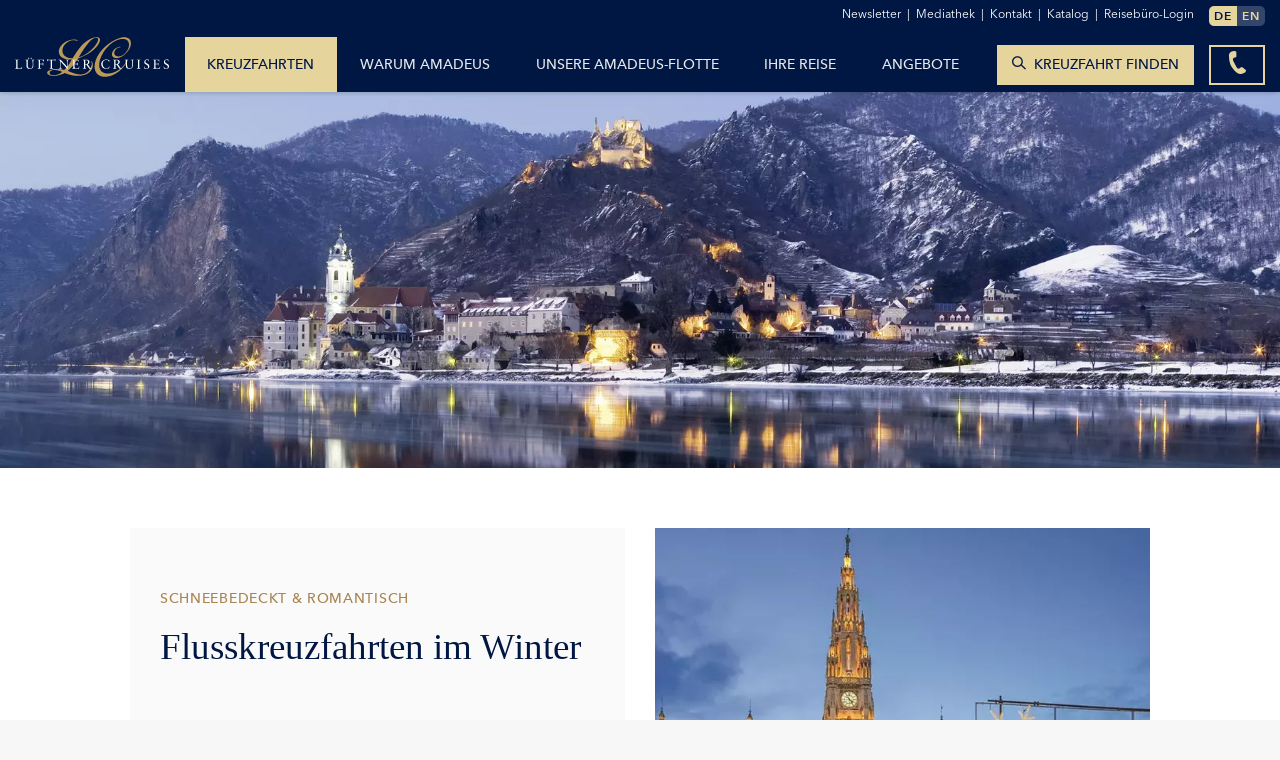

--- FILE ---
content_type: text/html; charset=utf-8
request_url: https://www.lueftner-cruises.com/kreuzfahrten/winterkreuzfahrt.html
body_size: 12351
content:
<!DOCTYPE html><html lang="de-DE"><head><meta charset="utf-8"><!-- This website is powered by TYPO3 - inspiring people to share! TYPO3 is a free open source Content Management Framework initially created by Kasper Skaarhoj and licensed under GNU/GPL. TYPO3 is copyright 1998-2026 of Kasper Skaarhoj. Extensions are copyright of their respective owners. Information and contribution at https://typo3.org/ --><title>Flusskreuzfahrten Winter | Advent, Weihnachten, Neujahr | AMADEUS</title><meta name="generator" content="TYPO3 CMS"/><meta name="description" content="Winterliche Flusslandschaften, hell erleuchtete Christkindlmärkte und der Duft nach Lebkuchen und Glühwein: An Bord unserer festlich geschmückten AMADEUS-Schiffe bringen wir Sie in Weihnachtsstimmung. "/><meta name="viewport" content="width=device-width, initial-scale=1, maximum-scale=1, user-scalable=0"/><meta name="twitter:card" content="summary"/><meta name="theme-color" content="#202020"/><link rel="stylesheet" href="/typo3conf/ext/lueftner_theme/Resources/Public/CSS/bootstrap.min.css?1768488673" media="all"><link rel="stylesheet" href="/typo3conf/ext/lueftner_theme/Resources/Public/CSS/select2.css?1768488673" media="all"><link rel="stylesheet" href="/typo3conf/ext/lueftner_theme/Resources/Public/CSS/focuspoint.css?1768488673" media="all"><link rel="stylesheet" href="/typo3conf/ext/lueftner_theme/Resources/Public/CSS/jquery.fancybox.min.css?1768488673" media="all"><link rel="stylesheet" href="/typo3conf/ext/lueftner_theme/Resources/Public/CSS/aos.css?1768488673" media="all"><link rel="stylesheet" href="/typo3conf/ext/lueftner_theme/Resources/Public/CSS/slick.css?1768488673" media="all"><link rel="stylesheet" href="/typo3conf/ext/lueftner_theme/Resources/Public/CSS/jquery.scrollbar.css?1768488673" media="all"><link rel="stylesheet" href="/typo3conf/ext/lueftner_theme/Resources/Public/CSS/daterangepicker.css?1768488673" media="all"><link rel="stylesheet" href="/typo3conf/ext/lueftner_theme/Resources/Public/SCSS/style.css?1768488673" media="all"><script>(function(w,d,s,l,i){w[l]=w[l]||[];w[l].push({'gtm.start':new Date().getTime(),event:'gtm.js'});var f=d.getElementsByTagName(s)[0],j=d.createElement(s),dl=l!='dataLayer'?'&l='+l:'';j.async=true;j.src='https://www.googletagmanager.com/gtm.js?id='+i+dl;f.parentNode.insertBefore(j,f);})(window,document,'script','dataLayer','GTM-TPNQ4C9');</script><script>var _mtm = window._mtm = window._mtm || [];_mtm.push({'mtm.startTime': (new Date().getTime()), 'event': 'mtm.Start'});(function() {var d=document, g=d.createElement('script'), s=d.getElementsByTagName('script')[0];g.async=true; g.src='https://matomo.jakota.de/js/container_b6kN06PU.js'; s.parentNode.insertBefore(g,s);})();</script><link rel="apple-touch-icon-precomposed" sizes="57x57" href="/typo3conf/ext/lueftner_theme/Resources/Public/Icons/Favicon/LC/Favicon-57x57.png"/><link rel="apple-touch-icon-precomposed" sizes="114x114" href="/typo3conf/ext/lueftner_theme/Resources/Public/Icons/Favicon/LC/Favicon-114x114.png"/><link rel="apple-touch-icon-precomposed" sizes="72x72" href="/typo3conf/ext/lueftner_theme/Resources/Public/Icons/Favicon/LC/Favicon-72x72.png"/><link rel="apple-touch-icon-precomposed" sizes="144x144" href="/typo3conf/ext/lueftner_theme/Resources/Public/Icons/Favicon/LC/Favicon-144x144.png"/><link rel="apple-touch-icon-precomposed" sizes="60x60" href="/typo3conf/ext/lueftner_theme/Resources/Public/Icons/Favicon/LC/Favicon-60x60.png"/><link rel="apple-touch-icon-precomposed" sizes="120x120" href="/typo3conf/ext/lueftner_theme/Resources/Public/Icons/Favicon/LC/Favicon-120x120.png"/><link rel="apple-touch-icon-precomposed" sizes="76x76" href="/typo3conf/ext/lueftner_theme/Resources/Public/Icons/Favicon/LC/Favicon-76x76.png"/><link rel="apple-touch-icon-precomposed" sizes="152x152" href="/typo3conf/ext/lueftner_theme/Resources/Public/Icons/Favicon/LC/Favicon-152x152.png"/><link rel="icon" type="image/png" href="/typo3conf/ext/lueftner_theme/Resources/Public/Icons/Favicon/LC/Favicon-192x192.png" sizes="192x192"/><link rel="icon" type="image/png" href="/typo3conf/ext/lueftner_theme/Resources/Public/Icons/Favicon/LC/Favicon-96x96.png" sizes="96x96"/><link rel="icon" type="image/png" href="/typo3conf/ext/lueftner_theme/Resources/Public/Icons/Favicon/LC/Favicon-32x32.png" sizes="32x32"/><link rel="icon" type="image/png" href="/typo3conf/ext/lueftner_theme/Resources/Public/Icons/Favicon/LC/Favicon-16x16.png" sizes="16x16"/><link rel="icon" type="image/png" href="/typo3conf/ext/lueftner_theme/Resources/Public/Icons/Favicon/LC/Favicon-228x228.png" sizes="228x228"/><meta name="application-name" content="&nbsp;"/><meta name="msapplication-TileColor" content="#FFFFFF"/><meta name="msapplication-TileImage" content="/typo3conf/ext/lueftner_theme/Resources/Public/Icons/Favicon/LC/Favicon-114x114.png"/><meta name="msapplication-square70x70logo" content="/typo3conf/ext/lueftner_theme/Resources/Public/Icons/Favicon/LC/Favicon-70x70.png"/><meta name="msapplication-square150x150logo" content="/typo3conf/ext/lueftner_theme/Resources/Public/Icons/Favicon/LC/Favicon-152x152.png"/><!-- realisation by __________________________ JAKOTA Design Group GmbH Strandstraße 87/88 D-18055 Rostock fon 0381-4997033 fax 0381-4900054 home https://www.jakota.de/ --><!-- Meta Pixel Code --><script> !function(f,b,e,v,n,t,s) {if(f.fbq)return;n=f.fbq=function(){n.callMethod? n.callMethod.apply(n,arguments):n.queue.push(arguments)}; if(!f._fbq)f._fbq=n;n.push=n;n.loaded=!0;n.version='2.0'; n.queue=[];t=b.createElement(e);t.async=!0; t.src=v;s=b.getElementsByTagName(e)[0]; s.parentNode.insertBefore(t,s)}(window, document,'script', 'https://connect.facebook.net/en_US/fbevents.js'); fbq('init', '983231756548914'); fbq('track', 'PageView'); </script><noscript><img height="1" width="1" style="display:none" src="https://www.facebook.com/tr?id=983231756548914&ev=PageView&noscript=1"/></noscript><!-- End Meta Pixel Code --><link rel="canonical" href="https://www.lueftner-cruises.com/kreuzfahrten/winterkreuzfahrt.html"/><link rel="alternate" hreflang="de-DE" href="https://www.lueftner-cruises.com/kreuzfahrten/winterkreuzfahrt.html"/><link rel="alternate" hreflang="en-US" href="https://www.lueftner-cruises.com/en/river-cruises/winter-cruises.html"/><link rel="alternate" hreflang="x-default" href="https://www.lueftner-cruises.com/kreuzfahrten/winterkreuzfahrt.html"/><!-- This site is optimized with the Yoast SEO for TYPO3 plugin - https://yoast.com/typo3-extensions-seo/ --><script type="application/ld+json">[{"@context":"https:\/\/www.schema.org","@type":"BreadcrumbList","itemListElement":[{"@type":"ListItem","position":1,"item":{"@id":"https:\/\/www.lueftner-cruises.com\/index.html","name":"L\u00fcftner Cruises | Premium-Flusskreuzfahrten auf Donau, Rhein, Mosel, Rhone und Seine"}},{"@type":"ListItem","position":2,"item":{"@id":"https:\/\/www.lueftner-cruises.com\/kreuzfahrten.html","name":"Kreuzfahrten"}},{"@type":"ListItem","position":3,"item":{"@id":"https:\/\/www.lueftner-cruises.com\/kreuzfahrten\/winterkreuzfahrt.html","name":"Winter Kreuzfahrten"}}]}]</script></head><body class="lueftner lc"><noscript><iframe src="https://www.googletagmanager.com/ns.html?id=GTM-TPNQ4C9"height="0" width="0" style="display:none;visibility:hidden"></iframe></noscript><main id="uid-702"><div id="c41663" class="container-fluid background-white frame-space-after-small"><div class="container-fluid"><div class="row "><div class="col- col-flex-column col-12 d-flex no-gutter default" ><div id="c41664" class="frame frame-default frame-type-Lueftner_CE_Header frame-layout-0"><div class="header-general header-slider header-small "><div class="header-carousel"><div class="item"><div class="content-wrap"><div class="container-fluid"><div class="container"><div class="pos pos-right pos-bottom light"><div class="title"></div></div></div></div></div><div class="img-wrap"><img alt="" title="" src="/fileadmin/_processed_/a/5/csm__c_Wachau_Duernstein_Winternacht_c076a5b9e4.webp" srcset="/fileadmin/_processed_/a/5/csm__c_Wachau_Duernstein_Winternacht_c076a5b9e4.webp 992w,/fileadmin/_processed_/a/5/csm__c_Wachau_Duernstein_Winternacht_c8686d6460.webp 1500w,/fileadmin/_processed_/a/5/csm__c_Wachau_Duernstein_Winternacht_65f3f929e3.webp 2000w,/fileadmin/_processed_/a/5/csm__c_Wachau_Duernstein_Winternacht_400f83fd9a.webp 2650w,/fileadmin/_processed_/a/5/csm__c_Wachau_Duernstein_Winternacht_418667cd0c.webp 5500w" class=" pos-50-50 m-pos-50-50" ></div></div></div></div></div></div></div></div></div><div id="c41265" class="container-fluid background-white frame-space-before-small frame-space-after-large"><div class="container"><div class="row "><div class="col- col-flex-column col-12 d-flex col-lg-6 d-lg-flex default " ><div id="c41275" class="container-fluid sameHeightGrid stretched with-padding background-gray-light"><div id="c41276" class="container-fluid ge-group "><div id="c41280" class="frame frame-default frame-type-Lueftner_CE_TextElement frame-layout-0 frame-space-before-small"><div class="textElementTitle text-start"><div class="displayDesktop "></div></div><div class="textElementText text-start"><div class="displayDesktop d-block "><p class="p-small"><span class="quotationAuthor"><span class="color-gold">SCHNEEBEDECKT &amp; ROMANTISCH</span></span></p></div></div></div><div id="c41279" class="frame frame-default frame-type-Lueftner_CE_TextElement frame-layout-0"><div class="textElementTitle text-start"><div class="displayDesktop d-block "><h1>Flusskreuzfahrten im Winter</h1></div></div><div class="textElementText text-start"><div class="displayDesktop "></div></div></div><div id="c41278" class="frame frame-default frame-type-Lueftner_CE_TextElement frame-layout-0"><div class="textElementTitle text-start"><div class="displayDesktop "></div></div><div class="textElementText text-start"><div class="displayDesktop d-block "><p class="p-introduction">Lebkuchenduft in lichtverzauberten Gassen genießen, das Geschenk der&nbsp;Weihnacht an Bord erleben, durch verschneite Natur auf das Highlight des&nbsp;Jahres zusteuern … Erfüllen Sie sich einen ganz besonderen Wunsch und&nbsp;reisen Sie mit uns durch geheimnisvolle Winterlandschaften zu&nbsp;stimmungsvollen Weihnachtsmärkten und strahlenden Feuerwerken.</p><p>Wenn das Jahr ausklingt, beginnt eine geheimnisvolle Zeit, die Stille und Stimmung&nbsp;vereint. In den Städten entlang von Donau und Rhein erhellen strahlende Lichter&nbsp;Herz und Himmel und die betörend schöne Natur hüllt sich leise in ihren&nbsp;Wintermantel. Alles scheint langsamer zu sein. Und doch schlägt das Herz schneller.&nbsp;Denn Weihnachten und Silvester sind nah.</p></div></div></div></div></div></div><div class="col- col-flex-column col-12 d-flex col-lg-6 d-lg-flex default " ><div id="c41266" class="container-fluid sameHeightGrid "><div id="c41267" class="container-fluid sliderContainerWrap background-white "><div class="container-fluid sliderContainer arrowIn no-dots "><div class="row"><div class="col-12 "><div class="slick-content slickContent slickElements-1 "><div class="item"><div id="c41274" class="frame frame-default frame-type-image frame-layout-0"><div class="ce-image ce-center ce-above"><div class="ce-gallery " data-ce-columns="1" data-ce-images="1"><div class="ce-outer"><div class="ce-inner"><div class="ce-row"><div class="ce-column"><img alt="" title="" data-src="/fileadmin/_processed_/d/9/csm_Vienna_Xmas-Rathaus_LU229279996__1__Klein_99a6f93186.webp" data-srcset="/fileadmin/_processed_/d/9/csm_Vienna_Xmas-Rathaus_LU229279996__1__Klein_99a6f93186.webp 992w,/fileadmin/_processed_/d/9/csm_Vienna_Xmas-Rathaus_LU229279996__1__Klein_478ff5313b.webp 1500w,/fileadmin/_processed_/d/9/csm_Vienna_Xmas-Rathaus_LU229279996__1__Klein_fab0a26cbd.webp 2000w,/fileadmin/_processed_/d/9/csm_Vienna_Xmas-Rathaus_LU229279996__1__Klein_80def207aa.webp 2650w,/fileadmin/_processed_/d/9/csm_Vienna_Xmas-Rathaus_LU229279996__1__Klein_2a7c59d4be.webp 5500w" data-sizes="auto" class=" lazyload pos-50-50 m-pos-50-50" ></div></div></div></div></div></div></div></div><div class="item"><div id="c41273" class="frame frame-default frame-type-image frame-layout-0"><div class="ce-image ce-center ce-above"><div class="ce-gallery " data-ce-columns="1" data-ce-images="1"><div class="ce-outer"><div class="ce-inner"><div class="ce-row"><div class="ce-column"><img alt="" title="" data-src="/fileadmin/_processed_/e/1/csm_Lueftner_Cruises_Amadeus_Queen_Winter_0O3A9336_Crew_Singing_9143a63217.webp" data-srcset="/fileadmin/_processed_/e/1/csm_Lueftner_Cruises_Amadeus_Queen_Winter_0O3A9336_Crew_Singing_9143a63217.webp 992w,/fileadmin/_processed_/e/1/csm_Lueftner_Cruises_Amadeus_Queen_Winter_0O3A9336_Crew_Singing_c9dbe73c1c.webp 1500w,/fileadmin/_processed_/e/1/csm_Lueftner_Cruises_Amadeus_Queen_Winter_0O3A9336_Crew_Singing_d3190a7551.webp 2000w,/fileadmin/_processed_/e/1/csm_Lueftner_Cruises_Amadeus_Queen_Winter_0O3A9336_Crew_Singing_c7c216e23c.webp 2650w,/fileadmin/_processed_/e/1/csm_Lueftner_Cruises_Amadeus_Queen_Winter_0O3A9336_Crew_Singing_be2e86b10a.webp 5500w" data-sizes="auto" class=" lazyload pos-30-40 m-pos-30-40" ></div></div></div></div></div></div></div></div><div class="item"><div id="c41272" class="frame frame-default frame-type-image frame-layout-0"><div class="ce-image ce-center ce-above"><div class="ce-gallery " data-ce-columns="1" data-ce-images="1"><div class="ce-outer"><div class="ce-inner"><div class="ce-row"><div class="ce-column"><img alt="" title="" data-src="/fileadmin/_processed_/d/6/csm_Strasbourg_shutterstock_794624632_ef9ad5ab74.webp" data-srcset="/fileadmin/_processed_/d/6/csm_Strasbourg_shutterstock_794624632_ef9ad5ab74.webp 992w,/fileadmin/_processed_/d/6/csm_Strasbourg_shutterstock_794624632_f71edcd693.webp 1500w,/fileadmin/_processed_/d/6/csm_Strasbourg_shutterstock_794624632_abc83ef303.webp 2000w,/fileadmin/_processed_/d/6/csm_Strasbourg_shutterstock_794624632_dd2008df68.webp 2650w,/fileadmin/_processed_/d/6/csm_Strasbourg_shutterstock_794624632_61d25a041b.webp 5500w" data-sizes="auto" class=" lazyload pos-50-50 m-pos-50-50" ></div></div></div></div></div></div></div></div><div class="item"><div id="c41271" class="frame frame-default frame-type-image frame-layout-0"><div class="ce-image ce-center ce-above"><div class="ce-gallery " data-ce-columns="1" data-ce-images="1"><div class="ce-outer"><div class="ce-inner"><div class="ce-row"><div class="ce-column"><img alt="" title="" data-src="/fileadmin/_processed_/e/c/csm__c_NOE_Wachau_StiftMelk_Winter_41284cfea2.webp" data-srcset="/fileadmin/_processed_/e/c/csm__c_NOE_Wachau_StiftMelk_Winter_41284cfea2.webp 992w,/fileadmin/_processed_/e/c/csm__c_NOE_Wachau_StiftMelk_Winter_8516201fdd.webp 1500w,/fileadmin/_processed_/e/c/csm__c_NOE_Wachau_StiftMelk_Winter_d837677076.webp 2000w,/fileadmin/_processed_/e/c/csm__c_NOE_Wachau_StiftMelk_Winter_64be176a60.webp 2650w,/fileadmin/_processed_/e/c/csm__c_NOE_Wachau_StiftMelk_Winter_9f5d202faa.webp 5500w" data-sizes="auto" class=" lazyload pos-70-50 m-pos-70-50" ></div></div></div></div></div></div></div></div><div class="item"><div id="c41270" class="frame frame-default frame-type-image frame-layout-0"><div class="ce-image ce-center ce-above"><div class="ce-gallery " data-ce-columns="1" data-ce-images="1"><div class="ce-outer"><div class="ce-inner"><div class="ce-row"><div class="ce-column"><img alt="" title="" data-src="/fileadmin/_processed_/6/a/csm_Cristi-Serban-Photography-105_acf618d573.webp" data-srcset="/fileadmin/_processed_/6/a/csm_Cristi-Serban-Photography-105_acf618d573.webp 992w,/fileadmin/_processed_/6/a/csm_Cristi-Serban-Photography-105_9fd43ae4f1.webp 1500w,/fileadmin/_processed_/6/a/csm_Cristi-Serban-Photography-105_25e4529af8.webp 2000w,/fileadmin/_processed_/6/a/csm_Cristi-Serban-Photography-105_cc0bb63bc4.webp 2650w,/fileadmin/_processed_/6/a/csm_Cristi-Serban-Photography-105_ef6a31aebc.webp 5500w" data-sizes="auto" class=" lazyload pos-30-60 m-pos-30-60" ></div></div></div></div></div></div></div></div><div class="item"><div id="c41269" class="frame frame-default frame-type-image frame-layout-0"><div class="ce-image ce-center ce-above"><div class="ce-gallery " data-ce-columns="1" data-ce-images="1"><div class="ce-outer"><div class="ce-inner"><div class="ce-row"><div class="ce-column"><img alt="" title="" data-src="/fileadmin/_processed_/5/4/csm_Lueftner_Cruises_Amadeus_Danube_Winter_Austria_Salzburg_night__c_AdobeStock_101069905_b5f8419d40.webp" data-srcset="/fileadmin/_processed_/5/4/csm_Lueftner_Cruises_Amadeus_Danube_Winter_Austria_Salzburg_night__c_AdobeStock_101069905_b5f8419d40.webp 992w,/fileadmin/_processed_/5/4/csm_Lueftner_Cruises_Amadeus_Danube_Winter_Austria_Salzburg_night__c_AdobeStock_101069905_044246893f.webp 1500w,/fileadmin/_processed_/5/4/csm_Lueftner_Cruises_Amadeus_Danube_Winter_Austria_Salzburg_night__c_AdobeStock_101069905_0b6def9755.webp 2000w,/fileadmin/_processed_/5/4/csm_Lueftner_Cruises_Amadeus_Danube_Winter_Austria_Salzburg_night__c_AdobeStock_101069905_7d5db3489c.webp 2650w,/fileadmin/_processed_/5/4/csm_Lueftner_Cruises_Amadeus_Danube_Winter_Austria_Salzburg_night__c_AdobeStock_101069905_cbda172eb5.webp 5500w" data-sizes="auto" class=" lazyload pos-50-50 m-pos-50-50" ></div></div></div></div></div></div></div></div></div></div></div></div></div></div></div></div></div></div><div id="c41285" class="frame frame-default frame-type-Lueftner_CE_TextElement frame-layout-0 frame-space-before-large frame-space-after-small"><div class="textElementTitle text-center"><div class="displayDesktop d-block "><h2>Ihre Reise im Winter</h2></div></div><div class="textElementText text-center"><div class="displayDesktop "></div></div></div><div id="c104" class="container-fluid background-white frame-space-after-large"><div class="container"><div class="row "><div class="col- col-flex-column col-12 d-flex default" ><div id="c91" class="frame frame-default frame-type-list frame-layout-0"><body><div id="searchSettings" hidden data-search-river="" data-search-date="" data-search-ship=""></div><div class="teaser-cruise-long " data-aos="fade-up" data-aos-duration="1500" data-aos-offset="-100"><div class="img-wrap"><img alt="" title="" data-src="/fileadmin/_processed_/a/d/csm_Lueftner_Cruises_Amadeus_Danube_Winter_Austria_Vienna_City_Hall__c_LU160445150_9d233e2ee0.webp" data-srcset="/fileadmin/_processed_/a/d/csm_Lueftner_Cruises_Amadeus_Danube_Winter_Austria_Vienna_City_Hall__c_LU160445150_9d233e2ee0.webp 300w,/fileadmin/_processed_/a/d/csm_Lueftner_Cruises_Amadeus_Danube_Winter_Austria_Vienna_City_Hall__c_LU160445150_cb3d8a8d80.webp 400w,/fileadmin/_processed_/a/d/csm_Lueftner_Cruises_Amadeus_Danube_Winter_Austria_Vienna_City_Hall__c_LU160445150_8ca8fd650b.webp 600w,/fileadmin/_processed_/a/d/csm_Lueftner_Cruises_Amadeus_Danube_Winter_Austria_Vienna_City_Hall__c_LU160445150_c0ef9e2bd4.webp 1000w,/fileadmin/_processed_/a/d/csm_Lueftner_Cruises_Amadeus_Danube_Winter_Austria_Vienna_City_Hall__c_LU160445150_d6afebbcb5.webp 1500w" data-sizes="auto" class=" lazyload pos-50-50 m-pos-50-50" ></div><div class="text-wrap"><ul class="year-wrap nav" role="tablist"><li class="nav-item"><h3 class="nav-link active" id="currentYear856" data-bs-toggle="tab" data-bs-target="#cruiseTeaser856" role="tab" aria-controls="cruiseTeaser856" aria-selected="true">2026</h3></li></ul><div class="tab-content"><div class="tab-pane fade show active" data-role="primary" data-search-ships="39" data-search-categories="13" data-search-dates="1795906800 - 1796425200, 1796943600 - 1797462000" id="cruiseTeaser856" role="tabpanel" aria-labelledby="currentYear856"><div class="route-wrap"><p class="p-uppercase date">0 Termine</p><p class="p-uppercase">Winterkreuzfahrten</p></div><div class="duration-line"><div class="duration"><p class="number">7</p><p class="p-uppercase">Tage</p></div></div><div class="content"><div class="content-body"><div class="top"><h2><a href="/kreuzfahrten/detail/2026/adventszauber-auf-der-donau-7-tage.html">Adventszauber auf der Donau</a></h2><p class="direction">Nürnberg<span class="icon icon-lc-37-arrow-long"></span>Wien</p></div><div class="bottom"><div class="small-details countries"><p class="p-small title"> Länder : </p><p class="p-small">Deutschland</p><p class="p-small">Österreich</p></div><div class="small-details highlights"><p class="p-small title"> Highlight : </p><p class="p-small">Schönste Christkindlmärkte in Nürnberg &amp; Wien</p></div></div></div><div class="content-footer"><div class="top"></div><div class="bottom"><div class="btn-wrap"><a class="btn btn-line btn-blue" href="/kreuzfahrten/detail/2026/adventszauber-auf-der-donau-7-tage.html"> Details </a><a class="btn btn-line btn-blue cruise-booking-request" title="2026 Adventszauber auf der Donau Anfragen" href="/kreuzfahrten/anfrage.html?tx_cruisedb_booking_request%5Baction%5D=request&amp;tx_cruisedb_booking_request%5Bcontroller%5D=Booking&amp;tx_cruisedb_booking_request%5Bcruise%5D=856&amp;cHash=c01b1efcc93e22bfba4454a5754b0f4a"> Anfragen </a></div></div></div></div></div></div></div></div><div class="teaser-cruise-long " data-aos="fade-up" data-aos-duration="1500" data-aos-offset="-100"><div class="img-wrap"><img alt="" title="" data-src="/fileadmin/_processed_/e/f/csm_Lueftner_Cruises_Amadeus_Danube_Winter_Germany_Nuremberg__c_nuernberg_152_Staedteregion_Nuernberg_157ede226b.webp" data-srcset="/fileadmin/_processed_/e/f/csm_Lueftner_Cruises_Amadeus_Danube_Winter_Germany_Nuremberg__c_nuernberg_152_Staedteregion_Nuernberg_157ede226b.webp 300w,/fileadmin/_processed_/e/f/csm_Lueftner_Cruises_Amadeus_Danube_Winter_Germany_Nuremberg__c_nuernberg_152_Staedteregion_Nuernberg_ae2fba3856.webp 400w,/fileadmin/_processed_/e/f/csm_Lueftner_Cruises_Amadeus_Danube_Winter_Germany_Nuremberg__c_nuernberg_152_Staedteregion_Nuernberg_072dd2af36.webp 600w,/fileadmin/_processed_/e/f/csm_Lueftner_Cruises_Amadeus_Danube_Winter_Germany_Nuremberg__c_nuernberg_152_Staedteregion_Nuernberg_ee111d1dc4.webp 1000w,/fileadmin/_processed_/e/f/csm_Lueftner_Cruises_Amadeus_Danube_Winter_Germany_Nuremberg__c_nuernberg_152_Staedteregion_Nuernberg_6c166891a2.webp 1500w" data-sizes="auto" class=" lazyload pos-50-50 m-pos-50-50" ></div><div class="text-wrap"><ul class="year-wrap nav" role="tablist"><li class="nav-item"><h3 class="nav-link active" id="currentYear858" data-bs-toggle="tab" data-bs-target="#cruiseTeaser858" role="tab" aria-controls="cruiseTeaser858" aria-selected="true">2026</h3></li></ul><div class="tab-content"><div class="tab-pane fade show active" data-role="primary" data-search-ships="39, 75, 153" data-search-categories="13" data-search-dates="1795820400 - 1796338800, 1796425200 - 1796943600, 1797030000 - 1797548400" id="cruiseTeaser858" role="tabpanel" aria-labelledby="currentYear858"><div class="route-wrap"><p class="p-uppercase date">0 Termine</p><p class="p-uppercase">Winterkreuzfahrten</p></div><div class="duration-line"><div class="duration"><p class="number">7</p><p class="p-uppercase">Tage</p></div></div><div class="content"><div class="content-body"><div class="top"><h2><a href="/kreuzfahrten/detail/2026/adventzauber-auf-der-donau-r-7-tage.html">Adventszauber auf der Donau</a></h2><p class="direction">Wien<span class="icon icon-lc-37-arrow-long"></span>Nürnberg</p></div><div class="bottom"><div class="small-details countries"><p class="p-small title"> Länder : </p><p class="p-small">Österreich</p><p class="p-small">Deutschland</p></div><div class="small-details highlights"><p class="p-small title"> Highlight : </p><p class="p-small">Schönste Christkindlmärkte in Nürnberg &amp; Wien</p></div></div></div><div class="content-footer"><div class="top"></div><div class="bottom"><div class="btn-wrap"><a class="btn btn-line btn-blue" href="/kreuzfahrten/detail/2026/adventzauber-auf-der-donau-r-7-tage.html"> Details </a><a class="btn btn-line btn-blue cruise-booking-request" title="2026 Adventszauber auf der Donau Anfragen" href="/kreuzfahrten/anfrage.html?tx_cruisedb_booking_request%5Baction%5D=request&amp;tx_cruisedb_booking_request%5Bcontroller%5D=Booking&amp;tx_cruisedb_booking_request%5Bcruise%5D=858&amp;cHash=09fd955bdcf9e65a550f103b826bae68"> Anfragen </a></div></div></div></div></div></div></div></div><div class="teaser-cruise-long " data-aos="fade-up" data-aos-duration="1500" data-aos-offset="-100"><div class="img-wrap"><img alt="" title="" data-src="/fileadmin/_processed_/3/4/csm_Lueftner_Cruises_Amadeus_Rhine_Winter_France_Strasbourg_01__c_S_879f36652b.webp" data-srcset="/fileadmin/_processed_/3/4/csm_Lueftner_Cruises_Amadeus_Rhine_Winter_France_Strasbourg_01__c_S_879f36652b.webp 300w,/fileadmin/_processed_/3/4/csm_Lueftner_Cruises_Amadeus_Rhine_Winter_France_Strasbourg_01__c_S_19c84360c2.webp 400w,/fileadmin/_processed_/3/4/csm_Lueftner_Cruises_Amadeus_Rhine_Winter_France_Strasbourg_01__c_S_f3651a90c2.webp 600w,/fileadmin/_processed_/3/4/csm_Lueftner_Cruises_Amadeus_Rhine_Winter_France_Strasbourg_01__c_S_c707072f74.webp 1000w,/fileadmin/_processed_/3/4/csm_Lueftner_Cruises_Amadeus_Rhine_Winter_France_Strasbourg_01__c_S_3e189a7e0d.webp 1500w" data-sizes="auto" class=" lazyload pos-50-50 m-pos-50-50" ></div><div class="text-wrap"><ul class="year-wrap nav" role="tablist"><li class="nav-item"><h3 class="nav-link active" id="currentYear862" data-bs-toggle="tab" data-bs-target="#cruiseTeaser862" role="tab" aria-controls="cruiseTeaser862" aria-selected="true">2026</h3></li></ul><div class="tab-content"><div class="tab-pane fade show active" data-role="primary" data-search-ships="79" data-search-categories="13" data-search-dates="1795820400 - 1796166000" id="cruiseTeaser862" role="tabpanel" aria-labelledby="currentYear862"><div class="route-wrap"><p class="p-uppercase date">1 Termin</p><p class="p-uppercase">Winterkreuzfahrten</p></div><div class="duration-line"><div class="duration"><p class="number">5</p><p class="p-uppercase">Tage</p></div></div><div class="content"><div class="content-body"><div class="top"><h2><a href="/kreuzfahrten/detail/2026/adventszauber-am-rhein-5-tage.html">Adventszauber am Rhein</a></h2><p class="direction">Köln<span class="icon icon-lc-37-arrow-long"></span>Strassburg</p></div><div class="bottom"><div class="small-details countries"><p class="p-small title"> Länder : </p><p class="p-small">Deutschland</p><p class="p-small">Frankreich</p></div><div class="small-details highlights"><p class="p-small title"> Highlight : </p><p class="p-small">Unvergessliche Christkindlmärkte von Heidelberg &amp; Straßburg</p></div></div></div><div class="content-footer"><div class="top"></div><div class="bottom"><div class="price-wrap"><p class="price-big"> ab € <span>789</span><sup>00</sup></p></div><div class="btn-wrap"><a class="btn btn-line btn-blue" href="/kreuzfahrten/detail/2026/adventszauber-am-rhein-5-tage.html"> Details </a><a class="btn btn-line btn-blue cruise-booking-request" title="2026 Adventszauber am Rhein Anfragen" href="/kreuzfahrten/anfrage.html?tx_cruisedb_booking_request%5Baction%5D=request&amp;tx_cruisedb_booking_request%5Bcontroller%5D=Booking&amp;tx_cruisedb_booking_request%5Bcruise%5D=862&amp;cHash=d72ffb8981f2775ac80ac93c67ac099a"> Anfragen </a></div></div></div></div></div></div></div></div><div class="teaser-cruise-long " data-aos="fade-up" data-aos-duration="1500" data-aos-offset="-100"><div class="img-wrap"><img alt="" title="" data-src="/fileadmin/_processed_/4/3/csm_Lueftner_Cruises_Amadeus_Rhine_Winter_France_Strasbourg__c_AdobeStock_118928439_1328afa7cb.webp" data-srcset="/fileadmin/_processed_/4/3/csm_Lueftner_Cruises_Amadeus_Rhine_Winter_France_Strasbourg__c_AdobeStock_118928439_1328afa7cb.webp 300w,/fileadmin/_processed_/4/3/csm_Lueftner_Cruises_Amadeus_Rhine_Winter_France_Strasbourg__c_AdobeStock_118928439_f68978f9f9.webp 400w,/fileadmin/_processed_/4/3/csm_Lueftner_Cruises_Amadeus_Rhine_Winter_France_Strasbourg__c_AdobeStock_118928439_5a94089b33.webp 600w,/fileadmin/_processed_/4/3/csm_Lueftner_Cruises_Amadeus_Rhine_Winter_France_Strasbourg__c_AdobeStock_118928439_c6f84beea4.webp 1000w,/fileadmin/_processed_/4/3/csm_Lueftner_Cruises_Amadeus_Rhine_Winter_France_Strasbourg__c_AdobeStock_118928439_979286d47a.webp 1500w" data-sizes="auto" class=" lazyload pos-50-50 m-pos-50-50" ></div><div class="text-wrap"><ul class="year-wrap nav" role="tablist"><li class="nav-item"><h3 class="nav-link active" id="currentYear864" data-bs-toggle="tab" data-bs-target="#cruiseTeaser864" role="tab" aria-controls="cruiseTeaser864" aria-selected="true">2026</h3></li></ul><div class="tab-content"><div class="tab-pane fade show active" data-role="primary" data-search-ships="29, 73, 153" data-search-categories="13" data-search-dates="1796252400 - 1796598000, 1796425200 - 1796770800, 1796857200 - 1797202800" id="cruiseTeaser864" role="tabpanel" aria-labelledby="currentYear864"><div class="route-wrap"><p class="p-uppercase date">1 Termin</p><p class="p-uppercase">Winterkreuzfahrten</p></div><div class="duration-line"><div class="duration"><p class="number">5</p><p class="p-uppercase">Tage</p></div></div><div class="content"><div class="content-body"><div class="top"><h2><a href="/kreuzfahrten/detail/2026/adventszauber-am-rhein-r-5-tage.html">Adventszauber am Rhein</a></h2><p class="direction">Strassburg<span class="icon icon-lc-37-arrow-long"></span>Köln</p></div><div class="bottom"><div class="small-details countries"><p class="p-small title"> Länder : </p><p class="p-small">Frankreich</p><p class="p-small">Deutschland</p></div><div class="small-details highlights"><p class="p-small title"> Highlight : </p><p class="p-small">Winterliche Pracht von Heidelberg</p></div></div></div><div class="content-footer"><div class="top"></div><div class="bottom"><div class="price-wrap"><p class="price-big"> ab € <span>749</span><sup>00</sup></p></div><div class="btn-wrap"><a class="btn btn-line btn-blue" href="/kreuzfahrten/detail/2026/adventszauber-am-rhein-r-5-tage.html"> Details </a><a class="btn btn-line btn-blue cruise-booking-request" title="2026 Adventszauber am Rhein Anfragen" href="/kreuzfahrten/anfrage.html?tx_cruisedb_booking_request%5Baction%5D=request&amp;tx_cruisedb_booking_request%5Bcontroller%5D=Booking&amp;tx_cruisedb_booking_request%5Bcruise%5D=864&amp;cHash=c7b380920f3d4b7512e7a6266d4581dd"> Anfragen </a></div></div></div></div></div></div></div></div><div class="teaser-cruise-long " data-aos="fade-up" data-aos-duration="1500" data-aos-offset="-100"><div class="img-wrap"><img alt="" title="" data-src="/fileadmin/_processed_/1/7/csm_Lueftner_Cruises_Amadeus_Rhine_Winter_Germany_Wuerzburg__c__1bfb624677.webp" data-srcset="/fileadmin/_processed_/1/7/csm_Lueftner_Cruises_Amadeus_Rhine_Winter_Germany_Wuerzburg__c__1bfb624677.webp 300w,/fileadmin/_processed_/1/7/csm_Lueftner_Cruises_Amadeus_Rhine_Winter_Germany_Wuerzburg__c__88ba5ec9bc.webp 400w,/fileadmin/_processed_/1/7/csm_Lueftner_Cruises_Amadeus_Rhine_Winter_Germany_Wuerzburg__c__e83a077099.webp 600w,/fileadmin/_processed_/1/7/csm_Lueftner_Cruises_Amadeus_Rhine_Winter_Germany_Wuerzburg__c__038397d58d.webp 1000w,/fileadmin/_processed_/1/7/csm_Lueftner_Cruises_Amadeus_Rhine_Winter_Germany_Wuerzburg__c__bee7b3f95b.webp 1500w" data-sizes="auto" class=" lazyload pos-50-50 m-pos-50-50" ></div><div class="text-wrap"><ul class="year-wrap nav" role="tablist"><li class="nav-item"><h3 class="nav-link active" id="currentYear860" data-bs-toggle="tab" data-bs-target="#cruiseTeaser860" role="tab" aria-controls="cruiseTeaser860" aria-selected="true">2026</h3></li></ul><div class="tab-content"><div class="tab-pane fade show active" data-role="primary" data-search-ships="153" data-search-categories="13" data-search-dates="1796338800 - 1796857200" id="cruiseTeaser860" role="tabpanel" aria-labelledby="currentYear860"><div class="route-wrap"><p class="p-uppercase date">0 Termine</p><p class="p-uppercase">Winterkreuzfahrten</p></div><div class="duration-line"><div class="duration"><p class="number">7</p><p class="p-uppercase">Tage</p></div></div><div class="content"><div class="content-body"><div class="top"><h2><a href="/kreuzfahrten/detail/2026/adventszauber-auf-rhein-und-main-7-tage.html">Adventszauber auf Rhein und Main</a></h2><p class="direction">Nürnberg<span class="icon icon-lc-37-arrow-long"></span>Strassburg</p></div><div class="bottom"><div class="small-details countries"><p class="p-small title"> Länder : </p><p class="p-small">Deutschland</p><p class="p-small">Frankreich</p></div><div class="small-details highlights"><p class="p-small title"> Highlight : </p><p class="p-small">Winterliche Pracht von Heidelberg und Würzburg</p></div></div></div><div class="content-footer"><div class="top"></div><div class="bottom"><div class="btn-wrap"><a class="btn btn-line btn-blue" href="/kreuzfahrten/detail/2026/adventszauber-auf-rhein-und-main-7-tage.html"> Details </a><a class="btn btn-line btn-blue cruise-booking-request" title="2026 Adventszauber auf Rhein und Main Anfragen" href="/kreuzfahrten/anfrage.html?tx_cruisedb_booking_request%5Baction%5D=request&amp;tx_cruisedb_booking_request%5Bcontroller%5D=Booking&amp;tx_cruisedb_booking_request%5Bcruise%5D=860&amp;cHash=f17194f3ad42994b21098c7de89009fa"> Anfragen </a></div></div></div></div></div></div></div></div><div class="teaser-cruise-long " data-aos="fade-up" data-aos-duration="1500" data-aos-offset="-100"><div class="img-wrap"><img alt="" title="" data-src="/fileadmin/_processed_/5/6/csm_Lueftner_Cruises_Amadeus_Danube_Winter_Austria_Vienna_Christmas_Ornaments__c__ef1bd7620e.webp" data-srcset="/fileadmin/_processed_/5/6/csm_Lueftner_Cruises_Amadeus_Danube_Winter_Austria_Vienna_Christmas_Ornaments__c__ef1bd7620e.webp 300w,/fileadmin/_processed_/5/6/csm_Lueftner_Cruises_Amadeus_Danube_Winter_Austria_Vienna_Christmas_Ornaments__c__b2d3572a9b.webp 400w,/fileadmin/_processed_/5/6/csm_Lueftner_Cruises_Amadeus_Danube_Winter_Austria_Vienna_Christmas_Ornaments__c__8c65073008.webp 600w,/fileadmin/_processed_/5/6/csm_Lueftner_Cruises_Amadeus_Danube_Winter_Austria_Vienna_Christmas_Ornaments__c__8c3f9c80fe.webp 1000w,/fileadmin/_processed_/5/6/csm_Lueftner_Cruises_Amadeus_Danube_Winter_Austria_Vienna_Christmas_Ornaments__c__ad204531cb.webp 1500w" data-sizes="auto" class=" lazyload pos-50-50 m-pos-50-50" ></div><div class="text-wrap"><ul class="year-wrap nav" role="tablist"><li class="nav-item"><h3 class="nav-link active" id="currentYear866" data-bs-toggle="tab" data-bs-target="#cruiseTeaser866" role="tab" aria-controls="cruiseTeaser866" aria-selected="true">2026</h3></li></ul><div class="tab-content"><div class="tab-pane fade show active" data-role="primary" data-search-ships="43, 75" data-search-categories="13" data-search-dates="1797894000 - 1798412400" id="cruiseTeaser866" role="tabpanel" aria-labelledby="currentYear866"><div class="route-wrap"><p class="p-uppercase date">2 Termine</p><p class="p-uppercase">Winterkreuzfahrten</p></div><div class="duration-line"><div class="duration"><p class="number">7</p><p class="p-uppercase">Tage</p></div></div><div class="content"><div class="content-body"><div class="top"><h2><a href="/kreuzfahrten/detail/2026/weihnachten-an-der-donau-7-tage.html">Weihnachten an der Donau</a></h2><p class="direction">Passau<span class="icon icon-lc-37-arrow-long"></span>Passau</p></div><div class="bottom"><div class="small-details countries"><p class="p-small title"> Länder : </p><p class="p-small">Deutschland</p><p class="p-small">Österreich</p><p class="p-small">Slowakei</p></div><div class="small-details highlights"><p class="p-small title"> Highlight : </p><p class="p-small">Gourmet-Essen &amp; entspannte Weihnachtsfeier genießen</p></div></div></div><div class="content-footer"><div class="top"></div><div class="bottom"><div class="price-wrap"><p class="price-big"> ab € <span>1.159</span><sup>00</sup></p></div><div class="btn-wrap"><a class="btn btn-line btn-blue" href="/kreuzfahrten/detail/2026/weihnachten-an-der-donau-7-tage.html"> Details </a><a class="btn btn-line btn-blue cruise-booking-request" title="2026 Weihnachten an der Donau Anfragen" href="/kreuzfahrten/anfrage.html?tx_cruisedb_booking_request%5Baction%5D=request&amp;tx_cruisedb_booking_request%5Bcontroller%5D=Booking&amp;tx_cruisedb_booking_request%5Bcruise%5D=866&amp;cHash=573f6d3395340f2644e4130f47f434d4"> Anfragen </a></div></div></div></div></div></div></div></div><div class="teaser-cruise-long " data-aos="fade-up" data-aos-duration="1500" data-aos-offset="-100"><div class="img-wrap"><img alt="" title="" data-src="/fileadmin/_processed_/d/c/csm_Lueftner_Cruises_Amadeus_Rhine_Winter_Germany_Speyer_Dome__c_Stadt_Speyer_Milan_Kostic_65c224ac2d.webp" data-srcset="/fileadmin/_processed_/d/c/csm_Lueftner_Cruises_Amadeus_Rhine_Winter_Germany_Speyer_Dome__c_Stadt_Speyer_Milan_Kostic_65c224ac2d.webp 300w,/fileadmin/_processed_/d/c/csm_Lueftner_Cruises_Amadeus_Rhine_Winter_Germany_Speyer_Dome__c_Stadt_Speyer_Milan_Kostic_5f136f5d39.webp 400w,/fileadmin/_processed_/d/c/csm_Lueftner_Cruises_Amadeus_Rhine_Winter_Germany_Speyer_Dome__c_Stadt_Speyer_Milan_Kostic_c715e35eae.webp 600w,/fileadmin/_processed_/d/c/csm_Lueftner_Cruises_Amadeus_Rhine_Winter_Germany_Speyer_Dome__c_Stadt_Speyer_Milan_Kostic_8335d68250.webp 1000w,/fileadmin/_processed_/d/c/csm_Lueftner_Cruises_Amadeus_Rhine_Winter_Germany_Speyer_Dome__c_Stadt_Speyer_Milan_Kostic_9b16ff70ca.webp 1500w" data-sizes="auto" class=" lazyload pos-50-50 m-pos-50-50" ></div><div class="text-wrap"><ul class="year-wrap nav" role="tablist"><li class="nav-item"><h3 class="nav-link active" id="currentYear868" data-bs-toggle="tab" data-bs-target="#cruiseTeaser868" role="tab" aria-controls="cruiseTeaser868" aria-selected="true">2026</h3></li></ul><div class="tab-content"><div class="tab-pane fade show active" data-role="primary" data-search-ships="73, 153" data-search-categories="13" data-search-dates="1797894000 - 1798412400" id="cruiseTeaser868" role="tabpanel" aria-labelledby="currentYear868"><div class="route-wrap"><p class="p-uppercase date">2 Termine</p><p class="p-uppercase">Winterkreuzfahrten</p></div><div class="duration-line"><div class="duration"><p class="number">7</p><p class="p-uppercase">Tage</p></div></div><div class="content"><div class="content-body"><div class="top"><h2><a href="/kreuzfahrten/detail/2026/weihnachten-am-rhein-7-tage.html">Weihnachten am Rhein</a></h2><p class="direction">Köln<span class="icon icon-lc-37-arrow-long"></span>Köln</p></div><div class="bottom"><div class="small-details countries"><p class="p-small title"> Länder : </p><p class="p-small">Deutschland</p><p class="p-small">Frankreich</p></div><div class="small-details highlights"><p class="p-small title"> Highlight : </p><p class="p-small">Wunschlos glückliche Feiertage an Bord</p></div></div></div><div class="content-footer"><div class="top"></div><div class="bottom"><div class="price-wrap"><p class="price-big"> ab € <span>1.179</span><sup>00</sup></p></div><div class="btn-wrap"><a class="btn btn-line btn-blue" href="/kreuzfahrten/detail/2026/weihnachten-am-rhein-7-tage.html"> Details </a><a class="btn btn-line btn-blue cruise-booking-request" title="2026 Weihnachten am Rhein Anfragen" href="/kreuzfahrten/anfrage.html?tx_cruisedb_booking_request%5Baction%5D=request&amp;tx_cruisedb_booking_request%5Bcontroller%5D=Booking&amp;tx_cruisedb_booking_request%5Bcruise%5D=868&amp;cHash=98e2f2f0084f2c5e76a0d840fda56d39"> Anfragen </a></div></div></div></div></div></div></div></div><div class="teaser-cruise-long " data-aos="fade-up" data-aos-duration="1500" data-aos-offset="-100"><div class="img-wrap"><img alt="" title="" data-src="/fileadmin/_processed_/8/1/csm_Lueftner_Cruises_Amadeus_Danube_Winter_Hungary_Budapest__c_LU482190685-DE_RET2_e5b4998ddb.webp" data-srcset="/fileadmin/_processed_/8/1/csm_Lueftner_Cruises_Amadeus_Danube_Winter_Hungary_Budapest__c_LU482190685-DE_RET2_e5b4998ddb.webp 300w,/fileadmin/_processed_/8/1/csm_Lueftner_Cruises_Amadeus_Danube_Winter_Hungary_Budapest__c_LU482190685-DE_RET2_aa00f9c835.webp 400w,/fileadmin/_processed_/8/1/csm_Lueftner_Cruises_Amadeus_Danube_Winter_Hungary_Budapest__c_LU482190685-DE_RET2_bf84220ab9.webp 600w,/fileadmin/_processed_/8/1/csm_Lueftner_Cruises_Amadeus_Danube_Winter_Hungary_Budapest__c_LU482190685-DE_RET2_6fbf54191a.webp 1000w,/fileadmin/_processed_/8/1/csm_Lueftner_Cruises_Amadeus_Danube_Winter_Hungary_Budapest__c_LU482190685-DE_RET2_13eda0bff7.webp 1500w" data-sizes="auto" class=" lazyload pos-50-50 m-pos-50-50" ></div><div class="text-wrap"><ul class="year-wrap nav" role="tablist"><li class="nav-item"><h3 class="nav-link active" id="currentYear870" data-bs-toggle="tab" data-bs-target="#cruiseTeaser870" role="tab" aria-controls="cruiseTeaser870" aria-selected="true">2026</h3></li></ul><div class="tab-content"><div class="tab-pane fade show active" data-role="primary" data-search-ships="43, 75" data-search-categories="13" data-search-dates="1798498800 - 1799017200" id="cruiseTeaser870" role="tabpanel" aria-labelledby="currentYear870"><div class="route-wrap"><p class="p-uppercase date">1 Termin</p><p class="p-uppercase">Winterkreuzfahrten</p></div><div class="duration-line"><div class="duration"><p class="number">7</p><p class="p-uppercase">Tage</p></div></div><div class="content"><div class="content-body"><div class="top"><h2><a href="/kreuzfahrten/detail/2026/silvesterkreuzfahrt-auf-der-donau-7-tage.html">Silvesterkreuzfahrt auf der Donau</a></h2><p class="direction">Passau<span class="icon icon-lc-37-arrow-long"></span>Passau</p></div><div class="bottom"><div class="small-details countries"><p class="p-small title"> Länder : </p><p class="p-small">Deutschland</p><p class="p-small">Österreich</p><p class="p-small">Ungarn</p><p class="p-small">Slowakei</p></div><div class="small-details highlights"><p class="p-small title"> Highlight : </p><p class="p-small">Silvester-Galaprogramm in Budapest</p></div></div></div><div class="content-footer"><div class="top"></div><div class="bottom"><div class="price-wrap"><p class="price-big"> ab € <span>1.329</span><sup>00</sup></p></div><div class="btn-wrap"><a class="btn btn-line btn-blue" href="/kreuzfahrten/detail/2026/silvesterkreuzfahrt-auf-der-donau-7-tage.html"> Details </a><a class="btn btn-line btn-blue cruise-booking-request" title="2026 Silvesterkreuzfahrt auf der Donau Anfragen" href="/kreuzfahrten/anfrage.html?tx_cruisedb_booking_request%5Baction%5D=request&amp;tx_cruisedb_booking_request%5Bcontroller%5D=Booking&amp;tx_cruisedb_booking_request%5Bcruise%5D=870&amp;cHash=958b6598b427231f368f31ecd6666537"> Anfragen </a></div></div></div></div></div></div></div></div><div class="teaser-cruise-long " data-aos="fade-up" data-aos-duration="1500" data-aos-offset="-100"><div class="img-wrap"><img alt="" title="" data-src="/fileadmin/_processed_/b/e/csm_Lueftner_Cruises_Amadeus_Rhine_Winter_Germany_Basel_New_Year_Firework__c_shutterstock_1528939814_9c1daaad0e.webp" data-srcset="/fileadmin/_processed_/b/e/csm_Lueftner_Cruises_Amadeus_Rhine_Winter_Germany_Basel_New_Year_Firework__c_shutterstock_1528939814_9c1daaad0e.webp 300w,/fileadmin/_processed_/b/e/csm_Lueftner_Cruises_Amadeus_Rhine_Winter_Germany_Basel_New_Year_Firework__c_shutterstock_1528939814_94f073a831.webp 400w,/fileadmin/_processed_/b/e/csm_Lueftner_Cruises_Amadeus_Rhine_Winter_Germany_Basel_New_Year_Firework__c_shutterstock_1528939814_b960cc1db1.webp 600w,/fileadmin/_processed_/b/e/csm_Lueftner_Cruises_Amadeus_Rhine_Winter_Germany_Basel_New_Year_Firework__c_shutterstock_1528939814_04aff7f633.webp 1000w,/fileadmin/_processed_/b/e/csm_Lueftner_Cruises_Amadeus_Rhine_Winter_Germany_Basel_New_Year_Firework__c_shutterstock_1528939814_3e32083423.webp 1500w" data-sizes="auto" class=" lazyload pos-50-50 m-pos-50-50" ></div><div class="text-wrap"><ul class="year-wrap nav" role="tablist"><li class="nav-item"><h3 class="nav-link active" id="currentYear872" data-bs-toggle="tab" data-bs-target="#cruiseTeaser872" role="tab" aria-controls="cruiseTeaser872" aria-selected="true">2026</h3></li></ul><div class="tab-content"><div class="tab-pane fade show active" data-role="primary" data-search-ships="73, 153" data-search-categories="13" data-search-dates="1798412400 - 1799017200" id="cruiseTeaser872" role="tabpanel" aria-labelledby="currentYear872"><div class="route-wrap"><p class="p-uppercase date">2 Termine</p><p class="p-uppercase">Winterkreuzfahrten</p></div><div class="duration-line"><div class="duration"><p class="number">8</p><p class="p-uppercase">Tage</p></div></div><div class="content"><div class="content-body"><div class="top"><h2><a href="/kreuzfahrten/detail/2026/silvesterkreuzfahrt-am-rhein-8-tage.html">Silvesterkreuzfahrt am Rhein</a></h2><p class="direction">Köln<span class="icon icon-lc-37-arrow-long"></span>Köln</p></div><div class="bottom"><div class="small-details countries"><p class="p-small title"> Länder : </p><p class="p-small">Deutschland</p><p class="p-small">Frankreich</p><p class="p-small">Schweiz</p></div><div class="small-details highlights"><p class="p-small title"> Highlight : </p><p class="p-small">Silvester-Galaprogramm in Basel</p></div></div></div><div class="content-footer"><div class="top"></div><div class="bottom"><div class="price-wrap"><p class="price-big"> ab € <span>1.539</span><sup>00</sup></p></div><div class="btn-wrap"><a class="btn btn-line btn-blue" href="/kreuzfahrten/detail/2026/silvesterkreuzfahrt-am-rhein-8-tage.html"> Details </a><a class="btn btn-line btn-blue cruise-booking-request" title="2026 Silvesterkreuzfahrt am Rhein Anfragen" href="/kreuzfahrten/anfrage.html?tx_cruisedb_booking_request%5Baction%5D=request&amp;tx_cruisedb_booking_request%5Bcontroller%5D=Booking&amp;tx_cruisedb_booking_request%5Bcruise%5D=872&amp;cHash=39b12a54f692986410a0ef7fc947daf8"> Anfragen </a></div></div></div></div></div></div></div></div><div class="teaser-cruise-long " data-aos="fade-up" data-aos-duration="1500" data-aos-offset="-100"><div class="img-wrap"><img alt="" title="" data-src="/fileadmin/_processed_/2/5/csm_AMADEUS_Silver_II__Exterior_View._Danube__Hungary_-_Esztergom._Night_Outside_View_of_Silver_II_on_the_Danube_in_Hungary__Esztergom_by_Night_Lueftner_Cruises_Amadeus_Internal_2c9450bb20.webp" data-srcset="/fileadmin/_processed_/2/5/csm_AMADEUS_Silver_II__Exterior_View._Danube__Hungary_-_Esztergom._Night_Outside_View_of_Silver_II_on_the_Danube_in_Hungary__Esztergom_by_Night_Lueftner_Cruises_Amadeus_Internal_2c9450bb20.webp 300w,/fileadmin/_processed_/2/5/csm_AMADEUS_Silver_II__Exterior_View._Danube__Hungary_-_Esztergom._Night_Outside_View_of_Silver_II_on_the_Danube_in_Hungary__Esztergom_by_Night_Lueftner_Cruises_Amadeus_Internal_d12a251337.webp 400w,/fileadmin/_processed_/2/5/csm_AMADEUS_Silver_II__Exterior_View._Danube__Hungary_-_Esztergom._Night_Outside_View_of_Silver_II_on_the_Danube_in_Hungary__Esztergom_by_Night_Lueftner_Cruises_Amadeus_Internal_0554dfcd13.webp 600w,/fileadmin/_processed_/2/5/csm_AMADEUS_Silver_II__Exterior_View._Danube__Hungary_-_Esztergom._Night_Outside_View_of_Silver_II_on_the_Danube_in_Hungary__Esztergom_by_Night_Lueftner_Cruises_Amadeus_Internal_3ee429d812.webp 1000w,/fileadmin/_processed_/2/5/csm_AMADEUS_Silver_II__Exterior_View._Danube__Hungary_-_Esztergom._Night_Outside_View_of_Silver_II_on_the_Danube_in_Hungary__Esztergom_by_Night_Lueftner_Cruises_Amadeus_Internal_b826788e01.webp 1500w" data-sizes="auto" class=" lazyload pos-40-50 m-pos-50-30" ></div><div class="text-wrap"><ul class="year-wrap nav" role="tablist"><li class="nav-item"><h3 class="nav-link active" id="currentYear777" data-bs-toggle="tab" data-bs-target="#cruiseTeaser777" role="tab" aria-controls="cruiseTeaser777" aria-selected="true">2025</h3></li></ul><div class="tab-content"><div class="tab-pane fade show active" data-role="primary" data-search-ships="73, 75" data-search-categories="13" data-search-dates="" id="cruiseTeaser777" role="tabpanel" aria-labelledby="currentYear777"><div class="route-wrap"><p class="p-uppercase date">0 Termine</p><p class="p-uppercase">Winterkreuzfahrten</p></div><div class="duration-line"><div class="duration"><p class="number">7</p><p class="p-uppercase">Tage</p></div></div><div class="content"><div class="content-body"><div class="top"><h2><a href="/kreuzfahrten/detail/2025/silvesterkreuzfahrt-auf-der-donau-7-tage.html">Silvesterkreuzfahrt auf der Donau</a></h2><p class="direction">Passau<span class="icon icon-lc-37-arrow-long"></span>Passau</p></div><div class="bottom"><div class="small-details countries"><p class="p-small title"> Länder : </p><p class="p-small">Deutschland</p><p class="p-small">Österreich</p><p class="p-small">Ungarn</p><p class="p-small">Slowakei</p></div><div class="small-details highlights"><p class="p-small title"> Highlight : </p><p class="p-small">Silvester-Galaprogramm in Budapest</p></div></div></div><div class="content-footer"><div class="top"></div><div class="bottom"><div class="btn-wrap"><a class="btn btn-line btn-blue" href="/kreuzfahrten/detail/2025/silvesterkreuzfahrt-auf-der-donau-7-tage.html"> Details </a><a class="btn btn-line btn-blue cruise-booking-request" title="2025 Silvesterkreuzfahrt auf der Donau Anfragen" href="/kreuzfahrten/anfrage.html?tx_cruisedb_booking_request%5Baction%5D=request&amp;tx_cruisedb_booking_request%5Bcontroller%5D=Booking&amp;tx_cruisedb_booking_request%5Bcruise%5D=777&amp;cHash=60a04fedb79bfc38ea1c2fe5256071e1"> Anfragen </a></div></div></div></div></div></div></div></div><div class="teaser-cruise-long " data-aos="fade-up" data-aos-duration="1500" data-aos-offset="-100"><div class="img-wrap"><img alt="" title="" data-src="/fileadmin/_processed_/a/8/csm_Lueftner_Cruises_Amadeus_Rhine_Winter_Germany_Loreley__c_LU1416615194_dd05053a98.webp" data-srcset="/fileadmin/_processed_/a/8/csm_Lueftner_Cruises_Amadeus_Rhine_Winter_Germany_Loreley__c_LU1416615194_dd05053a98.webp 300w,/fileadmin/_processed_/a/8/csm_Lueftner_Cruises_Amadeus_Rhine_Winter_Germany_Loreley__c_LU1416615194_4c93faf907.webp 400w,/fileadmin/_processed_/a/8/csm_Lueftner_Cruises_Amadeus_Rhine_Winter_Germany_Loreley__c_LU1416615194_871509cfc0.webp 600w,/fileadmin/_processed_/a/8/csm_Lueftner_Cruises_Amadeus_Rhine_Winter_Germany_Loreley__c_LU1416615194_22b866c861.webp 1000w,/fileadmin/_processed_/a/8/csm_Lueftner_Cruises_Amadeus_Rhine_Winter_Germany_Loreley__c_LU1416615194_14c35a895a.webp 1500w" data-sizes="auto" class=" lazyload pos-50-50 m-pos-50-50" ></div><div class="text-wrap"><ul class="year-wrap nav" role="tablist"><li class="nav-item"><h3 class="nav-link active" id="currentYear779" data-bs-toggle="tab" data-bs-target="#cruiseTeaser779" role="tab" aria-controls="cruiseTeaser779" aria-selected="true">2025</h3></li></ul><div class="tab-content"><div class="tab-pane fade show active" data-role="primary" data-search-ships="29, 37" data-search-categories="13" data-search-dates="" id="cruiseTeaser779" role="tabpanel" aria-labelledby="currentYear779"><div class="route-wrap"><p class="p-uppercase date">0 Termine</p><p class="p-uppercase">Winterkreuzfahrten</p></div><div class="duration-line"><div class="duration"><p class="number">8</p><p class="p-uppercase">Tage</p></div></div><div class="content"><div class="content-body"><div class="top"><h2><a href="/kreuzfahrten/detail/2025/silvesterkreuzfahrt-am-rhein-8-tage.html">Silvesterkreuzfahrt am Rhein</a></h2><p class="direction">Köln<span class="icon icon-lc-37-arrow-long"></span>Köln</p></div><div class="bottom"><div class="small-details countries"><p class="p-small title"> Länder : </p><p class="p-small">Deutschland</p><p class="p-small">Frankreich</p><p class="p-small">Schweiz</p></div><div class="small-details highlights"><p class="p-small title"> Highlight : </p><p class="p-small">Silvester-Galaprogramm in Basel</p></div></div></div><div class="content-footer"><div class="top"></div><div class="bottom"><div class="btn-wrap"><a class="btn btn-line btn-blue" href="/kreuzfahrten/detail/2025/silvesterkreuzfahrt-am-rhein-8-tage.html"> Details </a><a class="btn btn-line btn-blue cruise-booking-request" title="2025 Silvesterkreuzfahrt am Rhein Anfragen" href="/kreuzfahrten/anfrage.html?tx_cruisedb_booking_request%5Baction%5D=request&amp;tx_cruisedb_booking_request%5Bcontroller%5D=Booking&amp;tx_cruisedb_booking_request%5Bcruise%5D=779&amp;cHash=b3fa74c8e4b8f783872c2a1c7ff78cdb"> Anfragen </a></div></div></div></div></div></div></div></div></body></div></div></div></div></div><div id="c11914" class="container-fluid background-blue-light frame-space-before-large "><div class="container"><div class="row "><div class="col- col-flex-column col-12 d-flex default" ><div id="c11915" class="frame frame-default frame-type-Lueftner_CE_TextElement frame-layout-0"><div class="textElementTitle text-center"><div class="displayDesktop "></div></div><div class="textElementText text-center"><div class="displayDesktop d-block "><h2 class="h2"><em>Winter-Highlights</em></h2></div></div></div></div></div></div></div><div id="c41281" class="container-fluid background-blue-light frame-space-before-small frame-space-after-large"><div class="container"><div class="row "><div class="col- col-flex-column col-12 d-flex col-lg-4 d-lg-flex default" ><div id="c41282" class="frame frame-default frame-type-Lueftner_CE_TeaserInfo frame-layout-0"><section data-aos="fade-up" data-aos-duration="1500" class="teaser-info teaserInfo blue img-top animation "><div class="img-wrap imgWrap"><img alt="" title="" data-src="/fileadmin/_processed_/1/b/csm_Lueftner_Cruises_Amadeus_Danube_Winter__c_A-Silver-III_Winter_XmasMarket_5f2b09d265.webp" data-srcset="/fileadmin/_processed_/1/b/csm_Lueftner_Cruises_Amadeus_Danube_Winter__c_A-Silver-III_Winter_XmasMarket_5f2b09d265.webp 300w,/fileadmin/_processed_/1/b/csm_Lueftner_Cruises_Amadeus_Danube_Winter__c_A-Silver-III_Winter_XmasMarket_61505ea478.webp 400w,/fileadmin/_processed_/1/b/csm_Lueftner_Cruises_Amadeus_Danube_Winter__c_A-Silver-III_Winter_XmasMarket_4ff1f45f94.webp 600w,/fileadmin/_processed_/1/b/csm_Lueftner_Cruises_Amadeus_Danube_Winter__c_A-Silver-III_Winter_XmasMarket_8bb85ba87b.webp 1000w,/fileadmin/_processed_/1/b/csm_Lueftner_Cruises_Amadeus_Danube_Winter__c_A-Silver-III_Winter_XmasMarket_a57193d2b0.webp 1500w" data-sizes="auto" class=" lazyload pos-50-50 m-pos-50-50" ></div><div class="content-wrap contentWrap"><div class="text-wrap"><h3><span>Festlicher Advent</span></h3><p class="showMoreElement button-blue">Nehmen Sie sich eine Auszeit vom Alltag und verbringen Sie gemeinsam mit uns die besinnlichste Zeit des Jahres auf unserem weihnachtlich geschmückten AMADEUS-Schiff: Die vorbeiziehende, verschneite Winterlandschaft mit ihren festlich beleuchteten Städten und den weihnachtlich dekorierten Häusern wird Sie verzaubern, und die vorweihnachtliche Stimmung an Bord trägt ihr Übriges dazu bei, um diesen Adventausflug zu einem unvergesslichen Erlebnis zu machen. Das auf die festlichen Tage abgestimmte Landprogramm bringt Sie zu den schönsten Weihnachtsmärkten der Region, wo Sie nach Herzenslust stöbern können und gewiss noch das eine oder andere Weihnachtspräsent für Ihre Lieben finden.</p></div></div></section></div></div><div class="col- col-flex-column col-12 d-flex col-lg-4 d-lg-flex default" ><div id="c41283" class="frame frame-default frame-type-Lueftner_CE_TeaserInfo frame-layout-0"><section data-aos="fade-up" data-aos-duration="1500" class="teaser-info teaserInfo blue img-top animation "><div class="img-wrap imgWrap"><img alt="" title="" data-src="/fileadmin/_processed_/c/6/csm_Lueftner_Cruise_Amadeus_Winter_Onboard_Decoration_04_d8d9a8c5ea.webp" data-srcset="/fileadmin/_processed_/c/6/csm_Lueftner_Cruise_Amadeus_Winter_Onboard_Decoration_04_d8d9a8c5ea.webp 300w,/fileadmin/_processed_/c/6/csm_Lueftner_Cruise_Amadeus_Winter_Onboard_Decoration_04_d53f9aa5aa.webp 400w,/fileadmin/_processed_/c/6/csm_Lueftner_Cruise_Amadeus_Winter_Onboard_Decoration_04_e10270b006.webp 600w,/fileadmin/_processed_/c/6/csm_Lueftner_Cruise_Amadeus_Winter_Onboard_Decoration_04_9dd97bdc2d.webp 1000w,/fileadmin/_processed_/c/6/csm_Lueftner_Cruise_Amadeus_Winter_Onboard_Decoration_04_d4857ab9c1.webp 1500w" data-sizes="auto" class=" lazyload pos-50-50 m-pos-50-50" ></div><div class="content-wrap contentWrap"><div class="text-wrap"><h3><span>Weihnachtsfest an Bord</span></h3><p class="showMoreElement button-blue">Genießen Sie gemeinsam mit uns ein unvergessliches Weihnachtsfest an Bord unseres festlich geschmückten AMADEUS-Schiffes: Die vorbeiziehende, verschneite Winterlandschaft mit ihren feierlich beleuchteten Städten und den liebevoll dekorierten Häusern wird Sie verzaubern, und die weihnachtliche Stimmung an Bord trägt ihr Übriges dazu bei, um diese Reise zu einem einzigartigen Erlebnis zu machen. Heiligabend findet an Bord eine stimmungsvolle Weihnachtsfeier statt, im Anschluss daran haben Sie die Möglichkeit, die traditionelle Christmette zu besuchen.</p></div></div></section></div></div><div class="col- col-flex-column col-12 d-flex col-lg-4 d-lg-flex default" ><div id="c41284" class="frame frame-default frame-type-Lueftner_CE_TeaserInfo frame-layout-0"><section data-aos="fade-up" data-aos-duration="1500" class="teaser-info teaserInfo blue img-top animation "><div class="img-wrap imgWrap"><img alt="" title="" data-src="/fileadmin/_processed_/b/5/csm_Amadeus_Provence__Kristina_Pereault__6__27f5fc6c15.webp" data-srcset="/fileadmin/_processed_/b/5/csm_Amadeus_Provence__Kristina_Pereault__6__27f5fc6c15.webp 300w,/fileadmin/_processed_/b/5/csm_Amadeus_Provence__Kristina_Pereault__6__e2ae868e5a.webp 400w,/fileadmin/_processed_/b/5/csm_Amadeus_Provence__Kristina_Pereault__6__18b8fd5a4d.webp 600w,/fileadmin/_processed_/b/5/csm_Amadeus_Provence__Kristina_Pereault__6__1cdf007993.webp 1000w,/fileadmin/_processed_/b/5/csm_Amadeus_Provence__Kristina_Pereault__6__48b26b6daa.webp 1500w" data-sizes="auto" class=" lazyload pos-50-50 m-pos-50-50" ></div><div class="content-wrap contentWrap"><div class="text-wrap"><h3><span>Jahresausklang</span></h3><p class="showMoreElement button-blue">Genießen Sie gemeinsam mit uns einen einzigartigen Jahresausklang an Bord unseres festlich geschmückten AMADEUS-Schiffes: Den Höhepunkt dieser Kreuzfahrt stellt sicherlich die Silvesterparty an Bord statt. Beginnen Sie den Abend mit einem eleganten Galadinner, bevor in der Panoramabar eine rauschende Silvesterfeier stattfindet. Läuten Sie das neue Jahr traditionell mit einem Donauwalzer ein und tanzen Sie mit uns ins neue Jahr - ein besonderes Highlight wird das spektakuläre Feuerwerk sein, auf das sich Ihnen von Schiff aus ein wundervoller Ausblick bietet.</p></div></div></section></div></div></div></div></div></main><footer><div class="container-fluid frame-space-before-small frame-space-after-small"><div class="container"><div class="row"><div class="col-12 col-lg-6 col-xl-3"><a href="/" class="brand" title="Lüftner Cruises" alt="Lüftner Cruises"><img title="Lüftner Cruises" alt="Lüftner Cruises" data-focus-area="{&quot;x&quot;:33.33333333333333,&quot;y&quot;:33.33333333333333,&quot;width&quot;:33.33333333333333,&quot;height&quot;:33.33333333333333}" src="/fileadmin/media/Logos/LC/LC_Logo_RGB_neg.svg" width="100" height="100"/></a><p class="footer-infos">Für zusätzliche Informationen oder Buchungen wenden Sie sich bitte an Ihr Reisebüro oder kontaktieren Sie uns:</p><ul><li><a href="mailto:lueftner@lueftner-cruises.com"><span class="icon icon-lc-11-mail"></span> lueftner@lueftner-cruises.com</a></li><li><a href="tel:+43512365781"><span class="icon icon-lc-10-phone"></span>+43 512 365781</a><br /><p>Mo – Fr 08:00 – 18:00 Uhr</p></li></ul></div><div class="col-12 col-lg-6 col-xl-3"><div id="c9755" class="container-fluid background-white "><div class="container-fluid"><div class="row "><div class="col- col-flex-column col-12 d-flex default" ><div id="c8693" class="frame frame-default frame-type-Lueftner_CE_TextElement frame-layout-0"><div class="textElementTitle text-start"><div class="displayDesktop "></div></div><div class="textElementText text-start"><div class="displayDesktop d-block "><p>INFORMATIONEN</p></div></div></div><div id="c8699" class="frame frame-default frame-type-menu_pages frame-layout-0"><ul><li><a href="/service/newsletter.html" title="Newsletter"><span>Newsletter</span></a></li><li><a href="/service/katalog.html" title="Katalog"><span>Katalog</span></a></li><li><a href="/ihre-reise/gut-zu-wissen-von-a-z.html" title="Gut zu wissen von A-Z"><span>Gut zu wissen von A-Z</span></a></li><li><a href="/club.html" title="Amadeus Cruiser Club"><span>Amadeus Cruiser Club</span></a></li></ul></div></div></div></div></div></div><div class="col-12 col-lg-6 col-xl-3"><div id="c9756" class="container-fluid background-white "><div class="container-fluid"><div class="row "><div class="col- col-flex-column col-12 d-flex default" ><div id="c8695" class="frame frame-default frame-type-Lueftner_CE_TextElement frame-layout-0"><div class="textElementTitle text-start"><div class="displayDesktop "></div></div><div class="textElementText text-start"><div class="displayDesktop d-block "><p>UNTERNEHMEN</p></div></div></div><div id="c8700" class="frame frame-default frame-type-menu_pages frame-layout-0"><ul><li><a href="/warum-amadeus/nachhaltigkeit.html" title="Nachhaltigkeit"><span>Nachhaltigkeit</span></a></li><li><a href="/unternehmen/reisebedingungen/reisebedingungen.html" title="Reisebedingungen"><span>Reisebedingungen</span></a></li><li><a href="/mediathek.html" title="Mediathek"><span>Mediathek</span></a></li><li><a href="/unternehmen/kontakt.html" title="Kontakt"><span>Kontakt</span></a></li></ul></div></div></div></div></div></div><div class="col-12 col-lg-6 col-xl-3"><div id="c9757" class="container-fluid background-white "><div class="container-fluid"><div class="row "><div class="col- col-flex-column col-12 d-flex default" ><div id="c8696" class="frame frame-default frame-type-Lueftner_CE_TextElement frame-layout-0"><div class="textElementTitle text-start"><div class="displayDesktop "></div></div><div class="textElementText text-start"><div class="displayDesktop d-block "><p>FÜR REISEBÜROS</p></div></div></div><div id="c8701" class="frame frame-default frame-type-menu_pages frame-layout-0"><ul><li><a href="/service/reisebuero.html" title="Reisebüro-Login"><span>Reisebüro-Login</span></a></li><li><a href="/service/marketing-api.html" title="Marketing API"><span>Marketing API</span></a></li></ul></div><div id="c11209" class="container-fluid background-white frame-space-before-grid-single "><div class="container-fluid"><div class="row "><div class="col- col-flex-column col-6 d-flex col-lg-6 d-lg-flex default " ><div id="c11212" class="frame frame-default frame-type-image frame-layout-0"><div class="ce-image ce-center ce-above"><div class="ce-gallery " data-ce-columns="1" data-ce-images="1"><div class="ce-outer"><div class="ce-inner"><div class="ce-row"><div class="ce-column"><img alt="" title="" data-src="/fileadmin/_processed_/5/0/csm_GRA-057-new-logo_4fbf78baff.webp" data-srcset="/fileadmin/_processed_/5/0/csm_GRA-057-new-logo_4fbf78baff.webp 992w,/fileadmin/_processed_/5/0/csm_GRA-057-new-logo_18a1bc1712.webp 1500w,/fileadmin/_processed_/5/0/csm_GRA-057-new-logo_5d29f3091c.webp 2000w,/fileadmin/_processed_/5/0/csm_GRA-057-new-logo_0914384f5e.webp 2650w,/fileadmin/_processed_/5/0/csm_GRA-057-new-logo_6ace66130f.webp 5500w" data-sizes="auto" class=" lazyload pos-50-50 m-pos-50-50" ></div></div></div></div></div></div></div></div><div class="col- col-flex-column col-6 d-flex col-lg-6 d-lg-flex default " ></div></div></div></div></div></div></div></div></div></div></div><div class="container frame-space-before-grid-single frame-space-after-grid-single"><div class="row"><div class="col-12 socialIcon-column"><hr /><div class="socialIcon-wrapper"><a href="https://www.facebook.com/LuftnerCruises/" title="Lüftner Cruises Facebook" target="_blank"><span class="icon icon-lc-full-13-facebook"></span></a><a href="https://www.youtube.com/channel/UCb041XGyphhUKnS7ujKMzaQ" title="Lüftner Cruises YouTube" target="_blank"><span class="icon icon-lc-full-12-youtube"></span></a><a href="https://www.linkedin.com/company/lueftner-cruises" title="Lüftner Cruises LinkedIn" target="_blank"><span class="icon icon-lc-full-15-linkedin"></span></a><a href="https://www.instagram.com/lueftner.cruises/" title="Lüftner Cruises Instagram" target="_blank"><span class="icon icon-lc-full-14-instagram"></span></a></div><hr /></div></div></div><div class="container frame-space-before-grid-single frame-space-after-grid-single footer-copyright"><div class="row"><div class="col-12 text-center col-md-6 text-md-start"><p class="color-sapphire-40 no-margin">Lüftner Cruises GmbH | Amraser See Straße 56 | 6020 Innsbruck | Austria</p></div><div class="col-12 text-center col-md-6 text-md-end"><a href="/unternehmen/impressum.html"> Impressum </a> | <a href="/unternehmen/datenschutz.html"> Datenschutz </a> | <a href="/unternehmen/kontakt.html"> Kontakt </a></div></div></div></div></footer><div class="container-fluid navbar-service"><div class="row"><div class="col-12 logo-service-nav"><div class="brandDisclaimWrap"></div><div class="serviceRightWrap"><ul class="serviceLinks"><li><a href="/service/newsletter.html">Newsletter<span class="pipe">|</span></a></li><li><a href="/mediathek.html">Mediathek<span class="pipe">|</span></a></li><li><a href="/unternehmen/kontakt.html">Kontakt<span class="pipe">|</span></a></li><li><a href="/service/katalog.html">Katalog<span class="pipe">|</span></a></li><li><a href="/service/reisebuero.html">Reisebüro-Login<span class="pipe">|</span></a></li></ul><ul class="languageSwitcher"><li class="text-uppercase"><a title="Deutsch" href="/kreuzfahrten/winterkreuzfahrt.html" class="active"> de </a></li><li class="text-uppercase"><a title="English" href="/en/river-cruises/winter-cruises.html" class=""> en </a></li></ul></div></div></div></div><nav class="navbar navbar-expand-lg navbar-main"><div class="container-fluid mainnavigation"><a class="navbar-brand" title="Lüftner Cruises" href="/index.html"><img class="brandbig" title="Lüftner Cruises" alt="Lüftner Cruises" data-focus-area="{&quot;x&quot;:33.33333333333333,&quot;y&quot;:33.33333333333333,&quot;width&quot;:33.33333333333333,&quot;height&quot;:33.33333333333333}" src="/fileadmin/media/Logos/LC/LC_Logo_RGB_neg.svg" width="100" height="100"/><img class="brandsmall" title="Lüftner Cruises" alt="Lüftner Cruises" data-focus-area="{&quot;x&quot;:39.666666666666664,&quot;y&quot;:18.666666666666664,&quot;width&quot;:39.666666666666664,&quot;height&quot;:18.666666666666664}" src="/fileadmin/media/Logos/LC/LC_Bildmarke_RGB.svg" width="119" height="56"/></a><div class="navSideMobil d-flex d-lg-none"><div class="newsletterNav" id="newsletterNavMobilButton"><a class="btn btn-line btn-beige btn-toggle"><span class="icon icon-lc-42-newsletter-mobil"></span></a></div><div class="contactNav"><a class="btn btn-line btn-beige btn-toggle"><span class="icon icon-lc-10-phone"></span></a></div><button class="navbar-toggler" type="button"><div class="hamburger"><span class="line"></span><span class="line"></span><span class="line"></span></div></button></div><div class="collapse navbar-collapse mobilHiddenStart" id="navbarSupportedContent"><ul class="navbar-nav"><li class="nav-item dropdown"><a href="/kreuzfahrten.html" class="nav-link active">Kreuzfahrten</a><button class="menuIcon"><span class="icon icon-lc-02-arrow-right"></span></button><ul class="dropdown-menu"><li class="backButtonWrap d-flex d-lg-none"><a class="nav-link backButton"><span class="icon icon-lc-01-arrow-left"></span>zurück</a></li><li><a href="/kreuzfahrten/europa-flusskreuzfahrten.html" class="nav-link "> Unsere Flüsse </a><button class="subMenuIcon"><span class="icon icon-lc-02-arrow-right"></span></button></li><li><a href="/kreuzfahrten/rhein-main-mosel.html" class="nav-link "> Rhein, Main &amp; Mosel Kreuzfahrten </a><button class="subMenuIcon"><span class="icon icon-lc-02-arrow-right"></span></button></li><li><a href="/kreuzfahrten/saar-mosel.html" class="nav-link "> Saar &amp; Mosel Kreuzfahrten </a><button class="subMenuIcon"><span class="icon icon-lc-02-arrow-right"></span></button></li><li><a href="/kreuzfahrten/donau.html" class="nav-link "> Donau Kreuzfahrten </a><button class="subMenuIcon"><span class="icon icon-lc-02-arrow-right"></span></button></li><li><a href="/kreuzfahrten/hollaendische-belgische-wasserwege.html" class="nav-link "> Holländische &amp; Belgische Wasserwege </a><button class="subMenuIcon"><span class="icon icon-lc-02-arrow-right"></span></button></li><li><a href="/kreuzfahrten/rhone-saone.html" class="nav-link "> Rhône &amp; Saône Kreuzfahrten </a><button class="subMenuIcon"><span class="icon icon-lc-02-arrow-right"></span></button></li><li><a href="/kreuzfahrten/seine.html" class="nav-link "> Seine Kreuzfahrten </a><button class="subMenuIcon"><span class="icon icon-lc-02-arrow-right"></span></button></li><li><a href="/kreuzfahrten/winterkreuzfahrt.html" class="nav-link active"> Winter Kreuzfahrten </a><button class="subMenuIcon"><span class="icon icon-lc-02-arrow-right"></span></button></li><li><a href="/kreuzfahrten/themenkreuzfahrt.html" class="nav-link "> Themen Kreuzfahrten </a><button class="subMenuIcon"><span class="icon icon-lc-02-arrow-right"></span></button></li><li><a href="/kreuzfahrten/vor-und-nachprogramme.html" class="nav-link "> Vor- und Nachprogramme </a><button class="subMenuIcon"><span class="icon icon-lc-02-arrow-right"></span></button></li></ul></li><li class="nav-item dropdown"><a href="/warum-amadeus.html" class="nav-link ">Warum Amadeus</a><button class="menuIcon"><span class="icon icon-lc-02-arrow-right"></span></button><ul class="dropdown-menu"><li class="backButtonWrap d-flex d-lg-none"><a class="nav-link backButton"><span class="icon icon-lc-01-arrow-left"></span>zurück</a></li><li><a href="/warum-amadeus/kabinen-suiten.html" class="nav-link "> Kabinen &amp; Suiten </a><button class="subMenuIcon"><span class="icon icon-lc-02-arrow-right"></span></button></li><li><a href="/warum-amadeus/kulinarik.html" class="nav-link "> Kulinarik </a><button class="subMenuIcon"><span class="icon icon-lc-02-arrow-right"></span></button></li><li><a href="/warum-amadeus/ausfluege.html" class="nav-link "> Ausflüge </a><button class="subMenuIcon"><span class="icon icon-lc-02-arrow-right"></span></button></li><li><a href="/warum-amadeus/nachhaltigkeit.html" class="nav-link "> Nachhaltigkeit </a><button class="subMenuIcon"><span class="icon icon-lc-02-arrow-right"></span></button></li><li><a href="/warum-amadeus/unsere-geschichte.html" class="nav-link "> Unsere Geschichte </a><button class="subMenuIcon"><span class="icon icon-lc-02-arrow-right"></span></button></li><li><a href="/warum-amadeus/amadeus-videos.html" class="nav-link "> AMADEUS Videos </a><button class="subMenuIcon"><span class="icon icon-lc-02-arrow-right"></span></button></li><li><a href="/warum-amadeus/360-schiffstouren.html" class="nav-link "> 360° Schiffstouren </a><button class="subMenuIcon"><span class="icon icon-lc-02-arrow-right"></span></button></li><li><a href="/amadeus-smile-projects.html" class="nav-link "> AMADEUS Smile Projects </a><button class="subMenuIcon"><span class="icon icon-lc-02-arrow-right"></span></button></li></ul></li><li class="nav-item dropdown"><a href="/unsere-amadeus-flotte.html" class="nav-link ">Unsere AMADEUS-Flotte</a><button class="menuIcon"><span class="icon icon-lc-02-arrow-right"></span></button><ul class="dropdown-menu"><li class="backButtonWrap d-flex d-lg-none"><a class="nav-link backButton"><span class="icon icon-lc-01-arrow-left"></span>zurück</a></li><li><a href="/warum-amadeus/360-schiffstouren.html" class="nav-link "> 360° Schiffstouren </a><button class="subMenuIcon"><span class="icon icon-lc-02-arrow-right"></span></button></li><li><a href="/unsere-amadeus-flotte/detail/amadeus-mira.html" class="nav-link "> AMADEUS Mira </a><button class="subMenuIcon"><span class="icon icon-lc-02-arrow-right"></span></button></li><li><a href="/unsere-amadeus-flotte/detail/amadeus-aurea.html" class="nav-link "> AMADEUS Aurea </a><button class="subMenuIcon"><span class="icon icon-lc-02-arrow-right"></span></button></li><li><a href="/unsere-amadeus-flotte/detail/amadeus-amara.html" class="nav-link "> AMADEUS Amara </a><button class="subMenuIcon"><span class="icon icon-lc-02-arrow-right"></span></button></li><li><a href="/unsere-amadeus-flotte/detail/amadeus-nova.html" class="nav-link "> AMADEUS Nova </a><button class="subMenuIcon"><span class="icon icon-lc-02-arrow-right"></span></button></li><li><a href="/unsere-amadeus-flotte/detail/amadeus-riva.html" class="nav-link "> AMADEUS Riva </a><button class="subMenuIcon"><span class="icon icon-lc-02-arrow-right"></span></button></li><li><a href="/unsere-amadeus-flotte/detail/amadeus-cara.html" class="nav-link "> AMADEUS Cara </a><button class="subMenuIcon"><span class="icon icon-lc-02-arrow-right"></span></button></li><li><a href="/unsere-amadeus-flotte/detail/amadeus-imperial.html" class="nav-link "> AMADEUS Imperial </a><button class="subMenuIcon"><span class="icon icon-lc-02-arrow-right"></span></button></li><li><a href="/unsere-amadeus-flotte/detail/amadeus-star.html" class="nav-link "> AMADEUS Star </a><button class="subMenuIcon"><span class="icon icon-lc-02-arrow-right"></span></button></li><li><a href="/unsere-amadeus-flotte/detail/amadeus-queen.html" class="nav-link "> AMADEUS Queen </a><button class="subMenuIcon"><span class="icon icon-lc-02-arrow-right"></span></button></li><li><a href="/unsere-amadeus-flotte/detail/amadeus-provence.html" class="nav-link "> AMADEUS Provence </a><button class="subMenuIcon"><span class="icon icon-lc-02-arrow-right"></span></button></li><li><a href="/unsere-amadeus-flotte/detail/amadeus-silver-ii.html" class="nav-link "> AMADEUS Silver II </a><button class="subMenuIcon"><span class="icon icon-lc-02-arrow-right"></span></button></li><li><a href="/unsere-amadeus-flotte/detail/amadeus-brilliant.html" class="nav-link "> AMADEUS Brilliant </a><button class="subMenuIcon"><span class="icon icon-lc-02-arrow-right"></span></button></li><li><a href="/unsere-amadeus-flotte/detail/amadeus-diamond.html" class="nav-link "> AMADEUS Diamond </a><button class="subMenuIcon"><span class="icon icon-lc-02-arrow-right"></span></button></li><li><a href="/unsere-amadeus-flotte/detail/silver-by-amadeus.html" class="nav-link "> Silver by AMADEUS </a><button class="subMenuIcon"><span class="icon icon-lc-02-arrow-right"></span></button></li><li><a href="/unsere-amadeus-flotte/detail/elegant-by-amadeus.html" class="nav-link "> Elegant by AMADEUS </a><button class="subMenuIcon"><span class="icon icon-lc-02-arrow-right"></span></button></li><li><a href="/unsere-amadeus-flotte/detail/a-silver.html" class="nav-link "> A-SILVER </a><button class="subMenuIcon"><span class="icon icon-lc-02-arrow-right"></span></button></li></ul></li><li class="nav-item dropdown"><a href="/ihre-reise/gut-zu-wissen-von-a-z.html" class="nav-link ">Ihre Reise</a><button class="menuIcon"><span class="icon icon-lc-02-arrow-right"></span></button><ul class="dropdown-menu"><li class="backButtonWrap d-flex d-lg-none"><a class="nav-link backButton"><span class="icon icon-lc-01-arrow-left"></span>zurück</a></li><li><a href="/inklusiv-leistungen.html" class="nav-link "> Inklusiv-Leistungen </a><button class="subMenuIcon"><span class="icon icon-lc-02-arrow-right"></span></button></li><li><a href="/ihre-reise/gut-zu-wissen-von-a-z.html" class="nav-link "> Gut zu wissen von A-Z </a><button class="subMenuIcon"><span class="icon icon-lc-02-arrow-right"></span></button></li><li><a href="/ihre-reise/liegestellen.html" class="nav-link "> Liegestellen </a><button class="subMenuIcon"><span class="icon icon-lc-02-arrow-right"></span></button></li><li><a href="/club.html" class="nav-link "> Amadeus Cruiser Club </a><button class="subMenuIcon"><span class="icon icon-lc-02-arrow-right"></span></button></li><li><a href="/ihre-reise/kabinengruesse.html" class="nav-link "> Kabinengrüße </a><button class="subMenuIcon"><span class="icon icon-lc-02-arrow-right"></span></button></li><li><a href="/charter.html" class="nav-link "> Charter-Anfrage </a><button class="subMenuIcon"><span class="icon icon-lc-02-arrow-right"></span></button></li></ul></li><li class="nav-item "><a href="/angebote.html" class="nav-link ">Angebote</a><button class="menuIcon"><span class="icon icon-lc-02-arrow-right"></span></button></li></ul><ul class="languageSwitcher d-flex d-lg-none"><li class="text-uppercase"><a title="Deutsch" href="/kreuzfahrten/winterkreuzfahrt.html" class="active"> de </a></li><li class="text-uppercase"><a title="English" href="/en/river-cruises/winter-cruises.html" class=""> en </a></li></ul><ul class="serviceLinksMobil d-flex d-lg-none"><li><a href="/service/newsletter.html">Newsletter<span class="pipe">|</span></a></li><li><a href="/unternehmen/kontakt.html">Kontakt<span class="pipe">|</span></a></li><li><a href="/service/katalog.html">Katalog<span class="pipe">|</span></a></li><li><a href="/service/reisebuero.html">Reisebüro-Login<span class="pipe">|</span></a></li></ul><div class="buttonWrapNav d-none d-lg-flex"><div class="quick-booking"><a class="btn btn-solid btn-beige btn-toggle"><span class="icon icon-lc-09-magnifier"></span><span class="d-none d-xl-block">Kreuzfahrt finden</span><span class="d-block d-xl-none">Kreuzfahrten</span></a></div><div class="contactNav"><a class="btn btn-line btn-beige btn-toggle"><span class="icon icon-lc-10-phone"></span></a></div></div></div></div><div class="findCruiseNav hiddenStart openNavLayer" id="findCruiseNav"><span class="icon icon-close icon-lc-05-close"></span><div class="container-fluid"><div class="container"><div class="row"><div class="col-md-4 col-lg-3"><div class="type-select-nav type-select"><select class="form-control selectMonth" id="searchDates" name="month"><option value="">Alle Monate</option><option value="1774393200">März 2026</option><option value="1774994400">April 2026</option><option value="1777845600">Mai 2026</option><option value="1780264800">Juni 2026</option><option value="1783288800">Juli 2026</option><option value="1785621600">August 2026</option><option value="1788300000">September 2026</option><option value="1790805600">Oktober 2026</option><option value="1795820400">November 2026</option><option value="1796252400">Dezember 2026</option><option value="1806271200">März 2027</option><option value="1806616800">April 2027</option><option value="1809122400">Mai 2027</option><option value="1811887200">Juni 2027</option><option value="1814565600">Juli 2027</option><option value="1817071200">August 2027</option><option value="1819749600">September 2027</option><option value="1822514400">Oktober 2027</option><option value="1827788400">Dezember 2027</option></select></div></div><div class="col-md-4 col-lg-3"><div class="type-select-nav type-select"><select class="form-control" id="searchCategories" name="river"><option value="">Alle Flüsse</option><option value="1">Themenkreuzfahrten</option><option value="3">Quer durch Europa</option><option value="5">Donau</option><option value="7">Frankreich</option><option value="9">Rhein, Main &amp; Mosel</option><option value="11">Holländische &amp; Belgische Wasserwege</option><option value="13">Winterkreuzfahrten</option><option value="23">Saar &amp; Mosel</option><option value="25">Vor- und Nachprogramme</option><option value="27">Rhône &amp; Saône</option><option value="29">Seine</option></select></div></div><div class="col-md-4 col-lg-3"><div class="type-select-nav type-select"><select class="form-control" id="searchShips" name="ship"><option value="">Alle Schiffe</option><option value="155">AMADEUS Mira</option><option value="153">AMADEUS Aurea</option><option value="79">AMADEUS Amara</option><option value="75">AMADEUS Nova</option><option value="73">AMADEUS Riva</option><option value="37">AMADEUS Cara</option><option value="43">AMADEUS Imperial</option><option value="69">AMADEUS Star</option><option value="39">AMADEUS Queen</option><option value="31">AMADEUS Provence</option><option value="29">AMADEUS Silver II</option><option value="1">AMADEUS Brilliant</option><option value="5">AMADEUS Diamond</option><option value="11">Silver by AMADEUS</option><option value="3">Elegant by AMADEUS</option><option value="7">A-SILVER</option></select></div></div><div class="col-md-4 col-lg-3"><a class="btn btn-line btn-blue btn-full-width" id="searchSend" href="/kreuzfahrten.html">Kreuzfahrten anzeigen</a></div></div></div></div></div><div class="contactLayerNav hiddenStart openNavLayer"><span class="icon icon-close icon-lc-05-close"></span><div class="container-fluid"><div class="container"><div class="row"><div class="col- col-12 col-sm-8 offset-sm-2 col-md-6 offset-md-0 col-lg-4 text-center"><span class="icon icon-lc-border-10-phone"></span><p class="text-uppercase">Sie erreichen uns unter</p><a class="phoneLink" href="tel:+43512365781">+43 512 365781</a><p class="reducedOpacity">Mo – Fr 08:00 – 18:00 Uhr</p></div><div class="col- col-12 col-sm-8 offset-sm-2 col-md-6 offset-md-0 col-lg-4 text-center"><span class="icon icon-lc-border-11-mail"></span><p class="text-uppercase">Schreiben sie uns gerne</p><a class="mailLink" href="mailto:lueftner@lueftner-cruises.com">lueftner@lueftner-cruises.com</a></div><div class="col- d-none d-lg-block col-lg-4 text-center"><span class="icon icon-lc-border-36-lc-brand"></span><p class="text-uppercase">kontaktieren Sie uns</p><a href="/unternehmen/kontakt.html" class="contactFormLink btn btn-line btn-beige"> Zum Kontaktformular </a></div></div></div></div></div></nav><div class="quick-booking-mobil d-flex d-lg-none"><a class="btn btn-solid btn-beige btn-toggle"><span class="icon icon-lc-09-magnifier"></span><span class="">Kreuzfahrt finden</span></a></div><script src="/typo3temp/assets/compressed/merged-df06fcaefcea10033c42dd73a6dc0c62-min.js?1768640028"></script><script src="/typo3temp/assets/compressed/merged-250cb108817a14084f70048c38e9a0de-min.js?1768640028"></script></body></html>

--- FILE ---
content_type: image/svg+xml
request_url: https://www.lueftner-cruises.com/fileadmin/media/Logos/LC/LC_Bildmarke_RGB.svg
body_size: 1232
content:
<?xml version="1.0" encoding="UTF-8"?>
<svg xmlns="http://www.w3.org/2000/svg" id="Ebene_1" data-name="Ebene 1" viewBox="0 0 119.459 56.693">
  <defs>
    <style>.cls-1,.cls-2{fill:#bb9959;}.cls-1{fill-rule:evenodd;}</style>
  </defs>
  <title>LC_Bildmarke_RGB</title>
  <path class="cls-1" d="M24.527,46.8l-2.176-.327-3.808-.652-1.2-.11a40.218,40.218,0,0,0-5.224-.218c-.761.109-1.524.109-2.285.218a21.738,21.738,0,0,0-4.245.871c-2.938,1.088-3.918,1.632-4.9,2.612-1.2,1.2-.871,3.265,1.2,4.463,2.286,1.414,4.571,1.959,8.816,1.85a33.523,33.523,0,0,0,8.489-1.85c.761-.218,1.524-.545,2.285-.762l1.851-.763,1.85-.761,1.633.653,2.5.871c15.237,5.224,29.837,1.741,34.081-6.421,1.85-3.483,2.177-6.639,1.524-8.816-.762-2.394-1.2-3.156-1.633-3.483l-.109-.109-.434-.109.109.544v.109l.326.979.109.436c.653,2.722.218,5.006-1.959,9.251-3.918,7.619-12.314,9.468-20.8,7.183a56.1,56.1,0,0,1-5.985-2.177L31.927,49.3l-1.088-.544-1.306-.544,2.068-1.96a57.7,57.7,0,0,0,9.251-10.883l2.067-3.046,1.306-1.96c.653-.218,1.415-.543,2.176-.761,13.06-5.006,22.2-12.3,26.228-18.719a17.936,17.936,0,0,0,2.613-5.659C76,1.743,73.611-.542,69.366.111,63.925.981,59.244,3.158,53.15,8.274c-3.7,3.156-7.291,7.291-13.059,16L37.8,27.755,36.28,30.148H33.886c-9.032-.653-13.277-6.42-11.754-13.712a14.032,14.032,0,0,1,3.7-6.42c4.789-5.226,11.428-6.858,16-4.9l.871.326a.609.609,0,0,0,.544-.653c0-.543-.544-.869-3.047-1.2a19.989,19.989,0,0,0-3.7,0A24.83,24.83,0,0,0,23.873,8.382a23.386,23.386,0,0,0-4.788,5.006C14.3,20.353,16.8,28.08,24.2,30.693A24.1,24.1,0,0,0,33.017,32c.653,0,1.414-.109,2.067-.109l-.543,1.089-.98,1.85C30.621,40.052,27.9,43.753,24.527,46.8ZM45.314,28.625l.87-1.632.545-.98c.979-1.742,1.959-3.374,3.047-5.006C60.115,5.335,64.033,2.069,69.149.873c2.177-.434,3.592.653,3.482,2.611-.108,1.743-.543,3.048-2.175,5.769a42.061,42.061,0,0,1-8.49,9.9,34.461,34.461,0,0,1-5.115,4.026c-5.442,3.81-8.162,4.9-11.536,5.442ZM21.261,49.848A13.219,13.219,0,0,1,16.255,53c-5.768,2.175-9.468,1.959-11.426.543A2.96,2.96,0,0,1,4.5,48.759c2.394-2.069,6.53-2.721,13.822-.327.435.219.87.327,1.414.544l.653.327.87.544"></path>
  <path class="cls-2" d="M67.826,44.669c1.273,8.494,7.432,13.164,18.156,11.784a32.461,32.461,0,0,0,11.36-4.14,41.829,41.829,0,0,0,11.468-9.662,23.42,23.42,0,0,0,1.487-1.911l.212-.318,2.866-4.141c.85-1.274.956-1.805.85-2.23,0-.212-.319-.317-.637-.212-.319,0-.319.106-1.168,1.911a9.388,9.388,0,0,1-1.275,2.124l-.956,1.274-.848,1.168a29.013,29.013,0,0,1-6.053,5.627c-6.794,4.672-11.466,6.052-16.88,6.158-9.556.107-15.078-7.431-10.726-20.81a50.375,50.375,0,0,1,4.461-9.45A40.294,40.294,0,0,1,84.6,15.789c4.672-5.415,9.45-9.025,13.8-10.937,12.21-5.2,18.156-.955,18.369,6.265a15.782,15.782,0,0,1-2.654,8.283c-3.716,5.945-9.025,8.706-13.378,8.175-4.247-.531-6.159-3.822-4.461-7.538a9.5,9.5,0,0,1,6.69-5.415l1.487-.107a.4.4,0,0,0,.106-.638c-.106-.212-.745-.317-1.7,0l-1.806.531-.212.107c-3.291,1.274-5.2,2.654-6.8,5.1a11.03,11.03,0,0,0-1.487,3.4C91.4,26.938,94.476,30.548,100,30.017c5.415-.638,12.1-4.992,16.671-12.317a15.755,15.755,0,0,0,2.654-6.689c.742-6.265-1.489-9.662-7.115-10.723C109.021-.35,104.562.393,97.024,3.9A54.762,54.762,0,0,0,82.371,14.091c-11.36,10.618-15.715,22.19-14.545,30.579"></path>
</svg>


--- FILE ---
content_type: application/javascript; charset=utf-8
request_url: https://www.lueftner-cruises.com/typo3temp/assets/compressed/merged-250cb108817a14084f70048c38e9a0de-min.js?1768640028
body_size: 63654
content:
var translations={'de-de':{'daterangepicker.apply':'Fertig','daterangepicker.cancel':'Löschen','daterangepicker.format':'DD.MM.YYYY','daterangepicker.monday':'Mo','daterangepicker.tuesday':'Di','daterangepicker.wednesday':'Mi','daterangepicker.thursday':'Do','daterangepicker.friday':'Fr','daterangepicker.saturday':'Sa','daterangepicker.sunday':'So','daterangepicker.january':'Januar','daterangepicker.february':'Februar','daterangepicker.march':'März','daterangepicker.april':'April','daterangepicker.may':'Mai','daterangepicker.juny':'Juni','daterangepicker.july':'Juli','daterangepicker.august':'August','daterangepicker.september':'September','daterangepicker.october':'Oktober','daterangepicker.november':'November','daterangepicker.december':'Dezember',},'en-US':{'daterangepicker.apply':'Apply','daterangepicker.cancel':'Delete','daterangepicker.format':'MM/DD/YYYY','daterangepicker.monday':'Mo','daterangepicker.tuesday':'Tu','daterangepicker.wednesday':'We','daterangepicker.thursday':'Th','daterangepicker.friday':'Fr','daterangepicker.saturday':'Sa','daterangepicker.sunday':'Su','daterangepicker.january':'January','daterangepicker.february':'February','daterangepicker.march':'March','daterangepicker.april':'April','daterangepicker.may':'May','daterangepicker.juny':'Juny','daterangepicker.july':'July','daterangepicker.august':'August','daterangepicker.september':'September','daterangepicker.october':'October','daterangepicker.november':'November','daterangepicker.december':'December',},};function translate(key){const trans=translations[getLang()][key];return trans?trans:key}
function getLang(){return $('html').attr('lang')}
var hasTouchScreen=!1;if('maxTouchPoints' in navigator){hasTouchScreen=navigator.maxTouchPoints>0}else if('msMaxTouchPoints' in navigator){hasTouchScreen=navigator.msMaxTouchPoints>0}else{var mQ=window.matchMedia&&matchMedia('(pointer:coarse)');if(mQ&&mQ.media==='(pointer:coarse)'){hasTouchScreen=!!mQ.matches}else if('orientation' in window){hasTouchScreen=!0}else{var UA=navigator.userAgent;hasTouchScreen=/\b(BlackBerry|webOS|iPhone|IEMobile)\b/i.test(UA)||/\b(Android|Windows Phone|iPad|iPod)\b/i.test(UA)}}
var windowWith=$(window).width();$(document).ready(function(){stickyNav();$('.findCruiseNav select').select2({dropdownCssClass:'navSelect',});findSubNavDesktop();addScrollbarToShipMenu();findSubNavMobil();setTimeout(function(){$('.navbar-collapse').removeClass('mobilHiddenStart');$('.findCruiseNav').removeClass('hiddenStart');$('.contactLayerNav').removeClass('hiddenStart')},500)});$(window).resize(function(){findSubNavMobil();findSubNavDesktop()});function stickyNav(){if($('.frame-type-Lueftner_CE_Anchor').length){}else{$('.navbar-main').hcSticky({stickTo:$('body'),onStart:function(){$('body').addClass('stickyNav')},onStop:function(){$('body').removeClass('stickyNav')},})}}
$('.openNavLayer .icon-close').click(function(){$('.contactLayerNav').removeClass('open');$('.contactNav .btn-toggle').removeClass('open');$('.findCruiseNav').removeClass('open');$('.quick-booking .btn-toggle').removeClass('open')});$('.navbar-nav > .nav-item').mouseenter(function(){$('.contactLayerNav').removeClass('open');$('.contactNav .btn-toggle').removeClass('open')});$('.navbar-collapse .contactNav .btn-toggle').click(function(){$('.findCruiseNav').removeClass('open');$('.quick-booking .btn-toggle').removeClass('open');$('.contactLayerNav').toggleClass('open');$(this).toggleClass('open')});$('.quick-booking .btn-toggle').click(function(){$('.contactLayerNav').removeClass('open');$('.contactNav .btn-toggle').removeClass('open');$('.quick-booking-mobil .btn-toggle').toggleClass('open');$('.quick-booking-mobil').toggleClass('open');$('.findCruiseNav').toggleClass('open');$(this).toggleClass('open')});function findSubNavDesktop(){if(windowWith>=992){$('.navbar-nav .dropdown-submenu').each(function(){$(this).parent().addClass('withSubmenu')})}}
function addScrollbarToShipMenu(){$('.navbar-nav .nav-item:nth-child(3) .dropdown-menu').addClass('scrollbar-inner');$('.dropdown-menu.scrollbar-inner').scrollbar()}
if(windowWith>=992){$('.navbar-nav > .dropdown').mouseleave(function(){$(this).find('.dropdown-submenu').removeClass('open');$(this).find('.subMenuIcon').removeClass('active')});$('.navbar-nav > .dropdown').mouseenter(function(){var $this=$(this);var heightThis=$this.find('.dropdown-menu').outerHeight();$this.find('.dropdown-submenu').each(function(){var heightSubNav=$(this).outerHeight();if(heightSubNav>=heightThis){$(this).parent().addClass('big')}})});$('.navbar-nav .subMenuIcon').click(function(){var $this=$(this);if($this.hasClass('active')){$this.next().toggleClass('open');$this.toggleClass('active')}else{$('.navbar-nav .subMenuIcon').removeClass('active');$('.navbar-nav .dropdown-submenu').removeClass('open');$this.next().addClass('open');$this.addClass('active')}})}
$('.hamburger').click(function(){$('.contactLayerNav').removeClass('open');$('.navSideMobil .contactNav .btn-toggle').removeClass('open');$('.navbar-collapse .contactNav .btn-toggle').removeClass('open');$('#newsletterSignUp').removeClass('open');$('#newsletterSignUpButton').removeClass('open');$('#newsletterNavMobilButton .btn-toggle').removeClass('open');$('.findCruiseNav').removeClass('open');$('.quick-booking .btn-toggle').removeClass('open');$('.quick-booking-mobil .btn-toggle').removeClass('open');$('.quick-booking-mobil').removeClass('open');$(this).toggleClass('is-active')});$('.navbar-toggler').click(function(){if($('.navbar-collapse').hasClass('subMenuOpen')){$('.navbar-collapse').removeClass('subMenuOpen');setTimeout(function(){$('.dropdown-menu').removeClass('submenuOpen')},500)}
$('body').toggleClass('lock-position');$('.navbar-collapse').toggleClass('menuOpen')});$('.backButton').click(function(){$(this).parents('.dropdown').find('.dropdown-menu:first').removeClass('submenuOpen')});$('.menuIcon').click(function(){$(this).next().addClass('submenuOpen');$('.navbar-collapse').addClass('subMenuOpen')});function findSubNavMobil(){if(windowWith<992){$('.navbar-nav .dropdown').each(function(){$(this).find('.menuIcon').addClass('withSubmenu')})}}
$('.quick-booking-mobil .btn-toggle').click(function(){$('.contactLayerNav').removeClass('open');$('.navSideMobil .contactNav .btn-toggle').removeClass('open');$('.navbar-collapse .contactNav .btn-toggle').removeClass('open');$('#newsletterSignUp').removeClass('open');$('#newsletterSignUpButton').removeClass('open');$('#newsletterNavMobilButton .btn-toggle').removeClass('open');$('.quick-booking .btn-toggle').toggleClass('open');$('.findCruiseNav').toggleClass('open');$(this).parent().toggleClass('open')});$('.navSideMobil .contactNav .btn-toggle').click(function(){$('#newsletterSignUp').removeClass('open');$('#newsletterSignUpButton').removeClass('open');$('#newsletterNavMobilButton .btn-toggle').removeClass('open');$('body').removeClass('lock-position');$('.navbar-collapse').removeClass('menuOpen');$('.hamburger').removeClass('is-active');$('.navbar-collapse').removeClass('subMenuOpen');setTimeout(function(){$('.dropdown-menu').removeClass('submenuOpen')},500);$('.findCruiseNav').removeClass('open');$('.quick-booking .btn-toggle').removeClass('open');$('.quick-booking-mobil .btn-toggle').removeClass('open');$('.quick-booking-mobil').removeClass('open');$('.navbar-collapse .contactNav .btn-toggle').toggleClass('open');$('.contactLayerNav').toggleClass('open');$(this).toggleClass('open')});function addSelect2NativeEventTrigger(e){const event=new Event('change');e.currentTarget.dispatchEvent(event);$(e.currentTarget).one('change',addSelect2NativeEventTrigger)}
function addSelect2OpeningEventTrigger(e){const event=new Event('select2:opening');e.currentTarget.dispatchEvent(event);$(e.currentTarget).one('select2:opening',addSelect2OpeningEventTrigger)}(function($){var Defaults=$.fn.select2.amd.require('select2/defaults');$.extend(Defaults.defaults,{searchInputPlaceholder:'',});var SearchDropdown=$.fn.select2.amd.require('select2/dropdown/search');var _renderSearchDropdown=SearchDropdown.prototype.render;SearchDropdown.prototype.render=function(decorated){var $rendered=_renderSearchDropdown.apply(this,Array.prototype.slice.apply(arguments));this.$search.attr('placeholder',this.options.get('searchInputPlaceholder'));this.$search.after('<span class="icon icon-lc-09-magnifier"></span>');return $rendered}})(window.jQuery);$(document).ready(function(){scrollToErrorMassage();setTimeout(checkPrefilledForms,500);fillSalutationBox();initSelect2();$('.type-select-without-label select').each(function(){const modalId=$(this).data('modal-id');$(this).select2({templateResult:function(option,container){if($(option.element).attr('data-select2-hide')=='hide'){$(container).css('display','none')}
return option.text},dropdownParent:typeof modalId!=='undefined'?$('#'+modalId):'',dropdownCssClass:'withoutLabelSelect',})});$('.type-select select, .type-select-without-label select').one('change',addSelect2NativeEventTrigger,);$('.type-select select, .type-select-without-label select').one('select2:opening',addSelect2OpeningEventTrigger,);fileUploadStyling()});var initSelect2=function(selector='.type-select select',element=window.document){$(selector,element).each(function(){const modalId=$(this).data('modal-id');if($(this).hasClass('countrySelect')){$(this).select2({dropdownParent:typeof modalId!=='undefined'?$('#'+modalId):'',dropdownCssClass:'countrySelect2',searchInputPlaceholder:$(this).parent().attr('data-searchPlaceholder'),})}else{$(this).select2({dropdownParent:typeof modalId!=='undefined'?$('#'+modalId):'',})}})};var checkPrefilledForms=function(context=null){var formAnimatedSelect=$('.type-select select',context??window.document);formAnimatedSelect.each(function(){var value=$(this).val();if(typeof value!='undefined'&&value!=''&&value!=null){$(this).addClass('focus-input')}});formAnimatedSelect.on('change',function(e){var $this=$(this);$this.addClass('focus-input')});var formAnimatedInput=$('.form-input',context??window.document);formAnimatedInput.each(function(){var $this=$(this);var value=$(this).val();var placeholder=$(this).attr('placeholder');if(typeof placeholder!='undefined'&&placeholder!=''){$this.addClass('focus-input')}
if(value!=''){$this.addClass('focus-input')}
$this.on('focus',function(){$this.addClass('focus-input')});$this.on('blur',function(){if($this.val().length==0){$this.removeClass('focus-input')}})})};var formPrefillWatchdog=function(input){this.input=$(input);this.watch()};formPrefillWatchdog.prototype={wait:100,total:250,index:0,checkValue:function(){var value=this.input.val();var color=this.input.css('background-color');var hasValue=!1;if(value)hasValue=!0;if(color!='rgb(255, 255, 255)')hasValue=!0;return hasValue},watch:function(){this.index++;var isValue=this.checkValue();if(!isValue){if(this.index<this.total)var watchThis=this.watch.bind(this);setTimeout(watchThis,this.wait)}else this.input.trigger('inputIsPrefilled')},};var formAnimatedInput=$('.form-input');formAnimatedInput.each(function(){new formPrefillWatchdog(this);$(this).on('inputIsPrefilled',function(){$(this).addClass('focus-input')})});const fillSalutationBox=(context=window.document,useSessionStorage=!0,useMapping=null,)=>{if(!$('div[data-field="salutation"]',context).length){return}
const languageUid=$('div[data-field="salutation"]',context).attr('data-languageUid');const allSalutations={0:{Herr:'MR',Frau:'MRS','Herr Dr.':'DR','Frau Dr.':'DR Fr.','Herr Prof. Dr.':'PROF.DR.','Frau Prof. Dr.':'PRO.DR.F','Herr Prof.':'PROF','Frau Prof.':'PROFF',},1:{Mr:'MR',Ms:'MS',Mrs:'MRS','Dr.':'DR','Prof. Dr.':'PROF.DR.','Prof.':'PROF',},};let salutations=allSalutations[1];if(languageUid in allSalutations){salutations=allSalutations[languageUid]}
if(useSessionStorage){useSessionStorage=sessionStorageAvailable()}
$('div[data-field="salutation"] > select',context).each(function(){if(!useMapping){tempUseMapping=this.closest('form')?.parentElement?.hasAttribute('data-useMapping')?!0:!1}else{tempUseMapping=Boolean(useMapping)}
for(const[salutation,mapping]of Object.entries(salutations)){const element=$(this);const option=new Option(salutation,tempUseMapping?mapping:salutation,!1,useSessionStorage?(tempUseMapping?mapping:salutation)===sessionStorage.getItem(element.attr('id'))?!0:!1:!1,);element.append(option).trigger('change')}});if(useSessionStorage){$('div[data-field="salutation"] > select',context).on('change',function(){const value=$(this).find(':selected').attr('value');if(value){sessionStorage.setItem($(this).attr('id'),value)}})}};function scrollToErrorMassage(){if($('.error ~ .error').length&&$('.error .error').length){if($('.error .error').length){$('html, body').animate({scrollTop:$('.error .error').first().offset().top-150,},2000,)}}else{if($('.error ~ .error').length){$('html, body').animate({scrollTop:$('.error ~ .error').first().offset().top-150,},2000,)}
if($('.error .error').length){$('html, body').animate({scrollTop:$('.error .error').first().offset().top-150,},2000,)}}}
function sessionStorageAvailable(){try{window.sessionStorage;window.sessionStorage.setItem('checkKey','true');window.sessionStorage.removeItem('checkKey');return!0}catch(e){return!1}}
function fileUploadStyling(single,multiple){let input=document.querySelectorAll('input[type=file]');Array.from(input).forEach(function(inputFile){inputFile.addEventListener('change',function(){var output=this.closest('.type-file').querySelector('.output-files');output.innerHTML='';if(this.files&&this.files.length>1){Array.from(this.files).forEach(function(file,index){if(index==0){output.append(file.name)}else{output.append(', '+file.name)}})}else{output.append(this.files[0].name)}})})}
Number.prototype.format=function(minDecimalPlaces,thousandSeparator,decimalSeparator){return new Intl.NumberFormat('en-US',{style:'decimal',minimumFractionDigits:minDecimalPlaces,}).formatToParts(Math.round(this.valueOf())).map(({type,value})=>{switch(type){case 'group':return thousandSeparator;case 'decimal':return decimalSeparator;default:return value}}).join('')};function sortCabins(data,cabinKey){return Object.keys(data.dates[cabinKey].cabins).sort(function(a,b){let cabinAUid=data.dates[cabinKey].cabins[a].cabin;let cabinBUid=data.dates[cabinKey].cabins[b].cabin;if(data.cabins[cabinAUid].sorting<data.cabins[cabinBUid].sorting){return-1}
if(data.cabins[cabinAUid].sorting>data.cabins[cabinBUid].sorting){return 1}
return 0})}
function buildPriceElement(element,price){element.attr('data-price',price);return element.text(element.text().replace('###price###',price))}
function showError(element,message=null){if(message==null){var error=$('template#internal-server-error',element.parent()).html()}else{var error=message}
$('#xhr-result-container',element).empty().append(error);$('#quickBookInput').empty().append($('template#no-dates-found').html()).show();$('#quickBookLoad').hide()}
$('#xhr-container').each(function(){var element=$(this);$.ajax(element.data('url'),{url:element.data('url'),headers:{'Api-Token':element.data('key'),},success:function(result){if(result.success==!1){showError(element,result.errorMessage);return}
try{var data=result.data;var parentElement=element.parent();if(Object.keys(data.dates).length>0){var cardTemplate=$('template#card',parentElement).html();var cardBodyTemplate=$('template#card-body',parentElement).html();var cabinImageTemplate=$('template#cabin-image',parentElement).html();var priceOldTemplate=$('template#price-old',parentElement).html();var priceTemplate=$('template#price-new',parentElement).html();var priceCabinTemplate=$('template#price-cabin',parentElement).html();var dates=[];Object.keys(data.dates).forEach((key)=>{var card=$(cardTemplate);var date=data.dates[key];var shipUid=date.ship;var fromPrice=0.0;var fromPriceDiscount=0.0;$('.price-first .date-wrap',card).html(`<p>${date.from} -&nbsp;</p><p>${date.to}</p>`);if(date.available){$('#quickBookLiveDates').append($('<option>',{value:date.uid,text:`${date.from} - ${date.to}`,}),)}
$('.price-second .title-gray',card).append(`<a href="${data.ships[shipUid].detailPage}">${data.ships[shipUid].title}</a>`,).on('click',function(event){if(typeof event.target.href!='undefined'&&event.target.href!=''){$('.card-panel').hide();$('button').addClass('collapsed');document.location.href=event.target.href}});$('.card-header .collapsed',card).attr('data-bs-target',`#acc-price-details-${date.uid}`).attr('aria-controls',`acc-price-details-${date.uid}`);cardBody=$('.collapse.card-panel',card);cardBody.attr('id',`acc-price-details-${date.uid}`);sortCabins(data,key).forEach((cabinServiceKey)=>{let cabin=$(cardBodyTemplate);let dateCabin=data.dates[key].cabins[cabinServiceKey];let cabinUid=dateCabin.cabin;$('.accordion-dates-prices-details',cabin).addClass(`type-${data.cabins[cabinUid].class}`,);$('.card-header a.open-accordion-content',cabin).attr('data-bs-target',`#acc-price-content-details-${date.uid}-${cabinUid}`).attr('aria-controls',`acc-price-content-details-${date.uid}-${cabinUid}`);$('.cabin-wrap',cabin).html(`<p>${data.cabins[cabinUid].title} (${data.cabins[cabinUid].squareMeter})</p>`,);$('.price-second .title-gray',cabin).append(data.cabins[cabinUid].highlight);if(dateCabin.fromPrice!=dateCabin.fromPriceDiscount){$('.price-second .price-wrap',cabin).append(buildPriceElement($(priceOldTemplate),dateCabin.fromPrice.format(2,data.brand.thousandSeparator,data.brand.decimalSeparator,),),buildPriceElement($(priceCabinTemplate),dateCabin.fromPriceDiscount.format(2,data.brand.thousandSeparator,data.brand.decimalSeparator,),),)}else{$('.price-second .price-wrap',cabin).append(buildPriceElement($(priceCabinTemplate),dateCabin.fromPrice.format(2,data.brand.thousandSeparator,data.brand.decimalSeparator,),),)}
if(dateCabin.availabilityStatus!=='OK'){$('a.price-third',cabin).attr('href','#');$('a.price-third > div.btn',cabin).text($('template#card-body').attr('data-soldOutText')).addClass('sold-out')}else{if(dateCabin.availableCabins<=2){$('a.price-third > div.btn',cabin).text($('template#card-body').attr('data-limitedText'),)}
$('a.price-third',cabin).attr('href',dateCabin.booking)}
if(fromPriceDiscount==0||fromPriceDiscount>dateCabin.fromPriceDiscount){fromPriceDiscount=dateCabin.fromPriceDiscount;fromPrice=dateCabin.fromPrice}
$('div#acc-price-content-details-',cabin).attr('id',`acc-price-content-details-${date.uid}-${cabinUid}`,);image=data.cabins[cabinUid].image;if(image!=null){cabinImage=$(cabinImageTemplate);cabinImage.attr('data-src',`${data.cabins[cabinUid].image.uri}`);cabinImage.addClass(data.cabins[cabinUid].image.focusClass);$('div.card-body .img-wrap',cabin).append(cabinImage)}
$('div.card-body .text-wrap',cabin).html(data.cabins[cabinUid].description);cardBody.append(cabin)});if(fromPriceDiscount!=fromPrice){$('#heading-acc-price-details .price-second .price-wrap',card).append(buildPriceElement($(priceOldTemplate),fromPrice.format(2,data.brand.thousandSeparator,data.brand.decimalSeparator),),buildPriceElement($(priceTemplate),fromPriceDiscount.format(2,data.brand.thousandSeparator,data.brand.decimalSeparator,),),)}else{$('#heading-acc-price-details .price-second .price-wrap',card).append(buildPriceElement($(priceTemplate),fromPrice.format(2,data.brand.thousandSeparator,data.brand.decimalSeparator),),)}
dates.push(card)});$('#toggle-all',element).show();$('#xhr-result-container',element).empty().append(dates);quickbookerChange(data)}else{$('#xhr-result-container',element).empty().append($('template#no-dates-found',parentElement).html());$('#quickBookInput').empty().append($('template#no-dates-found',parentElement).html()).show();$('#quickBookLoad').hide()}
$('.accordion-panel').trigger('rebuild')}catch(err){showError(element,err.message)}},error:function(xhr,ajaxOptions,thrownError){showError(element)},})});const quickbookerChange=(data)=>{const cabinSelect=$('#quickBookLiveCabins');const dateSelect=$('#quickBookLiveDates');const nextDate=dateSelect.find('option').first().attr('value');const currencySymbol=$('#quickBookPrice').attr('data-currencySymbol');const fromPriceText=$('#quickBookPrice').attr('data-fromPriceText');if(!nextDate)return;quickbookerChangeCabins(dateSelect,cabinSelect,data,nextDate);$('#quickBookLiveLink').attr('href',cabinSelect.find(':selected').attr('data-bookingUrl'));let fromPrice=cabinSelect.find(':selected').attr('data-price');$('#quickBookPrice').append(`${fromPriceText}&nbsp; <span class="font-uppercase font-medium color-sapphire"> ${currencySymbol} <span id='quickBookPriceVal'>${fromPrice}</span> </span>`,);$('#quickBookInput').show();$('#quickBookLoad').remove();dateSelect.on('change',function(){const uid=$(this).find(':selected').attr('value');cabinSelect.find('option').remove();quickbookerChangeCabins(dateSelect,cabinSelect,data,uid)});cabinSelect.on('change',function(){$('#quickBookLiveLink').attr('href',$(this).find(':selected').attr('data-bookingUrl'));$('#quickBookPriceVal').text($(this).find(':selected').attr('data-price'))})};const quickbookerChangeCabins=(dateSelect,cabinSelect,data,uid)=>{sortCabins(data,uid).forEach((cabin)=>{const dateCabinData=data.dates[uid].cabins[cabin];const cabinData=data.cabins[dateCabinData.cabin];if(dateCabinData.availabilityStatus==='OK'){cabinSelect.append($('<option>',{'data-bookingUrl':dateCabinData.booking,'data-price':dateCabinData.fromPriceDiscount.format(2,data.brand.thousandSeparator,data.brand.decimalSeparator,),value:dateCabinData.cabin,text:`${cabinData.title} (${cabinData.squareMeter})`,}),);cabinSelect.find('option').last().prop('selected',!0);cabinSelect.find('option').first().trigger('change')}})};const updateQuickBookCabins=(dateUid)=>{const quickBookCabins=$('#quickBookCabins');quickBookCabins.find(`option:not([data-dateUid="${dateUid}"])`).attr('data-select2-hide','hide');quickBookCabins.find(`option[data-dateUid="${dateUid}"]`).attr('data-select2-hide','show');quickBookCabins.find(`option:selected`).removeAttr('selected');if(quickBookCabins.find(`option[data-preSet="set"]`).length!==0){const selected=quickBookCabins.find(`option[data-preSet="set"]`).first().val();quickBookCabins.find(`option[data-preSet="set"]`).removeAttr('data-preSet');quickBookCabins.val(selected).trigger('change')}else{const setSelected=quickBookCabins.find(`option[data-dateUid="${dateUid}"]`).last().val();quickBookCabins.val(setSelected).trigger('change')}};const updateQuickBookLink=(cabinUid)=>{let bookingData;if($('#quickBookType').attr('value')==='perform'){bookingData={'data-cruiseUid':'quickBookCruise','data-cruiseServiceCode':'quickBookServiceKey','data-cabinIsoCode':'quickBookCabinCategory','data-start':'quickBookStart','data-end':'quickBookEnd','data-startCruise':'quickBookStartCruise','data-endCruise':'quickBookEndCruise',}}else if($('#quickBookType').attr('value')==='request'){bookingData={'data-cruiseUid':'quickBookCruise','data-dateUid':'quickBookDate',value:'quickBookCabinPrice',}}
if(null==bookingData){return}
for(const[key,value]of Object.entries(bookingData)){$(`#bookingForm > #${value}`).attr('value',$(`#quickBookCabins > option[value="${cabinUid}"]`).attr(key),)}
$('#quickBookPriceVal').text($(`#quickBookCabins > option[value="${cabinUid}"]`).attr('data-price'),)};$('#normal').each(function(){const dateUid=$(this).find(':selected').attr('value');const cabinCheck=$('#quickBookCabins').find(':selected');if(cabinCheck){updateQuickBookCabins(dateUid);updateQuickBookLink($('#quickBookCabins').find(':selected').attr('value'));$('#quickBookDates').on('change',function(){const dateUid=$(this).find(':selected').attr('value');updateQuickBookCabins(dateUid)});$('#quickBookCabins').on('change',function(){updateQuickBookLink($(this).find(':selected').attr('value'))})}});var windowWith=$(window).width();var scrollSpy;$(window).on('load',function(){AOS.init()});$(document).ready(function(){getOS();objectFitImages();setTextPosTeaserImage();matchHeightTeaserImage();matchHeightTeaserInfo();movingPicture();movingPictureStrict();isotopeImageGallery();stickyElement();stickyAnchor();scrollspyAnchor();findDescender();datepickerBirthday();datepickerDay();datepickerDayTime();stickyQuickBookingCruise();toggleTravelInformationLayer();fillCruiseSearch();teaserCruiseShortTabsHeight();agencyCruiseSearch();setTimeout(function(){quickBookingTopPosition()},200);setZIndexOfContainer();addQuotationClass();sliderModal();imageCarousel();addScrollBarToStoryElement();showIframe360Modal();mobilPriceCardWrap();newsletterOpenButtonMobil();addScrollbarToNewsletter();setShowToTabAccordion();setHeightTabAccordionInitial();slickSliderGrid();customerAreaDetailTabs();customerAreaAccordionFunction();timepicker()});$(window).resize(function(){windowWith=$(window).width();setTextPosTeaserImage();matchHeightTeaserImage();matchHeightTeaserInfo();movingPicture();movingPictureStrict();isotopeImageGallery();stickyQuickBookingCruise();quickBookingTopPosition();addScrollBarToStoryElement();addScrollbarToNewsletter();setHeightTabAccordionInitial();setShowToTabAccordion();if($('.frame-type-Lueftner_CE_Map').length&&window.innerWidth>=992&&!hasTouchScreen){closeMapRiverOverlay()}
customerAreaDetailTabs();customerAreaAccordionFunction()});function getOS(){var userAgent=window.navigator.userAgent,platform=window.navigator?.userAgentData?.platform??window.navigator.platform,macosPlatforms=['Macintosh','MacIntel','MacPPC','Mac68K'],windowsPlatforms=['Win32','Win64','Windows','WinCE'],iosPlatforms=['iPhone','iPad','iPod'],os=null;if(macosPlatforms.indexOf(platform)!==-1){os='ios'}else if(iosPlatforms.indexOf(platform)!==-1){os='ios'}else if(windowsPlatforms.indexOf(platform)!==-1){os='Windows'}else if(/Android/.test(userAgent)){os='Android'}else if(!os&&/Linux/.test(platform)){os='Linux'}
$('body').addClass(os);return os}
function addScrollBarToStoryElement(){$('.scrollTextStoryElement').each(function(){$(this).scrollbar()})}
function addQuotationClass(){$('.quotationImageSite').each(function(){var $this=$(this);var thisblockquoteParent=$this.parent().parent();thisblockquoteParent.addClass('quotationImageSiteBlockquote')})}
function setZIndexOfContainer(){$('.backgroundTitleWrap.full').each(function(){$(this).parent().css('z-index','2')})}
function stickyElement(){$('.stickyElement').each(function(){var $this=$(this);var stickToElement=$this.parent('.col-');$this.hcSticky({stickTo:stickToElement,top:60,})})}
var vh=$(window).innerHeight()*0.01;document.documentElement.style.setProperty('--vh',`${vh}px`);$('.header-carousel').slick({dots:!1,infinite:!0,speed:600,fade:!0,autoplay:!0,autoplaySpeed:5000,prevArrow:'<button type="button" class="slick-prev"><span class="icon icon-lc-01-arrow-left"></span></button>',nextArrow:'<button type="button" class="slick-next"><span class="icon icon-lc-02-arrow-right"></span></button>',});function setTextPosTeaserImage(){if($('.teaserImage').length){$('.teaserImage').each(function(){var $this=$(this);var heightTitle=$this.find('.title-wrap').outerHeight();var heightDivider=$this.find('.divider').outerHeight();var heightP=$this.find('p.small-text').outerHeight();var heightIcon=$this.find('.icon-wrap').outerHeight();if(windowWith>=992){$this.find('.contentWrap').css('height',heightTitle+'px');$this.css('height',heightTitle+heightDivider+heightP+heightIcon+'px');$this.find('.imgWrap').css('height',heightTitle+heightDivider+heightP+heightIcon+'px')}else{$this.find('.contentWrap').attr('style','height:'+heightTitle+'px !important')}})}}
function teaserImageTeaserHalf(){$('.row').each(function(){var teaserHalfExist=$(this).find('.teaser-half').length==0;$(this).find('.teaserImageHeight').matchHeight({byRow:teaserHalfExist,property:'height',target:null,remove:!1,});$(this).find('.teaserImageHeight .imgWrap').matchHeight({byRow:teaserHalfExist,property:'height',target:null,remove:!1,})})}
function matchHeightTeaserImage(){if(windowWith>=992){if($('.teaserImageHeight').length>0){teaserImageTeaserHalf()}
$('.teaserImageHeight .imgWrap.shipCruiseDetails').matchHeight({byRow:!1,property:'height',target:null,remove:!1,})}}
function matchHeightTeaserInfo(){$('.teaserInfo .text-wrap h3').matchHeight({byRow:!0,property:'height',target:null,remove:!1,});$('.teaserInfo .text-wrap p').matchHeight({byRow:!0,property:'height',target:null,remove:!1,})}
var readMore;var readLess;if($('html').attr('lang')=='de-DE'){var readMore='mehr erfahren';var readLess='weniger erfahren'}else{var readMore='read more';var readLess='read less'}
document.addEventListener('DOMContentLoaded',function(){new ShowMore('.showMoreElement',{config:{type:'text',limit:240,more:readMore,less:readLess,},})});function movingPicture(){if(windowWith<=767&&$('.imageCompositionFree .movingPicture').length){$('.imageCompositionFree .movingPicture').removeAttr('data-parallax').removeAttr('style')}else{$('.imageCompositionFree .movingPicture').attr('data-parallax','{"y": 100}')}}
function movingPictureStrict(){if(windowWith<=992&&$('.imageCompositionStrict.movingPicture').length){$('.imageCompositionStrict.movingPicture').removeAttr('data-parallax').removeAttr('style')}else{$('.imageCompositionStrict.movingPicture').attr('data-parallax','{"y": 100}')}}
$('[data-fancybox="gallery"]').fancybox({buttons:['zoom','close'],});function isotopeImageGallery(){$('.imageGallery').isotope({itemSelector:'.galleryItem',layoutMode:'masonry',masonry:{columnWidth:'.galleryItem.small',},})}
function slickSliderGrid(){var SlidesArray=[{number:1,infinite:!0,break1:1,infiniteBreak1:!0,break2:1,infiniteBreak2:!0,break3:1,infiniteBreak3:!0,break4:1,infiniteBreak4:!0,},{number:2,infinite:!1,break1:2,infiniteBreak1:!1,break2:1,infiniteBreak2:!0,break3:1,infiniteBreak3:!0,break4:1,infiniteBreak4:!0,},{number:3,infinite:!1,break1:2,infiniteBreak1:!1,break2:2,infiniteBreak2:!1,break3:1,infiniteBreak3:!0,break4:1,infiniteBreak4:!0,},{number:4,infinite:!1,break1:3,infiniteBreak1:!1,break2:2,infiniteBreak2:!1,break3:2,infiniteBreak3:!1,break4:1,infiniteBreak4:!0,},];SlidesArray.forEach(function(slideItem){if($('.slickElements-'+slideItem.number).length){$('.slickElements-'+slideItem.number).each(function(){var $this=$(this);$this.slick({infinite:slideItem.infinite,slidesToShow:slideItem.number,slidesToScroll:slideItem.number,dots:!0,speed:600,adaptiveHeight:!0,prevArrow:'<button type="button" class="slick-prev"><span class="icon icon-lc-01-arrow-left"></span></button>',nextArrow:'<button type="button" class="slick-next"><span class="icon icon-lc-02-arrow-right"></span></button>',responsive:[{breakpoint:1200,settings:{infinite:slideItem.infiniteBreak1,slidesToShow:slideItem.break1,slidesToScroll:slideItem.break1,},},{breakpoint:992,settings:{infinite:slideItem.infiniteBreak2,slidesToShow:slideItem.break2,slidesToScroll:slideItem.break2,},},{breakpoint:768,settings:{infinite:slideItem.infiniteBreak3,slidesToShow:slideItem.break3,slidesToScroll:slideItem.break3,},},{breakpoint:576,settings:{infinite:slideItem.infiniteBreak4,slidesToShow:slideItem.break4,slidesToScroll:slideItem.break4,},},],});this.addEventListener('lazyloaded',function(){$this.slick('resize')})})}})}
function sliderModal(){$('.imageSideSlider').slick({infinite:!1,slidesToShow:1,slidesToScroll:1,dots:!1,speed:600,fade:!0,cssEase:'linear',prevArrow:'<button type="button" class="slick-prev"><span class="icon icon-lc-01-arrow-left"></span></button>',nextArrow:'<button type="button" class="slick-next"><span class="icon icon-lc-02-arrow-right"></span></button>',});$('.imageSideSlider').find('.scrollTextWrap').scrollbar()}
$('.modalImagePage').on('shown.bs.modal',function(e){var $this=$(this);$('.imageSideSlider').slick('setPosition');$('.imageSideSliderWrap').addClass('open');$this.find('.scrollTextWrap').scrollbar()});$('.modalImagePage').on('show.bs.modal',function(e){$thisModalImagePage=$(this);$thisModalImagePage.parents('.container-fluid').css('position','unset');$thisModalImagePage.find('.item').each(function(){$thisItem=$(this);var iframe=$thisItem.find('.shipTourModal');iframe.attr('src',iframe.attr('data-src'))})});$('.modalImagePage').on('hidden.bs.modal',function(e){$(this).parents('.container-fluid').css('position','relative');$('.imageSideSliderWrap').removeClass('open');$(this).find('.overlay').show();$(this).find('img').show();$(this).find('.item').each(function(){$thisItem=$(this);var iframe=$thisItem.find('.shipTourModal');iframe.removeAttr('src')})});function imageCarousel(){$('.frame-type-Lueftner_IP_CE_ImageCarousel').slick({slidesToShow:4,slidesToScroll:1,autoplay:!0,autoplaySpeed:0,speed:8000,cssEase:'linear',variableWidth:!0,arrows:!1,})}
if($('.frame-type-Lueftner_CE_Anchor').length){if($('.frame-type-Lueftner_CE_Anchor').next().length){if($('.frame-type-Lueftner_CE_Anchor').next().hasClass('frame-space-before-large')){$('.frame-type-Lueftner_CE_Anchor').next().addClass('anchorSpace')}else{$('.frame-type-Lueftner_CE_Anchor').next().next().addClass('anchorSpace')}}else{$('.frame-type-Lueftner_CE_Anchor').parents('.container-fluid.background-white').next().addClass('anchorSpace')}}
if($('.frame-type-Lueftner_CE_Anchor').length&&$('.frame-type-Lueftner_CE_Anchor').siblings().hasClass('frame-type-Lueftner_CE_Header')){$('.frame-type-Lueftner_CE_Anchor').siblings().addClass('fixMobilPosition')}
$(document).on('click','a[href^="#"]',function(event){event.preventDefault();$('html, body').animate({scrollTop:$($.attr(this,'href')).offset().top-49,},500,)});var offsetAnchor;if(windowWith>=2000){offsetAnchor=120}
if(windowWith<2000&&windowWith>=1500){offsetAnchor=102}
if(windowWith<1500&&windowWith>=1200){offsetAnchor=92}
if(windowWith<1200&&windowWith>=992){offsetAnchor=86}
if(windowWith<992){offsetAnchor=50}
function stickyAnchor(){if($('.frame-type-Lueftner_CE_Anchor').length){$('.frame-type-Lueftner_CE_Anchor').each(function(){var $this=$(this);var stickToElement=$('body');$this.hcSticky({stickTo:stickToElement,top:0,})})}}
function scrollspyAnchor(){if($('.frame-type-Lueftner_CE_Anchor').length){$('body').attr('data-bs-spy','scroll').attr('data-bs-target','#anchorScrollSpy').attr('data-bs-offset','50');scrollSpy=new bootstrap.ScrollSpy(document.body,{target:'#anchorScrollSpy',})}}
$('.frame-type-Lueftner_CE_Anchor').each(function(){var $this=$(this);var scrollSpyNavScrollbar=$this.find('.scrollbar-inner').scrollbar({onUpdate:function(container){if(this.scrollx.maxScrollOffset>0){if(container.scrollLeft()>0){$this.find('.iconArrowLeft').show()}
if(container.scrollLeft()+this.scrollx.visible<this.scrollx.size){$this.find('.iconArrowRight').show()}}},onScroll:function(y,x){if(x.scroll>=x.maxScroll){$this.find('.iconArrowRight').hide()}
if(x.scroll==0){$this.find('.iconArrowLeft').hide()}
if(x.scroll<x.maxScroll&&x.scroll>0){$this.find('.iconArrowRight').show();$this.find('.iconArrowLeft').show()}},});$this.find('.scroll-element.scroll-x').append('<span class="icon iconArrowRight icon-lc-02-arrow-right"></span><span class="icon iconArrowLeft icon-lc-01-arrow-left"></span>',);if(scrollSpyNavScrollbar.scrollLeft()==0){$this.find('.scroll-element.scroll-x .iconArrowLeft').hide()}
initScrollArrows()});function initScrollArrows(){$('.iconArrowRight').click(function(){var $this=$(this);var widthOfScroll=100;var scrollContentWidth=$this.parents('.scroll-wrapper').find('.scroll-content').scrollLeft();$this.parents('.scroll-wrapper').find('.scroll-content').animate({scrollLeft:scrollContentWidth+widthOfScroll},300)});$('.iconArrowLeft').click(function(){var $this=$(this);var widthOfScroll=100;var scrollContentWidth=$this.parents('.scroll-wrapper').find('.scroll-content').scrollLeft();$this.parents('.scroll-wrapper').find('.scroll-content').animate({scrollLeft:scrollContentWidth-widthOfScroll},300)})}
function findDescender(){var $number=$('.duration p.number');$number.each(function(){var $this=$(this);if($this.text().match(/[34579]/)){$this.addClass('descender')}})}
function teaserCruiseShortTabsHeight(){$('.teaser-cruise-short .tab-content .tab-pane.active .heightText').matchHeight({byRow:!0,property:'height',target:null,remove:!1,});$('.teaser-cruise-short .tab-content .tab-pane.active .heightPrice').matchHeight({byRow:!0,property:'height',target:null,remove:!1,})}
$('.teaser-cruise-short h3.nav-link').on('shown.bs.tab',function(e){teaserCruiseShortTabsHeight()});function getDateRangePickerConfig(withTime=!1){var applyLabel,firstDay,cancelLabel,daysOfWeek,monthNames,format;var langOfSite=$('html').attr('lang');var birthdayStartValue=Number(moment().format('YYYY'))-16;if(langOfSite=='de-DE'){if(withTime){format='DD.MM.YYYY HH:mm'}else{format='DD.MM.YYYY'}
applyLabel='Übernehmen';firstDay=1;cancelLabel='Schließen';daysOfWeek=['So','Mo','Di','Mi','Do','Fr','Sa'];monthNames=['Januar','Februar','März','April','Mai','Juni','Juli','August','September','Oktober','November','Dezember',]}
if(langOfSite=='en-US'||langOfSite=='en-AU'||langOfSite=='en-CA'||langOfSite=='en-GB'){if(withTime){format='DD.MM.YYYY hh:mm A'}else{format='DD.MM.YYYY'}
applyLabel='Apply';firstDay=0;cancelLabel='Close';daysOfWeek=['Su','Mo','Tu','We','Th','Fr','Sa'];monthNames=['January','February','March','April','May','June','July','August','September','October','November','December',]}
return{applyLabel:applyLabel,firstDay:firstDay,cancelLabel:cancelLabel,daysOfWeek:daysOfWeek,monthNames:monthNames,format:format,birthdayStartValue:birthdayStartValue,}}
function datepickerBirthday(){if($('input.birthdayPicker').length){var config=getDateRangePickerConfig();$('input.birthdayPicker').attr('value','1.1.'+config.birthdayStartValue);$('input.birthdayPicker').daterangepicker({singleDatePicker:!0,showDropdowns:!0,minYear:1901,maxYear:parseInt(moment().format('YYYY')),locale:{format:config.format,applyLabel:config.applyLabel,cancelLabel:config.cancelLabel,firstDay:config.firstDay,daysOfWeek:config.daysOfWeek,monthNames:config.monthNames,},})}}
function datepickerDay(){if($('input.dayPicker').length){var config=getDateRangePickerConfig();$('input.dayPicker').daterangepicker({singleDatePicker:!0,showDropdowns:!0,locale:{format:config.format,applyLabel:config.applyLabel,cancelLabel:config.cancelLabel,firstDay:config.firstDay,daysOfWeek:config.daysOfWeek,monthNames:config.monthNames,},})}}
function datepickerDayTime(){if($('input.dayTimePicker').length){var config=getDateRangePickerConfig(!0);$('input.dayTimePicker').daterangepicker({singleDatePicker:!0,timePicker:!0,timePicker24Hour:!0,showDropdowns:!0,drops:'up',locale:{format:config.format,applyLabel:config.applyLabel,cancelLabel:config.cancelLabel,firstDay:config.firstDay,daysOfWeek:config.daysOfWeek,monthNames:config.monthNames,},})}}
$('input.birthdayPicker, input.dayPicker').on('showCalendar.daterangepicker',function(ev,picker){$('.daterangepicker select').select2({dropdownCssClass:'datepicker',})},);function timepicker(){const timePickers=document.querySelectorAll('.timepicker');if(timePickers.length==0){return}
timePickers.forEach((timePicker)=>{$(timePicker).clockTimePicker({colors:{clockFaceColor:'#f2f3f6',clockInnerCircleTextColor:'#001744',clockInnerCircleUnselectableTextColor:'#001744',popupHeaderBackgroundColor:'#001744',selectorColor:'#001744',buttonTextColor:'#001744',hoverCircleColor:'#e5d49c',},fonts:{buttonFontSize:'13',},i18n:{okButton:timePicker.dataset.ok_button??'OK',cancelButton:timePicker.dataset.cancel_button??'Cancel',},})})}
function stickyQuickBookingCruise(){var offsetQuickBookingFirst;if($('#widgetWrapTopCruiseDetails').length){offsetQuickBookingFirst=$('#widgetWrapTopCruiseDetails').outerHeight()+50}
if($('.quick-booking-cruisedetails').length){$('.quick-booking-cruisedetails').each(function(){var $this=$(this);var stickToElement=$('body');$this.hcSticky({stickTo:stickToElement,innerTop:-offsetQuickBookingFirst,})})}}
function toggleTravelInformationLayer(){$('#travelInformationLayer .buttonIcon').click(function(){$(this).parent().toggleClass('out')})}
function quickBookingTopPosition(){if($('#widgetWrapTopCruiseDetails').length){heightTopCruiseDetails=$('#widgetWrapTopCruiseDetails').outerHeight();$('#widgetWrapTopCruiseDetails').css('margin-top',-heightTopCruiseDetails-50+'px')}
if($('#widgetWrapTopRequestCruise').length){heightTopRequestCruise=$('#widgetWrapTopRequestCruise').outerHeight();$('#widgetWrapTopRequestCruise').css('margin-top',-heightTopRequestCruise+'px')}}
function fillCruiseSearch(){if(!$('#searchSettings').length){return}
const searchSettings={ship:$('#searchSettings').attr('data-search-ship'),river:$('#searchSettings').attr('data-search-river'),month:$('#searchSettings').attr('data-search-date'),};Object.entries(searchSettings).forEach((entry)=>{const[key,value]=entry;if(!value){return}
$(`select[name="${key}"] > option[value="${value}"]`).attr('selected','selected');$(`select[name="${key}"] > option[value="${value}"]`).trigger('change')})}
function agencyCruiseSearch(){if(!$('.cruise-list-item').length){return}
let selectValueObject={selectProgram:{selector:'.cruise-list-item > .cruise > .title > a',selectField:'#selectProgram',values:{},},selectRoute:{selector:'.cruise-list-item > .route-ship > .route-ship-item',selectField:'#selectRoute',values:{},},selectdateMonth:{selector:'.textElementTitle > h2',selectField:'#selectdateMonth',values:{},},};selectValueObject=initAgencySearch(selectValueObject);selectAgencySearch(selectValueObject)}
function initAgencySearch(selectValueObject){for(const[key,value]of Object.entries(selectValueObject)){$(value.selector).each(function(){const content=$(this).html();let text;if(key==='selectRoute'){text=$(this).html().replace(`<span class="icon icon-lc-21-poi color-gold"></span> `,'').replace(`<span class="icon icon-lc-37-arrow-long"></span>`,'→').trim()}else{text=$(this).text()}
if(!selectValueObject[key].values[text]){selectValueObject[key].values[text]=content;$(value.selectField).append($('<option>',{value:text,text:text,}),)}});$(value.selectField).trigger('change')}
return selectValueObject}
function selectAgencySearch(selectValueObject){$('select').on('change',function(){const program=$(selectValueObject.selectProgram.selectField).find(':selected').attr('value');const route=$(selectValueObject.selectRoute.selectField).find(':selected').attr('value');const month=$(selectValueObject.selectdateMonth.selectField).find(':selected').attr('value');const programHtml=selectValueObject.selectProgram.values[program];const routeHtml=selectValueObject.selectRoute.values[route];const monthHtml=selectValueObject.selectdateMonth.values[month];$('.travel-agency-list').each(function(){$(this).show();$(this).children().find('div.row:not(.date)').each(function(){const routeText=$(this).children().find('.route-ship-item').html();const programText=$(this).children().find('.title > a').html();$(this).show();if(routeHtml&&routeText!==routeHtml&&programHtml&&programText!==programHtml){$(this).hide()}else if(programHtml&&programText!==programHtml){$(this).hide()}else if(routeHtml&&routeText!==routeHtml){$(this).hide()}});if(monthHtml){if($(this).children().find('.textElementTitle > h2').html()!==monthHtml){$(this).hide()}}else{$(this).closest('.travel-agency-list').show();$('.travel-agency-list > .container').each(function(){if($(this).children(':visible').length<2){$(this).closest('.travel-agency-list').hide()}})}})})}
$('.startShipTour').on('click',function(e){var $this=$(this);$this.parent().find('.tourImage').addClass('startAnimation');$this.addClass('startAnimation');setTimeout(function(){$this.parent().find('.tourImage').hide();$this.hide()},1000)});function showIframe360Modal(){$('.startShipTourModal').on('click',function(e){$this=$(this);$this.parents('.item').find('img').fadeOut('slow');$this.parents('.item').find('.overlay').fadeOut('slow')})}
function mobilPriceCardWrap(){$('.mobilPriceCardWrap .buttonOpen').on('click',function(e){$this=$(this);if($this.parent().hasClass('open')){$this.parent().removeClass('open')}else{$this.parent().addClass('open')}})}
function openSidePopUp(event){let target=event.target.closest('.clickedButtonSidePopUp');let targetWrap=event.target.closest('.openSidePopUpWrap');let newsletterButtonMobil=document.querySelector('#newsletterNavMobilButton .btn-toggle');target.classList.add('open');setTimeout(function(){targetWrap.querySelector('.openSidePopUpLayer').classList.add('open')},300);newsletterButtonMobil.classList.add('open')}
function closeSidePopUp(event){let targetWrapButton=event.target.closest('.openSidePopUpWrap').querySelector('.clickedButtonSidePopUp');let targetWrapLayer=event.target.closest('.openSidePopUpWrap').querySelector('.openSidePopUpLayer');let newsletterButtonMobil=document.querySelector('#newsletterNavMobilButton .btn-toggle');if(targetWrapButton.classList.contains('open')){setTimeout(function(){targetWrapButton.classList.remove('open')},300)}
if(newsletterButtonMobil.classList.contains('open')){setTimeout(function(){newsletterButtonMobil.classList.remove('open')},300)}
targetWrapLayer.classList.remove('open')}
function newsletterOpenButtonMobil(){$('#newsletterNavMobilButton .btn-toggle').on('click',function(){$('.contactLayerNav').removeClass('open');$('.navSideMobil .contactNav .btn-toggle').removeClass('open');$('.navbar-collapse .contactNav .btn-toggle').removeClass('open');$('body').removeClass('lock-position');$('.navbar-collapse').removeClass('menuOpen');$('.hamburger').removeClass('is-active');$('.navbar-collapse').removeClass('subMenuOpen');setTimeout(function(){$('.dropdown-menu').removeClass('submenuOpen')},500);$('.findCruiseNav').removeClass('open');$('.quick-booking .btn-toggle').removeClass('open');$('.quick-booking-mobil .btn-toggle').removeClass('open');$('.quick-booking-mobil').removeClass('open');$('#newsletterSignUpButton').toggleClass('open');$(this).toggleClass('open');$('#newsletterSignUp').toggleClass('open')})}
function addScrollbarToNewsletter(){$('#newsletterSignUp .scrollbar-inner').scrollbar()}
function setShowToTabAccordion(){if($('.TabAccordionContainer').length){var tabAccordion=document.querySelectorAll('.TabAccordionContainer');tabAccordion.forEach(function(element){var tabAccordionFirstCardButton=element.querySelector('.card:first-child .button');var tabAccordionCardButtons=element.querySelectorAll('.button');var tabAccordionFirstCardBody=element.querySelector('.card:first-child .cardBodyWrap');var tabAccordionCardBodies=element.querySelectorAll('.cardBodyWrap');if(window.innerWidth>=992){tabAccordionCardBodies.forEach(function(element){element.classList.remove('show')});tabAccordionCardButtons.forEach(function(element){element.classList.add('collapsed')});if(tabAccordionFirstCardButton.classList.contains('collapsed')){tabAccordionFirstCardButton.classList.remove('collapsed');tabAccordionFirstCardBody.classList.add('show')}}else{if(tabAccordionFirstCardBody.classList.contains('show')){tabAccordionFirstCardButton.classList.add('collapsed');tabAccordionFirstCardBody.classList.remove('show')}}})}}
function setHeightTabAccordionInitial(){if($('.TabAccordionContainer').length){var tabAccordion=document.querySelectorAll('.TabAccordionContainer');tabAccordion.forEach(function(element){if(window.innerWidth>=992){var minHeightTabAccordion=Array.from(element.querySelectorAll('.card')).map((el)=>el.offsetHeight).reduce((a,b)=>a+b,0);element.style.minHeight=minHeightTabAccordion+'px';if(element.querySelector('.cardBodyWrap').classList.contains('show')){var tabAccordionShownCard=element.querySelector('.cardBodyWrap.show');var heightOfShownCard=tabAccordionShownCard.offsetHeight;var minHeightStyle=parseInt(element.style.minHeight);if(heightOfShownCard>minHeightStyle){element.style.height=tabAccordionShownCard.offsetHeight+'px'}else{element.style.height=minHeightStyle+'px'}}}else{element.style.height=''}})}}
if($('.TabAccordionContainer').length){var tabAccordion=document.querySelectorAll('.TabAccordionContainer');tabAccordion.forEach(function(element){element.addEventListener('shown.bs.collapse',function(e){var heightOfShownCard=e.target.offsetHeight;var minHeightStyle=parseInt(element.style.minHeight);if(window.innerWidth>=992){if(heightOfShownCard>minHeightStyle){element.style.height=heightOfShownCard+'px'}else{element.style.height=minHeightStyle+'px'}}else{element.style.height=''}})})}
if($('.frame-type-Lueftner_CE_Map').length){function highlightMap(el){if(!hasTouchScreen){let landsBG=el.getAttribute('land').split('/');let rivers=el.getAttribute('river').split('/');let cities=el.getAttribute('city').split('/');let allRivers=document.querySelectorAll('.frame-type-Lueftner_CE_Map .st1');let allButtons=document.querySelectorAll('.frame-type-Lueftner_CE_Map .btnMap');let allCities=document.querySelectorAll('.frame-type-Lueftner_CE_Map .city');allRivers.forEach(function(river){if(river.getAttribute('class')=='st1 selectedOnClick'){river.setAttribute('class','st1 selectedOnClick deselectedOnHover')}
if(river.getAttribute('class')=='st1'){river.setAttribute('class','st1 deselectedOnHover')}
if(river.getAttribute('class')=='st1 selectedOnClick selectedOnHover'){river.setAttribute('class','st1 selectedOnClick deselectedOnHover')}});rivers.forEach(function(river){if(document.getElementById(river).getAttribute('class')=='st1 deselectedOnClick'){document.getElementById(river).setAttribute('class','st1 deselectedOnClick selectedOnHover');if(river=='rhine'||river=='main'){document.getElementById('btn-saar').classList.add('removedOnHover')}
if(river=='saar'){document.getElementById('btn-moselle').classList.add('removedOnHover')}}
if(document.getElementById(river).getAttribute('class')=='st1 selectedOnClick deselectedOnHover'){document.getElementById(river).setAttribute('class','st1 selectedOnClick selectedOnHover')}
if(document.getElementById(river).getAttribute('class')=='st1 deselectedOnHover'){document.getElementById(river).setAttribute('class','st1 selectedOnHover');if(river=='rhine'||river=='main'){document.getElementById('btn-saar').classList.add('removedOnHover')}
if(river=='saar'){document.getElementById('btn-moselle').classList.add('removedOnHover')}}});allButtons.forEach(function(button){button.classList.add('deselectedOnHover')});el.parentElement.classList.remove('deselectedOnHover');allCities.forEach(function(city){city.classList.add('deselectedOnHover')});cities.forEach(function(city){document.getElementById(city).classList.remove('deselectedOnHover');document.getElementById(city).classList.add('selectedOnHover')});landsBG.forEach(function(landBG){if(document.getElementById(landBG).getAttribute('class')=='st0'){document.getElementById(landBG).setAttribute('class','st0 selectedOnHover')}
if(document.getElementById(landBG).getAttribute('class')=='st0 deselectedOnClick'){document.getElementById(landBG).setAttribute('class','st0 deselectedOnClick selectedOnHover')}})}}
function normalizeMap(){if(!hasTouchScreen){let allLandsBG=document.querySelectorAll('.frame-type-Lueftner_CE_Map .st0');let allRivers=document.querySelectorAll('.frame-type-Lueftner_CE_Map .st1');let allButtons=document.querySelectorAll('.frame-type-Lueftner_CE_Map .btnMap');let allCities=document.querySelectorAll('.frame-type-Lueftner_CE_Map .city');allRivers.forEach(function(river){if(river.getAttribute('class')=='st1 selectedOnHover'){river.setAttribute('class','st1')}
if(river.getAttribute('class')=='st1 deselectedOnHover'){river.setAttribute('class','st1')}
if(river.getAttribute('class')=='st1 deselectedOnClick selectedOnHover'){river.setAttribute('class','st1 deselectedOnClick')}
if(river.getAttribute('class')=='st1 selectedOnClick deselectedOnHover'){river.setAttribute('class','st1 selectedOnClick')}});allButtons.forEach(function(button){if(button.classList.contains('deselectedOnHover')){button.classList.remove('deselectedOnHover');button.classList.remove('removedOnHover')}});allCities.forEach(function(city){city.classList.remove('deselectedOnHover');city.classList.remove('selectedOnHover')});allLandsBG.forEach(function(landBg){if(landBg.getAttribute('class')=='st0 selectedOnHover'){landBg.setAttribute('class','st0')}
if(landBg.getAttribute('class')=='st0 deselectedOnClick selectedOnHover'){landBg.setAttribute('class','st0 deselectedOnClick')}})}}
function openMapRiverOverlay(el){let overlayName=el.getAttribute('overlay');let landsBG=el.getAttribute('land').split('/');let cities=el.getAttribute('city').split('/');let rivers=el.getAttribute('river').split('/');let overlay=document.getElementById('overlay-'+overlayName);let map=document.querySelector('.frame-type-Lueftner_CE_Map');let allOverlays=document.querySelectorAll('.frame-type-Lueftner_CE_Map .info');let overlayWrap=document.querySelector('.frame-type-Lueftner_CE_Map .infoWrap');let allCities=document.querySelectorAll('.frame-type-Lueftner_CE_Map .city');let allLandsBG=document.querySelectorAll('.frame-type-Lueftner_CE_Map .st0');let allButtons=document.querySelectorAll('.frame-type-Lueftner_CE_Map .btnMap');let allRivers=document.querySelectorAll('.frame-type-Lueftner_CE_Map .st1');if(overlay.classList.contains('active')){if(window.innerWidth>=992){overlay.classList.remove('active')}else{overlayWrap.style.height=0+'px';setTimeout(()=>{overlay.classList.remove('show');overlay.classList.remove('active')},310)}
deselectAllMapFeatures(overlayWrap,allCities,allLandsBG,allButtons,allRivers)}else{if(window.innerWidth<992){let interactivePartsWrap=document.getElementById('interactivePartsWrap');let scrollValue=map.getBoundingClientRect().top+window.scrollY;let scrollMapX=0;let scrollMapY=0;switch(rivers[0]){case 'waterwaysHollandBelgium1':scrollValue=map.getBoundingClientRect().top+window.scrollY-50;scrollMapX=0.25*interactivePartsWrap.offsetWidth;break;case 'moselle':scrollValue=map.getBoundingClientRect().top+window.scrollY-50;scrollMapX=0.35*interactivePartsWrap.offsetWidth;scrollMapY=0.2*interactivePartsWrap.offsetHeight;break;case 'saar':scrollValue=map.getBoundingClientRect().top+window.scrollY-50;scrollMapX=0.37*interactivePartsWrap.offsetWidth;scrollMapY=0.2*interactivePartsWrap.offsetHeight;break;case 'saone':scrollMapX=0.2*interactivePartsWrap.offsetWidth;scrollMapY=0.4*interactivePartsWrap.offsetHeight;break;case 'seine':break;case 'rhone':scrollMapX=0.15*interactivePartsWrap.offsetWidth;scrollMapY=0.45*interactivePartsWrap.offsetHeight;break;case 'rhine':scrollMapX=0.4*interactivePartsWrap.offsetWidth;break;case 'main':scrollMapX=0.6*interactivePartsWrap.offsetWidth;break;case 'upperDanube1':scrollValue=map.getBoundingClientRect().top+window.scrollY+20;scrollMapX=0.9*interactivePartsWrap.offsetWidth;scrollMapY=0.3*interactivePartsWrap.offsetHeight;break;case 'lowerDanube1':scrollValue=map.getBoundingClientRect().top+window.scrollY+20;scrollMapX=1.55*interactivePartsWrap.offsetWidth;scrollMapY=0.7*interactivePartsWrap.offsetHeight;break}
window.scrollTo({top:scrollValue,behavior:'smooth'});interactivePartsWrap.scrollTo({left:scrollMapX,top:scrollMapY,behavior:'smooth'})}
allOverlays.forEach(function(overlay){overlay.classList.remove('active')});if(!overlayWrap.classList.contains('active')){overlayWrap.classList.add('active')}
if(window.innerWidth>=992){setTimeout(()=>{overlay.classList.add('active')},10);setTimeout(()=>{$('#overlay-'+overlayName).find('.scroller').scrollbar()},20);setTimeout(()=>{if(overlay.querySelector('.scroll-wrapper')){overlay.querySelector('.scroll-wrapper').style.height=overlay.offsetHeight+'px'}},30)}else{overlay.classList.add('active');overlayWrap.style.height=overlay.offsetHeight+'px';setTimeout(()=>{overlay.classList.add('show')},10)}
allButtons.forEach(function(button){button.classList.add('deselectedOnClick');button.classList.remove('removedOnClick')});el.parentElement.classList.remove('deselectedOnClick');allRivers.forEach(function(river){river.setAttribute('class','st1 deselectedOnClick')});rivers.forEach(function(river){document.getElementById(river).setAttribute('class','st1 selectedOnClick');if(river=='rhine'||river=='main'){document.getElementById('btn-saar').classList.add('removedOnClick')}
if(river=='saar'){document.getElementById('btn-moselle').classList.add('removedOnClick')}
if(window.innerWidth>=992&&window.innerWidth<1200){if(river=='upperDanube1'||river=='upperDanube2'||river=='lowerDanube1'||river=='lowerDanube2'){document.getElementById('interactiveParts').classList.add('move')}else{if(document.getElementById('interactiveParts').classList.contains('move')){document.getElementById('interactiveParts').classList.remove('move')}}}});allCities.forEach(function(city){city.classList.remove('selectedOnClick');city.classList.add('deselectedOnClick')});cities.forEach(function(city){document.getElementById(city).classList.remove('deselectedOnClick');document.getElementById(city).classList.add('selectedOnClick')});allLandsBG.forEach(function(landBG){landBG.setAttribute('class','st0 deselectedOnClick')});landsBG.forEach(function(landBG){document.getElementById(landBG).setAttribute('class','st0 selectedOnClick')});document.getElementById('newsletterSignUpButton').classList.add('hide')}}
function deselectAllMapFeatures(overlayWrap,allCities,allLandsBG,allButtons,allRivers){if(window.innerWidth>=992){setTimeout(()=>{overlayWrap.classList.remove('active')},500)}else{overlayWrap.classList.remove('active')}
if(window.innerWidth>=992&&window.innerWidth<1200){if(document.getElementById('interactiveParts').classList.contains('move')){document.getElementById('interactiveParts').classList.remove('move')}}
allRivers.forEach(function(river){river.setAttribute('class','st1')});allButtons.forEach(function(button){button.classList.remove('deselectedOnClick');button.classList.remove('removedOnClick')});allCities.forEach(function(city){city.classList.remove('deselectedOnClick');city.classList.remove('selectedOnClick')});allLandsBG.forEach(function(landBG){landBG.setAttribute('class','st0')});document.getElementById('newsletterSignUpButton').classList.remove('hide')}
function closeMapRiverOverlay(){let overlayWrap=document.querySelector('.frame-type-Lueftner_CE_Map .infoWrap');let map=document.querySelector('.frame-type-Lueftner_CE_Map');if(overlayWrap.querySelector('.active')){let allCities=document.querySelectorAll('.frame-type-Lueftner_CE_Map .city');let allLandsBG=document.querySelectorAll('.frame-type-Lueftner_CE_Map .st0');let allButtons=document.querySelectorAll('.frame-type-Lueftner_CE_Map .btnMap');let allRivers=document.querySelectorAll('.frame-type-Lueftner_CE_Map .st1');overlayWrap.querySelector('.active').classList.remove('active');overlayWrap.style.height='';deselectAllMapFeatures(overlayWrap,allCities,allLandsBG,allButtons,allRivers)}
if(hasTouchScreen&&window.innerWidth<992){let scrollValue=map.getBoundingClientRect().top+window.scrollY-50;window.scrollTo({top:scrollValue,behavior:'smooth'})}}
window.matchMedia('(orientation: portrait)').addEventListener('change',function(e){closeMapRiverOverlay()})}
function customerAreaAccordionFunction(){if(typeof document.getElementById('customerAreaDetail')!='undefined'&&document.getElementById('customerAreaDetail')!=null){Array.from(document.querySelectorAll('.customerAreaPart > h2 > .accordionButton')).forEach(function(element){if(windowWith>992){element.disabled='true'}else{element.removeAttribute('disabled')}},)}}
function customerAreaDetailTabs(){if(typeof document.getElementById('customerAreaDetail')!='undefined'&&document.getElementById('customerAreaDetail')!=null){if(windowWith>992){Array.from(document.querySelectorAll('.customerAreaPart > .accordionBody')).forEach(function(element){element.classList.add('show')},);let anchor=document.querySelectorAll('.customerAreaAnchor');anchor.forEach((element)=>{element.addEventListener('click',function(){let target=element.getAttribute('id').replace('Anchor','');if(element.classList.contains('accShow')){}else{Array.from(document.querySelectorAll('.customerAreaPart')).forEach(function(element){element.classList.remove('show')});Array.from(document.querySelectorAll('.customerAreaAnchor')).forEach(function(element){element.classList.remove('accShow')},);element.classList.add('accShow');document.getElementById(target).classList.add('show')}})})}else{Array.from(document.querySelectorAll('.customerAreaPart > .accordionBody')).forEach(function(element){element.classList.remove('show')},);document.getElementById('cruiseAcc').classList.add('show')}}}
if(typeof document.getElementById('customerAreaDetail')!='undefined'&&document.getElementById('customerAreaDetail')!=null){const customerAreaAccordion=document.getElementById('accordioncustomerArea');customerAreaAccordion.addEventListener('shown.bs.collapse',(event)=>{const targetID=event.target.getAttribute('id');if(targetID!='additionalServicesPriceBreakdown'&&targetID!='paymentPriceBreakdown'){const yOffset=110;const accordionHead=document.getElementById(targetID);const y=accordionHead.getBoundingClientRect().top+window.scrollY-yOffset;window.scrollTo({top:y,behavior:'smooth'})}})}
/*! For license information please see lueftner.js.LICENSE.txt */
(()=>{var e={93(e,t,n){(e=n.nmd(e)).exports=function(){"use strict";var t,n;function r(){return t.apply(null,arguments)}function i(e){return e instanceof Array||"[object Array]"===Object.prototype.toString.call(e)}function o(e){return null!=e&&"[object Object]"===Object.prototype.toString.call(e)}function a(e,t){return Object.prototype.hasOwnProperty.call(e,t)}function s(e){if(Object.getOwnPropertyNames)return 0===Object.getOwnPropertyNames(e).length;var t;for(t in e)if(a(e,t))return!1;return!0}function l(e){return void 0===e}function u(e){return"number"==typeof e||"[object Number]"===Object.prototype.toString.call(e)}function c(e){return e instanceof Date||"[object Date]"===Object.prototype.toString.call(e)}function d(e,t){var n,r=[],i=e.length;for(n=0;n<i;++n)r.push(t(e[n],n));return r}function h(e,t){for(var n in t)a(t,n)&&(e[n]=t[n]);return a(t,"toString")&&(e.toString=t.toString),a(t,"valueOf")&&(e.valueOf=t.valueOf),e}function f(e,t,n,r){return At(e,t,n,r,!0).utc()}function p(e){return null==e._pf&&(e._pf={empty:!1,unusedTokens:[],unusedInput:[],overflow:-2,charsLeftOver:0,nullInput:!1,invalidEra:null,invalidMonth:null,invalidFormat:!1,userInvalidated:!1,iso:!1,parsedDateParts:[],era:null,meridiem:null,rfc2822:!1,weekdayMismatch:!1}),e._pf}function y(e){var t=null,r=!1,i=e._d&&!isNaN(e._d.getTime());return i&&(t=p(e),r=n.call(t.parsedDateParts,(function(e){return null!=e})),i=t.overflow<0&&!t.empty&&!t.invalidEra&&!t.invalidMonth&&!t.invalidWeekday&&!t.weekdayMismatch&&!t.nullInput&&!t.invalidFormat&&!t.userInvalidated&&(!t.meridiem||t.meridiem&&r),e._strict&&(i=i&&0===t.charsLeftOver&&0===t.unusedTokens.length&&void 0===t.bigHour)),null!=Object.isFrozen&&Object.isFrozen(e)?i:(e._isValid=i,e._isValid)}function m(e){var t=f(NaN);return null!=e?h(p(t),e):p(t).userInvalidated=!0,t}n=Array.prototype.some?Array.prototype.some:function(e){var t,n=Object(this),r=n.length>>>0;for(t=0;t<r;t++)if(t in n&&e.call(this,n[t],t,n))return!0;return!1};var v=r.momentProperties=[],g=!1;function b(e,t){var n,r,i,o=v.length;if(l(t._isAMomentObject)||(e._isAMomentObject=t._isAMomentObject),l(t._i)||(e._i=t._i),l(t._f)||(e._f=t._f),l(t._l)||(e._l=t._l),l(t._strict)||(e._strict=t._strict),l(t._tzm)||(e._tzm=t._tzm),l(t._isUTC)||(e._isUTC=t._isUTC),l(t._offset)||(e._offset=t._offset),l(t._pf)||(e._pf=p(t)),l(t._locale)||(e._locale=t._locale),o>0)for(n=0;n<o;n++)l(i=t[r=v[n]])||(e[r]=i);return e}function w(e){b(this,e),this._d=new Date(null!=e._d?e._d.getTime():NaN),this.isValid()||(this._d=new Date(NaN)),!1===g&&(g=!0,r.updateOffset(this),g=!1)}function k(e){return e instanceof w||null!=e&&null!=e._isAMomentObject}function S(e){!1===r.suppressDeprecationWarnings&&"undefined"!=typeof console&&console.warn&&console.warn("Deprecation warning: "+e)}function _(e,t){var n=!0;return h((function(){if(null!=r.deprecationHandler&&r.deprecationHandler(null,e),n){var i,o,s,l=[],u=arguments.length;for(o=0;o<u;o++){if(i="","object"==typeof arguments[o]){for(s in i+="\n["+o+"] ",arguments[0])a(arguments[0],s)&&(i+=s+": "+arguments[0][s]+", ");i=i.slice(0,-2)}else i=arguments[o];l.push(i)}S(e+"\nArguments: "+Array.prototype.slice.call(l).join("")+"\n"+(new Error).stack),n=!1}return t.apply(this,arguments)}),t)}var M,C={};function E(e,t){null!=r.deprecationHandler&&r.deprecationHandler(e,t),C[e]||(S(t),C[e]=!0)}function x(e){return"undefined"!=typeof Function&&e instanceof Function||"[object Function]"===Object.prototype.toString.call(e)}function T(e,t){var n,r=h({},e);for(n in t)a(t,n)&&(o(e[n])&&o(t[n])?(r[n]={},h(r[n],e[n]),h(r[n],t[n])):null!=t[n]?r[n]=t[n]:delete r[n]);for(n in e)a(e,n)&&!a(t,n)&&o(e[n])&&(r[n]=h({},r[n]));return r}function P(e){null!=e&&this.set(e)}r.suppressDeprecationWarnings=!1,r.deprecationHandler=null,M=Object.keys?Object.keys:function(e){var t,n=[];for(t in e)a(e,t)&&n.push(t);return n};function D(e,t,n){var r=""+Math.abs(e),i=t-r.length;return(e>=0?n?"+":"":"-")+Math.pow(10,Math.max(0,i)).toString().substr(1)+r}var O=/(\[[^\[]*\])|(\\)?([Hh]mm(ss)?|Mo|MM?M?M?|Do|DDDo|DD?D?D?|ddd?d?|do?|w[o|w]?|W[o|W]?|Qo?|N{1,5}|YYYYYY|YYYYY|YYYY|YY|y{2,4}|yo?|gg(ggg?)?|GG(GGG?)?|e|E|a|A|hh?|HH?|kk?|mm?|ss?|S{1,9}|x|X|zz?|ZZ?|.)/g,L=/(\[[^\[]*\])|(\\)?(LTS|LT|LL?L?L?|l{1,4})/g,A={},q={};function Y(e,t,n,r){var i=r;"string"==typeof r&&(i=function(){return this[r]()}),e&&(q[e]=i),t&&(q[t[0]]=function(){return D(i.apply(this,arguments),t[1],t[2])}),n&&(q[n]=function(){return this.localeData().ordinal(i.apply(this,arguments),e)})}function N(e,t){return e.isValid()?(t=I(t,e.localeData()),A[t]=A[t]||function(e){var t,n,r,i=e.match(O);for(t=0,n=i.length;t<n;t++)q[i[t]]?i[t]=q[i[t]]:i[t]=(r=i[t]).match(/\[[\s\S]/)?r.replace(/^\[|\]$/g,""):r.replace(/\\/g,"");return function(t){var r,o="";for(r=0;r<n;r++)o+=x(i[r])?i[r].call(t,e):i[r];return o}}(t),A[t](e)):e.localeData().invalidDate()}function I(e,t){var n=5;function r(e){return t.longDateFormat(e)||e}for(L.lastIndex=0;n>=0&&L.test(e);)e=e.replace(L,r),L.lastIndex=0,n-=1;return e}var F={D:"date",dates:"date",date:"date",d:"day",days:"day",day:"day",e:"weekday",weekdays:"weekday",weekday:"weekday",E:"isoWeekday",isoweekdays:"isoWeekday",isoweekday:"isoWeekday",DDD:"dayOfYear",dayofyears:"dayOfYear",dayofyear:"dayOfYear",h:"hour",hours:"hour",hour:"hour",ms:"millisecond",milliseconds:"millisecond",millisecond:"millisecond",m:"minute",minutes:"minute",minute:"minute",M:"month",months:"month",month:"month",Q:"quarter",quarters:"quarter",quarter:"quarter",s:"second",seconds:"second",second:"second",gg:"weekYear",weekyears:"weekYear",weekyear:"weekYear",GG:"isoWeekYear",isoweekyears:"isoWeekYear",isoweekyear:"isoWeekYear",w:"week",weeks:"week",week:"week",W:"isoWeek",isoweeks:"isoWeek",isoweek:"isoWeek",y:"year",years:"year",year:"year"};function j(e){return"string"==typeof e?F[e]||F[e.toLowerCase()]:void 0}function R(e){var t,n,r={};for(n in e)a(e,n)&&(t=j(n))&&(r[t]=e[n]);return r}var H={date:9,day:11,weekday:11,isoWeekday:11,dayOfYear:4,hour:13,millisecond:16,minute:14,month:8,quarter:7,second:15,weekYear:1,isoWeekYear:1,week:5,isoWeek:5,year:1};var B,U=/\d/,W=/\d\d/,V=/\d{3}/,G=/\d{4}/,$=/[+-]?\d{6}/,z=/\d\d?/,Z=/\d\d\d\d?/,Q=/\d\d\d\d\d\d?/,J=/\d{1,3}/,K=/\d{1,4}/,X=/[+-]?\d{1,6}/,ee=/\d+/,te=/[+-]?\d+/,ne=/Z|[+-]\d\d:?\d\d/gi,re=/Z|[+-]\d\d(?::?\d\d)?/gi,ie=/[0-9]{0,256}['a-z\u00A0-\u05FF\u0700-\uD7FF\uF900-\uFDCF\uFDF0-\uFF07\uFF10-\uFFEF]{1,256}|[\u0600-\u06FF\/]{1,256}(\s*?[\u0600-\u06FF]{1,256}){1,2}/i,oe=/^[1-9]\d?/,ae=/^([1-9]\d|\d)/;function se(e,t,n){B[e]=x(t)?t:function(e,r){return e&&n?n:t}}function le(e,t){return a(B,e)?B[e](t._strict,t._locale):new RegExp(ue(e.replace("\\","").replace(/\\(\[)|\\(\])|\[([^\]\[]*)\]|\\(.)/g,(function(e,t,n,r,i){return t||n||r||i}))))}function ue(e){return e.replace(/[-\/\\^$*+?.()|[\]{}]/g,"\\$&")}function ce(e){return e<0?Math.ceil(e)||0:Math.floor(e)}function de(e){var t=+e,n=0;return 0!==t&&isFinite(t)&&(n=ce(t)),n}B={};var he={};function fe(e,t){var n,r,i=t;for("string"==typeof e&&(e=[e]),u(t)&&(i=function(e,n){n[t]=de(e)}),r=e.length,n=0;n<r;n++)he[e[n]]=i}function pe(e,t){fe(e,(function(e,n,r,i){r._w=r._w||{},t(e,r._w,r,i)}))}function ye(e,t,n){null!=t&&a(he,e)&&he[e](t,n._a,n,e)}function me(e){return e%4==0&&e%100!=0||e%400==0}var ve=0,ge=1,be=2,we=3,ke=4,Se=5,_e=6,Me=7,Ce=8;function Ee(e){return me(e)?366:365}Y("Y",0,0,(function(){var e=this.year();return e<=9999?D(e,4):"+"+e})),Y(0,["YY",2],0,(function(){return this.year()%100})),Y(0,["YYYY",4],0,"year"),Y(0,["YYYYY",5],0,"year"),Y(0,["YYYYYY",6,!0],0,"year"),se("Y",te),se("YY",z,W),se("YYYY",K,G),se("YYYYY",X,$),se("YYYYYY",X,$),fe(["YYYYY","YYYYYY"],ve),fe("YYYY",(function(e,t){t[ve]=2===e.length?r.parseTwoDigitYear(e):de(e)})),fe("YY",(function(e,t){t[ve]=r.parseTwoDigitYear(e)})),fe("Y",(function(e,t){t[ve]=parseInt(e,10)})),r.parseTwoDigitYear=function(e){return de(e)+(de(e)>68?1900:2e3)};var xe,Te=Pe("FullYear",!0);function Pe(e,t){return function(n){return null!=n?(Oe(this,e,n),r.updateOffset(this,t),this):De(this,e)}}function De(e,t){if(!e.isValid())return NaN;var n=e._d,r=e._isUTC;switch(t){case"Milliseconds":return r?n.getUTCMilliseconds():n.getMilliseconds();case"Seconds":return r?n.getUTCSeconds():n.getSeconds();case"Minutes":return r?n.getUTCMinutes():n.getMinutes();case"Hours":return r?n.getUTCHours():n.getHours();case"Date":return r?n.getUTCDate():n.getDate();case"Day":return r?n.getUTCDay():n.getDay();case"Month":return r?n.getUTCMonth():n.getMonth();case"FullYear":return r?n.getUTCFullYear():n.getFullYear();default:return NaN}}function Oe(e,t,n){var r,i,o,a,s;if(e.isValid()&&!isNaN(n)){switch(r=e._d,i=e._isUTC,t){case"Milliseconds":return void(i?r.setUTCMilliseconds(n):r.setMilliseconds(n));case"Seconds":return void(i?r.setUTCSeconds(n):r.setSeconds(n));case"Minutes":return void(i?r.setUTCMinutes(n):r.setMinutes(n));case"Hours":return void(i?r.setUTCHours(n):r.setHours(n));case"Date":return void(i?r.setUTCDate(n):r.setDate(n));case"FullYear":break;default:return}o=n,a=e.month(),s=29!==(s=e.date())||1!==a||me(o)?s:28,i?r.setUTCFullYear(o,a,s):r.setFullYear(o,a,s)}}function Le(e,t){if(isNaN(e)||isNaN(t))return NaN;var n,r=(t%(n=12)+n)%n;return e+=(t-r)/12,1===r?me(e)?29:28:31-r%7%2}xe=Array.prototype.indexOf?Array.prototype.indexOf:function(e){var t;for(t=0;t<this.length;++t)if(this[t]===e)return t;return-1},Y("M",["MM",2],"Mo",(function(){return this.month()+1})),Y("MMM",0,0,(function(e){return this.localeData().monthsShort(this,e)})),Y("MMMM",0,0,(function(e){return this.localeData().months(this,e)})),se("M",z,oe),se("MM",z,W),se("MMM",(function(e,t){return t.monthsShortRegex(e)})),se("MMMM",(function(e,t){return t.monthsRegex(e)})),fe(["M","MM"],(function(e,t){t[ge]=de(e)-1})),fe(["MMM","MMMM"],(function(e,t,n,r){var i=n._locale.monthsParse(e,r,n._strict);null!=i?t[ge]=i:p(n).invalidMonth=e}));var Ae="January_February_March_April_May_June_July_August_September_October_November_December".split("_"),qe="Jan_Feb_Mar_Apr_May_Jun_Jul_Aug_Sep_Oct_Nov_Dec".split("_"),Ye=/D[oD]?(\[[^\[\]]*\]|\s)+MMMM?/,Ne=ie,Ie=ie;function Fe(e,t,n){var r,i,o,a=e.toLocaleLowerCase();if(!this._monthsParse)for(this._monthsParse=[],this._longMonthsParse=[],this._shortMonthsParse=[],r=0;r<12;++r)o=f([2e3,r]),this._shortMonthsParse[r]=this.monthsShort(o,"").toLocaleLowerCase(),this._longMonthsParse[r]=this.months(o,"").toLocaleLowerCase();return n?"MMM"===t?-1!==(i=xe.call(this._shortMonthsParse,a))?i:null:-1!==(i=xe.call(this._longMonthsParse,a))?i:null:"MMM"===t?-1!==(i=xe.call(this._shortMonthsParse,a))||-1!==(i=xe.call(this._longMonthsParse,a))?i:null:-1!==(i=xe.call(this._longMonthsParse,a))||-1!==(i=xe.call(this._shortMonthsParse,a))?i:null}function je(e,t){if(!e.isValid())return e;if("string"==typeof t)if(/^\d+$/.test(t))t=de(t);else if(!u(t=e.localeData().monthsParse(t)))return e;var n=t,r=e.date();return r=r<29?r:Math.min(r,Le(e.year(),n)),e._isUTC?e._d.setUTCMonth(n,r):e._d.setMonth(n,r),e}function Re(e){return null!=e?(je(this,e),r.updateOffset(this,!0),this):De(this,"Month")}function He(){function e(e,t){return t.length-e.length}var t,n,r,i,o=[],a=[],s=[];for(t=0;t<12;t++)n=f([2e3,t]),r=ue(this.monthsShort(n,"")),i=ue(this.months(n,"")),o.push(r),a.push(i),s.push(i),s.push(r);o.sort(e),a.sort(e),s.sort(e),this._monthsRegex=new RegExp("^("+s.join("|")+")","i"),this._monthsShortRegex=this._monthsRegex,this._monthsStrictRegex=new RegExp("^("+a.join("|")+")","i"),this._monthsShortStrictRegex=new RegExp("^("+o.join("|")+")","i")}function Be(e,t,n,r,i,o,a){var s;return e<100&&e>=0?(s=new Date(e+400,t,n,r,i,o,a),isFinite(s.getFullYear())&&s.setFullYear(e)):s=new Date(e,t,n,r,i,o,a),s}function Ue(e){var t,n;return e<100&&e>=0?((n=Array.prototype.slice.call(arguments))[0]=e+400,t=new Date(Date.UTC.apply(null,n)),isFinite(t.getUTCFullYear())&&t.setUTCFullYear(e)):t=new Date(Date.UTC.apply(null,arguments)),t}function We(e,t,n){var r=7+t-n;return-(7+Ue(e,0,r).getUTCDay()-t)%7+r-1}function Ve(e,t,n,r,i){var o,a,s=1+7*(t-1)+(7+n-r)%7+We(e,r,i);return s<=0?a=Ee(o=e-1)+s:s>Ee(e)?(o=e+1,a=s-Ee(e)):(o=e,a=s),{year:o,dayOfYear:a}}function Ge(e,t,n){var r,i,o=We(e.year(),t,n),a=Math.floor((e.dayOfYear()-o-1)/7)+1;return a<1?r=a+$e(i=e.year()-1,t,n):a>$e(e.year(),t,n)?(r=a-$e(e.year(),t,n),i=e.year()+1):(i=e.year(),r=a),{week:r,year:i}}function $e(e,t,n){var r=We(e,t,n),i=We(e+1,t,n);return(Ee(e)-r+i)/7}Y("w",["ww",2],"wo","week"),Y("W",["WW",2],"Wo","isoWeek"),se("w",z,oe),se("ww",z,W),se("W",z,oe),se("WW",z,W),pe(["w","ww","W","WW"],(function(e,t,n,r){t[r.substr(0,1)]=de(e)}));function ze(e,t){return e.slice(t,7).concat(e.slice(0,t))}Y("d",0,"do","day"),Y("dd",0,0,(function(e){return this.localeData().weekdaysMin(this,e)})),Y("ddd",0,0,(function(e){return this.localeData().weekdaysShort(this,e)})),Y("dddd",0,0,(function(e){return this.localeData().weekdays(this,e)})),Y("e",0,0,"weekday"),Y("E",0,0,"isoWeekday"),se("d",z),se("e",z),se("E",z),se("dd",(function(e,t){return t.weekdaysMinRegex(e)})),se("ddd",(function(e,t){return t.weekdaysShortRegex(e)})),se("dddd",(function(e,t){return t.weekdaysRegex(e)})),pe(["dd","ddd","dddd"],(function(e,t,n,r){var i=n._locale.weekdaysParse(e,r,n._strict);null!=i?t.d=i:p(n).invalidWeekday=e})),pe(["d","e","E"],(function(e,t,n,r){t[r]=de(e)}));var Ze="Sunday_Monday_Tuesday_Wednesday_Thursday_Friday_Saturday".split("_"),Qe="Sun_Mon_Tue_Wed_Thu_Fri_Sat".split("_"),Je="Su_Mo_Tu_We_Th_Fr_Sa".split("_"),Ke=ie,Xe=ie,et=ie;function tt(e,t,n){var r,i,o,a=e.toLocaleLowerCase();if(!this._weekdaysParse)for(this._weekdaysParse=[],this._shortWeekdaysParse=[],this._minWeekdaysParse=[],r=0;r<7;++r)o=f([2e3,1]).day(r),this._minWeekdaysParse[r]=this.weekdaysMin(o,"").toLocaleLowerCase(),this._shortWeekdaysParse[r]=this.weekdaysShort(o,"").toLocaleLowerCase(),this._weekdaysParse[r]=this.weekdays(o,"").toLocaleLowerCase();return n?"dddd"===t?-1!==(i=xe.call(this._weekdaysParse,a))?i:null:"ddd"===t?-1!==(i=xe.call(this._shortWeekdaysParse,a))?i:null:-1!==(i=xe.call(this._minWeekdaysParse,a))?i:null:"dddd"===t?-1!==(i=xe.call(this._weekdaysParse,a))||-1!==(i=xe.call(this._shortWeekdaysParse,a))||-1!==(i=xe.call(this._minWeekdaysParse,a))?i:null:"ddd"===t?-1!==(i=xe.call(this._shortWeekdaysParse,a))||-1!==(i=xe.call(this._weekdaysParse,a))||-1!==(i=xe.call(this._minWeekdaysParse,a))?i:null:-1!==(i=xe.call(this._minWeekdaysParse,a))||-1!==(i=xe.call(this._weekdaysParse,a))||-1!==(i=xe.call(this._shortWeekdaysParse,a))?i:null}function nt(){function e(e,t){return t.length-e.length}var t,n,r,i,o,a=[],s=[],l=[],u=[];for(t=0;t<7;t++)n=f([2e3,1]).day(t),r=ue(this.weekdaysMin(n,"")),i=ue(this.weekdaysShort(n,"")),o=ue(this.weekdays(n,"")),a.push(r),s.push(i),l.push(o),u.push(r),u.push(i),u.push(o);a.sort(e),s.sort(e),l.sort(e),u.sort(e),this._weekdaysRegex=new RegExp("^("+u.join("|")+")","i"),this._weekdaysShortRegex=this._weekdaysRegex,this._weekdaysMinRegex=this._weekdaysRegex,this._weekdaysStrictRegex=new RegExp("^("+l.join("|")+")","i"),this._weekdaysShortStrictRegex=new RegExp("^("+s.join("|")+")","i"),this._weekdaysMinStrictRegex=new RegExp("^("+a.join("|")+")","i")}function rt(){return this.hours()%12||12}function it(e,t){Y(e,0,0,(function(){return this.localeData().meridiem(this.hours(),this.minutes(),t)}))}function ot(e,t){return t._meridiemParse}Y("H",["HH",2],0,"hour"),Y("h",["hh",2],0,rt),Y("k",["kk",2],0,(function(){return this.hours()||24})),Y("hmm",0,0,(function(){return""+rt.apply(this)+D(this.minutes(),2)})),Y("hmmss",0,0,(function(){return""+rt.apply(this)+D(this.minutes(),2)+D(this.seconds(),2)})),Y("Hmm",0,0,(function(){return""+this.hours()+D(this.minutes(),2)})),Y("Hmmss",0,0,(function(){return""+this.hours()+D(this.minutes(),2)+D(this.seconds(),2)})),it("a",!0),it("A",!1),se("a",ot),se("A",ot),se("H",z,ae),se("h",z,oe),se("k",z,oe),se("HH",z,W),se("hh",z,W),se("kk",z,W),se("hmm",Z),se("hmmss",Q),se("Hmm",Z),se("Hmmss",Q),fe(["H","HH"],we),fe(["k","kk"],(function(e,t,n){var r=de(e);t[we]=24===r?0:r})),fe(["a","A"],(function(e,t,n){n._isPm=n._locale.isPM(e),n._meridiem=e})),fe(["h","hh"],(function(e,t,n){t[we]=de(e),p(n).bigHour=!0})),fe("hmm",(function(e,t,n){var r=e.length-2;t[we]=de(e.substr(0,r)),t[ke]=de(e.substr(r)),p(n).bigHour=!0})),fe("hmmss",(function(e,t,n){var r=e.length-4,i=e.length-2;t[we]=de(e.substr(0,r)),t[ke]=de(e.substr(r,2)),t[Se]=de(e.substr(i)),p(n).bigHour=!0})),fe("Hmm",(function(e,t,n){var r=e.length-2;t[we]=de(e.substr(0,r)),t[ke]=de(e.substr(r))})),fe("Hmmss",(function(e,t,n){var r=e.length-4,i=e.length-2;t[we]=de(e.substr(0,r)),t[ke]=de(e.substr(r,2)),t[Se]=de(e.substr(i))}));var at=Pe("Hours",!0);var st,lt={calendar:{sameDay:"[Today at] LT",nextDay:"[Tomorrow at] LT",nextWeek:"dddd [at] LT",lastDay:"[Yesterday at] LT",lastWeek:"[Last] dddd [at] LT",sameElse:"L"},longDateFormat:{LTS:"h:mm:ss A",LT:"h:mm A",L:"MM/DD/YYYY",LL:"MMMM D, YYYY",LLL:"MMMM D, YYYY h:mm A",LLLL:"dddd, MMMM D, YYYY h:mm A"},invalidDate:"Invalid date",ordinal:"%d",dayOfMonthOrdinalParse:/\d{1,2}/,relativeTime:{future:"in %s",past:"%s ago",s:"a few seconds",ss:"%d seconds",m:"a minute",mm:"%d minutes",h:"an hour",hh:"%d hours",d:"a day",dd:"%d days",w:"a week",ww:"%d weeks",M:"a month",MM:"%d months",y:"a year",yy:"%d years"},months:Ae,monthsShort:qe,week:{dow:0,doy:6},weekdays:Ze,weekdaysMin:Je,weekdaysShort:Qe,meridiemParse:/[ap]\.?m?\.?/i},ut={},ct={};function dt(e,t){var n,r=Math.min(e.length,t.length);for(n=0;n<r;n+=1)if(e[n]!==t[n])return n;return r}function ht(e){return e?e.toLowerCase().replace("_","-"):e}function ft(t){var n=null;if(void 0===ut[t]&&e&&e.exports&&function(e){return!(!e||!e.match("^[^/\\\\]*$"))}(t))try{n=st._abbr,Object(function(){var e=new Error("Cannot find module 'undefined'");throw e.code="MODULE_NOT_FOUND",e}()),pt(n)}catch(e){ut[t]=null}return ut[t]}function pt(e,t){var n;return e&&((n=l(t)?mt(e):yt(e,t))?st=n:"undefined"!=typeof console&&console.warn&&console.warn("Locale "+e+" not found. Did you forget to load it?")),st._abbr}function yt(e,t){if(null!==t){var n,r=lt;if(t.abbr=e,null!=ut[e])E("defineLocaleOverride","use moment.updateLocale(localeName, config) to change an existing locale. moment.defineLocale(localeName, config) should only be used for creating a new locale See http://momentjs.com/guides/#/warnings/define-locale/ for more info."),r=ut[e]._config;else if(null!=t.parentLocale)if(null!=ut[t.parentLocale])r=ut[t.parentLocale]._config;else{if(null==(n=ft(t.parentLocale)))return ct[t.parentLocale]||(ct[t.parentLocale]=[]),ct[t.parentLocale].push({name:e,config:t}),null;r=n._config}return ut[e]=new P(T(r,t)),ct[e]&&ct[e].forEach((function(e){yt(e.name,e.config)})),pt(e),ut[e]}return delete ut[e],null}function mt(e){var t;if(e&&e._locale&&e._locale._abbr&&(e=e._locale._abbr),!e)return st;if(!i(e)){if(t=ft(e))return t;e=[e]}return function(e){for(var t,n,r,i,o=0;o<e.length;){for(t=(i=ht(e[o]).split("-")).length,n=(n=ht(e[o+1]))?n.split("-"):null;t>0;){if(r=ft(i.slice(0,t).join("-")))return r;if(n&&n.length>=t&&dt(i,n)>=t-1)break;t--}o++}return st}(e)}function vt(e){var t,n=e._a;return n&&-2===p(e).overflow&&(t=n[ge]<0||n[ge]>11?ge:n[be]<1||n[be]>Le(n[ve],n[ge])?be:n[we]<0||n[we]>24||24===n[we]&&(0!==n[ke]||0!==n[Se]||0!==n[_e])?we:n[ke]<0||n[ke]>59?ke:n[Se]<0||n[Se]>59?Se:n[_e]<0||n[_e]>999?_e:-1,p(e)._overflowDayOfYear&&(t<ve||t>be)&&(t=be),p(e)._overflowWeeks&&-1===t&&(t=Me),p(e)._overflowWeekday&&-1===t&&(t=Ce),p(e).overflow=t),e}var gt=/^\s*((?:[+-]\d{6}|\d{4})-(?:\d\d-\d\d|W\d\d-\d|W\d\d|\d\d\d|\d\d))(?:(T| )(\d\d(?::\d\d(?::\d\d(?:[.,]\d+)?)?)?)([+-]\d\d(?::?\d\d)?|\s*Z)?)?$/,bt=/^\s*((?:[+-]\d{6}|\d{4})(?:\d\d\d\d|W\d\d\d|W\d\d|\d\d\d|\d\d|))(?:(T| )(\d\d(?:\d\d(?:\d\d(?:[.,]\d+)?)?)?)([+-]\d\d(?::?\d\d)?|\s*Z)?)?$/,wt=/Z|[+-]\d\d(?::?\d\d)?/,kt=[["YYYYYY-MM-DD",/[+-]\d{6}-\d\d-\d\d/],["YYYY-MM-DD",/\d{4}-\d\d-\d\d/],["GGGG-[W]WW-E",/\d{4}-W\d\d-\d/],["GGGG-[W]WW",/\d{4}-W\d\d/,!1],["YYYY-DDD",/\d{4}-\d{3}/],["YYYY-MM",/\d{4}-\d\d/,!1],["YYYYYYMMDD",/[+-]\d{10}/],["YYYYMMDD",/\d{8}/],["GGGG[W]WWE",/\d{4}W\d{3}/],["GGGG[W]WW",/\d{4}W\d{2}/,!1],["YYYYDDD",/\d{7}/],["YYYYMM",/\d{6}/,!1],["YYYY",/\d{4}/,!1]],St=[["HH:mm:ss.SSSS",/\d\d:\d\d:\d\d\.\d+/],["HH:mm:ss,SSSS",/\d\d:\d\d:\d\d,\d+/],["HH:mm:ss",/\d\d:\d\d:\d\d/],["HH:mm",/\d\d:\d\d/],["HHmmss.SSSS",/\d\d\d\d\d\d\.\d+/],["HHmmss,SSSS",/\d\d\d\d\d\d,\d+/],["HHmmss",/\d\d\d\d\d\d/],["HHmm",/\d\d\d\d/],["HH",/\d\d/]],_t=/^\/?Date\((-?\d+)/i,Mt=/^(?:(Mon|Tue|Wed|Thu|Fri|Sat|Sun),?\s)?(\d{1,2})\s(Jan|Feb|Mar|Apr|May|Jun|Jul|Aug|Sep|Oct|Nov|Dec)\s(\d{2,4})\s(\d\d):(\d\d)(?::(\d\d))?\s(?:(UT|GMT|[ECMP][SD]T)|([Zz])|([+-]\d{4}))$/,Ct={UT:0,GMT:0,EDT:-240,EST:-300,CDT:-300,CST:-360,MDT:-360,MST:-420,PDT:-420,PST:-480};function Et(e){var t,n,r,i,o,a,s=e._i,l=gt.exec(s)||bt.exec(s),u=kt.length,c=St.length;if(l){for(p(e).iso=!0,t=0,n=u;t<n;t++)if(kt[t][1].exec(l[1])){i=kt[t][0],r=!1!==kt[t][2];break}if(null==i)return void(e._isValid=!1);if(l[3]){for(t=0,n=c;t<n;t++)if(St[t][1].exec(l[3])){o=(l[2]||" ")+St[t][0];break}if(null==o)return void(e._isValid=!1)}if(!r&&null!=o)return void(e._isValid=!1);if(l[4]){if(!wt.exec(l[4]))return void(e._isValid=!1);a="Z"}e._f=i+(o||"")+(a||""),Ot(e)}else e._isValid=!1}function xt(e){var t=parseInt(e,10);return t<=49?2e3+t:t<=999?1900+t:t}function Tt(e){var t,n,r,i,o,a,s,l,u=Mt.exec(e._i.replace(/\([^()]*\)|[\n\t]/g," ").replace(/(\s\s+)/g," ").replace(/^\s\s*/,"").replace(/\s\s*$/,""));if(u){if(n=u[4],r=u[3],i=u[2],o=u[5],a=u[6],s=u[7],l=[xt(n),qe.indexOf(r),parseInt(i,10),parseInt(o,10),parseInt(a,10)],s&&l.push(parseInt(s,10)),t=l,!function(e,t,n){return!e||Qe.indexOf(e)===new Date(t[0],t[1],t[2]).getDay()||(p(n).weekdayMismatch=!0,n._isValid=!1,!1)}(u[1],t,e))return;e._a=t,e._tzm=function(e,t,n){if(e)return Ct[e];if(t)return 0;var r=parseInt(n,10),i=r%100;return(r-i)/100*60+i}(u[8],u[9],u[10]),e._d=Ue.apply(null,e._a),e._d.setUTCMinutes(e._d.getUTCMinutes()-e._tzm),p(e).rfc2822=!0}else e._isValid=!1}function Pt(e,t,n){return null!=e?e:null!=t?t:n}function Dt(e){var t,n,i,o,a,s=[];if(!e._d){for(i=function(e){var t=new Date(r.now());return e._useUTC?[t.getUTCFullYear(),t.getUTCMonth(),t.getUTCDate()]:[t.getFullYear(),t.getMonth(),t.getDate()]}(e),e._w&&null==e._a[be]&&null==e._a[ge]&&function(e){var t,n,r,i,o,a,s,l,u;null!=(t=e._w).GG||null!=t.W||null!=t.E?(o=1,a=4,n=Pt(t.GG,e._a[ve],Ge(qt(),1,4).year),r=Pt(t.W,1),((i=Pt(t.E,1))<1||i>7)&&(l=!0)):(o=e._locale._week.dow,a=e._locale._week.doy,u=Ge(qt(),o,a),n=Pt(t.gg,e._a[ve],u.year),r=Pt(t.w,u.week),null!=t.d?((i=t.d)<0||i>6)&&(l=!0):null!=t.e?(i=t.e+o,(t.e<0||t.e>6)&&(l=!0)):i=o),r<1||r>$e(n,o,a)?p(e)._overflowWeeks=!0:null!=l?p(e)._overflowWeekday=!0:(s=Ve(n,r,i,o,a),e._a[ve]=s.year,e._dayOfYear=s.dayOfYear)}(e),null!=e._dayOfYear&&(a=Pt(e._a[ve],i[ve]),(e._dayOfYear>Ee(a)||0===e._dayOfYear)&&(p(e)._overflowDayOfYear=!0),n=Ue(a,0,e._dayOfYear),e._a[ge]=n.getUTCMonth(),e._a[be]=n.getUTCDate()),t=0;t<3&&null==e._a[t];++t)e._a[t]=s[t]=i[t];for(;t<7;t++)e._a[t]=s[t]=null==e._a[t]?2===t?1:0:e._a[t];24===e._a[we]&&0===e._a[ke]&&0===e._a[Se]&&0===e._a[_e]&&(e._nextDay=!0,e._a[we]=0),e._d=(e._useUTC?Ue:Be).apply(null,s),o=e._useUTC?e._d.getUTCDay():e._d.getDay(),null!=e._tzm&&e._d.setUTCMinutes(e._d.getUTCMinutes()-e._tzm),e._nextDay&&(e._a[we]=24),e._w&&void 0!==e._w.d&&e._w.d!==o&&(p(e).weekdayMismatch=!0)}}function Ot(e){if(e._f!==r.ISO_8601)if(e._f!==r.RFC_2822){e._a=[],p(e).empty=!0;var t,n,i,o,a,s,l,u=""+e._i,c=u.length,d=0;for(l=(i=I(e._f,e._locale).match(O)||[]).length,t=0;t<l;t++)o=i[t],(n=(u.match(le(o,e))||[])[0])&&((a=u.substr(0,u.indexOf(n))).length>0&&p(e).unusedInput.push(a),u=u.slice(u.indexOf(n)+n.length),d+=n.length),q[o]?(n?p(e).empty=!1:p(e).unusedTokens.push(o),ye(o,n,e)):e._strict&&!n&&p(e).unusedTokens.push(o);p(e).charsLeftOver=c-d,u.length>0&&p(e).unusedInput.push(u),e._a[we]<=12&&!0===p(e).bigHour&&e._a[we]>0&&(p(e).bigHour=void 0),p(e).parsedDateParts=e._a.slice(0),p(e).meridiem=e._meridiem,e._a[we]=function(e,t,n){var r;return null==n?t:null!=e.meridiemHour?e.meridiemHour(t,n):null!=e.isPM?((r=e.isPM(n))&&t<12&&(t+=12),r||12!==t||(t=0),t):t}(e._locale,e._a[we],e._meridiem),null!==(s=p(e).era)&&(e._a[ve]=e._locale.erasConvertYear(s,e._a[ve])),Dt(e),vt(e)}else Tt(e);else Et(e)}function Lt(e){var t=e._i,n=e._f;return e._locale=e._locale||mt(e._l),null===t||void 0===n&&""===t?m({nullInput:!0}):("string"==typeof t&&(e._i=t=e._locale.preparse(t)),k(t)?new w(vt(t)):(c(t)?e._d=t:i(n)?function(e){var t,n,r,i,o,a,s=!1,l=e._f.length;if(0===l)return p(e).invalidFormat=!0,void(e._d=new Date(NaN));for(i=0;i<l;i++)o=0,a=!1,t=b({},e),null!=e._useUTC&&(t._useUTC=e._useUTC),t._f=e._f[i],Ot(t),y(t)&&(a=!0),o+=p(t).charsLeftOver,o+=10*p(t).unusedTokens.length,p(t).score=o,s?o<r&&(r=o,n=t):(null==r||o<r||a)&&(r=o,n=t,a&&(s=!0));h(e,n||t)}(e):n?Ot(e):function(e){var t=e._i;l(t)?e._d=new Date(r.now()):c(t)?e._d=new Date(t.valueOf()):"string"==typeof t?function(e){var t=_t.exec(e._i);null===t?(Et(e),!1===e._isValid&&(delete e._isValid,Tt(e),!1===e._isValid&&(delete e._isValid,e._strict?e._isValid=!1:r.createFromInputFallback(e)))):e._d=new Date(+t[1])}(e):i(t)?(e._a=d(t.slice(0),(function(e){return parseInt(e,10)})),Dt(e)):o(t)?function(e){if(!e._d){var t=R(e._i),n=void 0===t.day?t.date:t.day;e._a=d([t.year,t.month,n,t.hour,t.minute,t.second,t.millisecond],(function(e){return e&&parseInt(e,10)})),Dt(e)}}(e):u(t)?e._d=new Date(t):r.createFromInputFallback(e)}(e),y(e)||(e._d=null),e))}function At(e,t,n,r,a){var l,u={};return!0!==t&&!1!==t||(r=t,t=void 0),!0!==n&&!1!==n||(r=n,n=void 0),(o(e)&&s(e)||i(e)&&0===e.length)&&(e=void 0),u._isAMomentObject=!0,u._useUTC=u._isUTC=a,u._l=n,u._i=e,u._f=t,u._strict=r,(l=new w(vt(Lt(u))))._nextDay&&(l.add(1,"d"),l._nextDay=void 0),l}function qt(e,t,n,r){return At(e,t,n,r,!1)}r.createFromInputFallback=_("value provided is not in a recognized RFC2822 or ISO format. moment construction falls back to js Date(), which is not reliable across all browsers and versions. Non RFC2822/ISO date formats are discouraged. Please refer to http://momentjs.com/guides/#/warnings/js-date/ for more info.",(function(e){e._d=new Date(e._i+(e._useUTC?" UTC":""))})),r.ISO_8601=function(){},r.RFC_2822=function(){};var Yt=_("moment().min is deprecated, use moment.max instead. http://momentjs.com/guides/#/warnings/min-max/",(function(){var e=qt.apply(null,arguments);return this.isValid()&&e.isValid()?e<this?this:e:m()})),Nt=_("moment().max is deprecated, use moment.min instead. http://momentjs.com/guides/#/warnings/min-max/",(function(){var e=qt.apply(null,arguments);return this.isValid()&&e.isValid()?e>this?this:e:m()}));function It(e,t){var n,r;if(1===t.length&&i(t[0])&&(t=t[0]),!t.length)return qt();for(n=t[0],r=1;r<t.length;++r)t[r].isValid()&&!t[r][e](n)||(n=t[r]);return n}var Ft=["year","quarter","month","week","day","hour","minute","second","millisecond"];function jt(e){var t=R(e),n=t.year||0,r=t.quarter||0,i=t.month||0,o=t.week||t.isoWeek||0,s=t.day||0,l=t.hour||0,u=t.minute||0,c=t.second||0,d=t.millisecond||0;this._isValid=function(e){var t,n,r=!1,i=Ft.length;for(t in e)if(a(e,t)&&(-1===xe.call(Ft,t)||null!=e[t]&&isNaN(e[t])))return!1;for(n=0;n<i;++n)if(e[Ft[n]]){if(r)return!1;parseFloat(e[Ft[n]])!==de(e[Ft[n]])&&(r=!0)}return!0}(t),this._milliseconds=+d+1e3*c+6e4*u+1e3*l*60*60,this._days=+s+7*o,this._months=+i+3*r+12*n,this._data={},this._locale=mt(),this._bubble()}function Rt(e){return e instanceof jt}function Ht(e){return e<0?-1*Math.round(-1*e):Math.round(e)}function Bt(e,t){Y(e,0,0,(function(){var e=this.utcOffset(),n="+";return e<0&&(e=-e,n="-"),n+D(~~(e/60),2)+t+D(~~e%60,2)}))}Bt("Z",":"),Bt("ZZ",""),se("Z",re),se("ZZ",re),fe(["Z","ZZ"],(function(e,t,n){n._useUTC=!0,n._tzm=Wt(re,e)}));var Ut=/([\+\-]|\d\d)/gi;function Wt(e,t){var n,r,i=(t||"").match(e);return null===i?null:0===(r=60*(n=((i[i.length-1]||[])+"").match(Ut)||["-",0,0])[1]+de(n[2]))?0:"+"===n[0]?r:-r}function Vt(e,t){var n,i;return t._isUTC?(n=t.clone(),i=(k(e)||c(e)?e.valueOf():qt(e).valueOf())-n.valueOf(),n._d.setTime(n._d.valueOf()+i),r.updateOffset(n,!1),n):qt(e).local()}function Gt(e){return-Math.round(e._d.getTimezoneOffset())}function $t(){return!!this.isValid()&&this._isUTC&&0===this._offset}r.updateOffset=function(){};var zt=/^(-|\+)?(?:(\d*)[. ])?(\d+):(\d+)(?::(\d+)(\.\d*)?)?$/,Zt=/^(-|\+)?P(?:([-+]?[0-9,.]*)Y)?(?:([-+]?[0-9,.]*)M)?(?:([-+]?[0-9,.]*)W)?(?:([-+]?[0-9,.]*)D)?(?:T(?:([-+]?[0-9,.]*)H)?(?:([-+]?[0-9,.]*)M)?(?:([-+]?[0-9,.]*)S)?)?$/;function Qt(e,t){var n,r,i,o,s,l,c=e,d=null;return Rt(e)?c={ms:e._milliseconds,d:e._days,M:e._months}:u(e)||!isNaN(+e)?(c={},t?c[t]=+e:c.milliseconds=+e):(d=zt.exec(e))?(n="-"===d[1]?-1:1,c={y:0,d:de(d[be])*n,h:de(d[we])*n,m:de(d[ke])*n,s:de(d[Se])*n,ms:de(Ht(1e3*d[_e]))*n}):(d=Zt.exec(e))?(n="-"===d[1]?-1:1,c={y:Jt(d[2],n),M:Jt(d[3],n),w:Jt(d[4],n),d:Jt(d[5],n),h:Jt(d[6],n),m:Jt(d[7],n),s:Jt(d[8],n)}):null==c?c={}:"object"==typeof c&&("from"in c||"to"in c)&&(o=qt(c.from),s=qt(c.to),i=o.isValid()&&s.isValid()?(s=Vt(s,o),o.isBefore(s)?l=Kt(o,s):((l=Kt(s,o)).milliseconds=-l.milliseconds,l.months=-l.months),l):{milliseconds:0,months:0},(c={}).ms=i.milliseconds,c.M=i.months),r=new jt(c),Rt(e)&&a(e,"_locale")&&(r._locale=e._locale),Rt(e)&&a(e,"_isValid")&&(r._isValid=e._isValid),r}function Jt(e,t){var n=e&&parseFloat(e.replace(",","."));return(isNaN(n)?0:n)*t}function Kt(e,t){var n={};return n.months=t.month()-e.month()+12*(t.year()-e.year()),e.clone().add(n.months,"M").isAfter(t)&&--n.months,n.milliseconds=+t-+e.clone().add(n.months,"M"),n}function Xt(e,t){return function(n,r){var i;return null===r||isNaN(+r)||(E(t,"moment()."+t+"(period, number) is deprecated. Please use moment()."+t+"(number, period). See http://momentjs.com/guides/#/warnings/add-inverted-param/ for more info."),i=n,n=r,r=i),en(this,Qt(n,r),e),this}}function en(e,t,n,i){var o=t._milliseconds,a=Ht(t._days),s=Ht(t._months);e.isValid()&&(i=null==i||i,s&&je(e,De(e,"Month")+s*n),a&&Oe(e,"Date",De(e,"Date")+a*n),o&&e._d.setTime(e._d.valueOf()+o*n),i&&r.updateOffset(e,a||s))}Qt.fn=jt.prototype,Qt.invalid=function(){return Qt(NaN)};var tn=Xt(1,"add"),nn=Xt(-1,"subtract");function rn(e){return"string"==typeof e||e instanceof String}function on(e){return k(e)||c(e)||rn(e)||u(e)||function(e){var t=i(e),n=!1;return t&&(n=0===e.filter((function(t){return!u(t)&&rn(e)})).length),t&&n}(e)||function(e){var t,n,r=o(e)&&!s(e),i=!1,l=["years","year","y","months","month","M","days","day","d","dates","date","D","hours","hour","h","minutes","minute","m","seconds","second","s","milliseconds","millisecond","ms"],u=l.length;for(t=0;t<u;t+=1)n=l[t],i=i||a(e,n);return r&&i}(e)||null==e}function an(e,t){if(e.date()<t.date())return-an(t,e);var n=12*(t.year()-e.year())+(t.month()-e.month()),r=e.clone().add(n,"months");return-(n+(t-r<0?(t-r)/(r-e.clone().add(n-1,"months")):(t-r)/(e.clone().add(n+1,"months")-r)))||0}function sn(e){var t;return void 0===e?this._locale._abbr:(null!=(t=mt(e))&&(this._locale=t),this)}r.defaultFormat="YYYY-MM-DDTHH:mm:ssZ",r.defaultFormatUtc="YYYY-MM-DDTHH:mm:ss[Z]";var ln=_("moment().lang() is deprecated. Instead, use moment().localeData() to get the language configuration. Use moment().locale() to change languages.",(function(e){return void 0===e?this.localeData():this.locale(e)}));function un(){return this._locale}var cn=1e3,dn=6e4,hn=36e5,fn=126227808e5;function pn(e,t){return(e%t+t)%t}function yn(e,t,n){return e<100&&e>=0?new Date(e+400,t,n)-fn:new Date(e,t,n).valueOf()}function mn(e,t,n){return e<100&&e>=0?Date.UTC(e+400,t,n)-fn:Date.UTC(e,t,n)}function vn(e,t){return t.erasAbbrRegex(e)}function gn(){var e,t,n,r,i,o=[],a=[],s=[],l=[],u=this.eras();for(e=0,t=u.length;e<t;++e)n=ue(u[e].name),r=ue(u[e].abbr),i=ue(u[e].narrow),a.push(n),o.push(r),s.push(i),l.push(n),l.push(r),l.push(i);this._erasRegex=new RegExp("^("+l.join("|")+")","i"),this._erasNameRegex=new RegExp("^("+a.join("|")+")","i"),this._erasAbbrRegex=new RegExp("^("+o.join("|")+")","i"),this._erasNarrowRegex=new RegExp("^("+s.join("|")+")","i")}function bn(e,t){Y(0,[e,e.length],0,t)}function wn(e,t,n,r,i){var o;return null==e?Ge(this,r,i).year:(t>(o=$e(e,r,i))&&(t=o),kn.call(this,e,t,n,r,i))}function kn(e,t,n,r,i){var o=Ve(e,t,n,r,i),a=Ue(o.year,0,o.dayOfYear);return this.year(a.getUTCFullYear()),this.month(a.getUTCMonth()),this.date(a.getUTCDate()),this}Y("N",0,0,"eraAbbr"),Y("NN",0,0,"eraAbbr"),Y("NNN",0,0,"eraAbbr"),Y("NNNN",0,0,"eraName"),Y("NNNNN",0,0,"eraNarrow"),Y("y",["y",1],"yo","eraYear"),Y("y",["yy",2],0,"eraYear"),Y("y",["yyy",3],0,"eraYear"),Y("y",["yyyy",4],0,"eraYear"),se("N",vn),se("NN",vn),se("NNN",vn),se("NNNN",(function(e,t){return t.erasNameRegex(e)})),se("NNNNN",(function(e,t){return t.erasNarrowRegex(e)})),fe(["N","NN","NNN","NNNN","NNNNN"],(function(e,t,n,r){var i=n._locale.erasParse(e,r,n._strict);i?p(n).era=i:p(n).invalidEra=e})),se("y",ee),se("yy",ee),se("yyy",ee),se("yyyy",ee),se("yo",(function(e,t){return t._eraYearOrdinalRegex||ee})),fe(["y","yy","yyy","yyyy"],ve),fe(["yo"],(function(e,t,n,r){var i;n._locale._eraYearOrdinalRegex&&(i=e.match(n._locale._eraYearOrdinalRegex)),n._locale.eraYearOrdinalParse?t[ve]=n._locale.eraYearOrdinalParse(e,i):t[ve]=parseInt(e,10)})),Y(0,["gg",2],0,(function(){return this.weekYear()%100})),Y(0,["GG",2],0,(function(){return this.isoWeekYear()%100})),bn("gggg","weekYear"),bn("ggggg","weekYear"),bn("GGGG","isoWeekYear"),bn("GGGGG","isoWeekYear"),se("G",te),se("g",te),se("GG",z,W),se("gg",z,W),se("GGGG",K,G),se("gggg",K,G),se("GGGGG",X,$),se("ggggg",X,$),pe(["gggg","ggggg","GGGG","GGGGG"],(function(e,t,n,r){t[r.substr(0,2)]=de(e)})),pe(["gg","GG"],(function(e,t,n,i){t[i]=r.parseTwoDigitYear(e)})),Y("Q",0,"Qo","quarter"),se("Q",U),fe("Q",(function(e,t){t[ge]=3*(de(e)-1)})),Y("D",["DD",2],"Do","date"),se("D",z,oe),se("DD",z,W),se("Do",(function(e,t){return e?t._dayOfMonthOrdinalParse||t._ordinalParse:t._dayOfMonthOrdinalParseLenient})),fe(["D","DD"],be),fe("Do",(function(e,t){t[be]=de(e.match(z)[0])}));var Sn=Pe("Date",!0);Y("DDD",["DDDD",3],"DDDo","dayOfYear"),se("DDD",J),se("DDDD",V),fe(["DDD","DDDD"],(function(e,t,n){n._dayOfYear=de(e)})),Y("m",["mm",2],0,"minute"),se("m",z,ae),se("mm",z,W),fe(["m","mm"],ke);var _n=Pe("Minutes",!1);Y("s",["ss",2],0,"second"),se("s",z,ae),se("ss",z,W),fe(["s","ss"],Se);var Mn,Cn,En=Pe("Seconds",!1);for(Y("S",0,0,(function(){return~~(this.millisecond()/100)})),Y(0,["SS",2],0,(function(){return~~(this.millisecond()/10)})),Y(0,["SSS",3],0,"millisecond"),Y(0,["SSSS",4],0,(function(){return 10*this.millisecond()})),Y(0,["SSSSS",5],0,(function(){return 100*this.millisecond()})),Y(0,["SSSSSS",6],0,(function(){return 1e3*this.millisecond()})),Y(0,["SSSSSSS",7],0,(function(){return 1e4*this.millisecond()})),Y(0,["SSSSSSSS",8],0,(function(){return 1e5*this.millisecond()})),Y(0,["SSSSSSSSS",9],0,(function(){return 1e6*this.millisecond()})),se("S",J,U),se("SS",J,W),se("SSS",J,V),Mn="SSSS";Mn.length<=9;Mn+="S")se(Mn,ee);function xn(e,t){t[_e]=de(1e3*("0."+e))}for(Mn="S";Mn.length<=9;Mn+="S")fe(Mn,xn);Cn=Pe("Milliseconds",!1),Y("z",0,0,"zoneAbbr"),Y("zz",0,0,"zoneName");var Tn=w.prototype;function Pn(e){return e}Tn.add=tn,Tn.calendar=function(e,t){1===arguments.length&&(arguments[0]?on(arguments[0])?(e=arguments[0],t=void 0):function(e){var t,n=o(e)&&!s(e),r=!1,i=["sameDay","nextDay","lastDay","nextWeek","lastWeek","sameElse"];for(t=0;t<i.length;t+=1)r=r||a(e,i[t]);return n&&r}(arguments[0])&&(t=arguments[0],e=void 0):(e=void 0,t=void 0));var n=e||qt(),i=Vt(n,this).startOf("day"),l=r.calendarFormat(this,i)||"sameElse",u=t&&(x(t[l])?t[l].call(this,n):t[l]);return this.format(u||this.localeData().calendar(l,this,qt(n)))},Tn.clone=function(){return new w(this)},Tn.diff=function(e,t,n){var r,i,o;if(!this.isValid())return NaN;if(!(r=Vt(e,this)).isValid())return NaN;switch(i=6e4*(r.utcOffset()-this.utcOffset()),t=j(t)){case"year":o=an(this,r)/12;break;case"month":o=an(this,r);break;case"quarter":o=an(this,r)/3;break;case"second":o=(this-r)/1e3;break;case"minute":o=(this-r)/6e4;break;case"hour":o=(this-r)/36e5;break;case"day":o=(this-r-i)/864e5;break;case"week":o=(this-r-i)/6048e5;break;default:o=this-r}return n?o:ce(o)},Tn.endOf=function(e){var t,n;if(void 0===(e=j(e))||"millisecond"===e||!this.isValid())return this;switch(n=this._isUTC?mn:yn,e){case"year":t=n(this.year()+1,0,1)-1;break;case"quarter":t=n(this.year(),this.month()-this.month()%3+3,1)-1;break;case"month":t=n(this.year(),this.month()+1,1)-1;break;case"week":t=n(this.year(),this.month(),this.date()-this.weekday()+7)-1;break;case"isoWeek":t=n(this.year(),this.month(),this.date()-(this.isoWeekday()-1)+7)-1;break;case"day":case"date":t=n(this.year(),this.month(),this.date()+1)-1;break;case"hour":t=this._d.valueOf(),t+=hn-pn(t+(this._isUTC?0:this.utcOffset()*dn),hn)-1;break;case"minute":t=this._d.valueOf(),t+=dn-pn(t,dn)-1;break;case"second":t=this._d.valueOf(),t+=cn-pn(t,cn)-1}return this._d.setTime(t),r.updateOffset(this,!0),this},Tn.format=function(e){e||(e=this.isUtc()?r.defaultFormatUtc:r.defaultFormat);var t=N(this,e);return this.localeData().postformat(t)},Tn.from=function(e,t){return this.isValid()&&(k(e)&&e.isValid()||qt(e).isValid())?Qt({to:this,from:e}).locale(this.locale()).humanize(!t):this.localeData().invalidDate()},Tn.fromNow=function(e){return this.from(qt(),e)},Tn.to=function(e,t){return this.isValid()&&(k(e)&&e.isValid()||qt(e).isValid())?Qt({from:this,to:e}).locale(this.locale()).humanize(!t):this.localeData().invalidDate()},Tn.toNow=function(e){return this.to(qt(),e)},Tn.get=function(e){return x(this[e=j(e)])?this[e]():this},Tn.invalidAt=function(){return p(this).overflow},Tn.isAfter=function(e,t){var n=k(e)?e:qt(e);return!(!this.isValid()||!n.isValid())&&("millisecond"===(t=j(t)||"millisecond")?this.valueOf()>n.valueOf():n.valueOf()<this.clone().startOf(t).valueOf())},Tn.isBefore=function(e,t){var n=k(e)?e:qt(e);return!(!this.isValid()||!n.isValid())&&("millisecond"===(t=j(t)||"millisecond")?this.valueOf()<n.valueOf():this.clone().endOf(t).valueOf()<n.valueOf())},Tn.isBetween=function(e,t,n,r){var i=k(e)?e:qt(e),o=k(t)?t:qt(t);return!!(this.isValid()&&i.isValid()&&o.isValid())&&("("===(r=r||"()")[0]?this.isAfter(i,n):!this.isBefore(i,n))&&(")"===r[1]?this.isBefore(o,n):!this.isAfter(o,n))},Tn.isSame=function(e,t){var n,r=k(e)?e:qt(e);return!(!this.isValid()||!r.isValid())&&("millisecond"===(t=j(t)||"millisecond")?this.valueOf()===r.valueOf():(n=r.valueOf(),this.clone().startOf(t).valueOf()<=n&&n<=this.clone().endOf(t).valueOf()))},Tn.isSameOrAfter=function(e,t){return this.isSame(e,t)||this.isAfter(e,t)},Tn.isSameOrBefore=function(e,t){return this.isSame(e,t)||this.isBefore(e,t)},Tn.isValid=function(){return y(this)},Tn.lang=ln,Tn.locale=sn,Tn.localeData=un,Tn.max=Nt,Tn.min=Yt,Tn.parsingFlags=function(){return h({},p(this))},Tn.set=function(e,t){if("object"==typeof e){var n,r=function(e){var t,n=[];for(t in e)a(e,t)&&n.push({unit:t,priority:H[t]});return n.sort((function(e,t){return e.priority-t.priority})),n}(e=R(e)),i=r.length;for(n=0;n<i;n++)this[r[n].unit](e[r[n].unit])}else if(x(this[e=j(e)]))return this[e](t);return this},Tn.startOf=function(e){var t,n;if(void 0===(e=j(e))||"millisecond"===e||!this.isValid())return this;switch(n=this._isUTC?mn:yn,e){case"year":t=n(this.year(),0,1);break;case"quarter":t=n(this.year(),this.month()-this.month()%3,1);break;case"month":t=n(this.year(),this.month(),1);break;case"week":t=n(this.year(),this.month(),this.date()-this.weekday());break;case"isoWeek":t=n(this.year(),this.month(),this.date()-(this.isoWeekday()-1));break;case"day":case"date":t=n(this.year(),this.month(),this.date());break;case"hour":t=this._d.valueOf(),t-=pn(t+(this._isUTC?0:this.utcOffset()*dn),hn);break;case"minute":t=this._d.valueOf(),t-=pn(t,dn);break;case"second":t=this._d.valueOf(),t-=pn(t,cn)}return this._d.setTime(t),r.updateOffset(this,!0),this},Tn.subtract=nn,Tn.toArray=function(){var e=this;return[e.year(),e.month(),e.date(),e.hour(),e.minute(),e.second(),e.millisecond()]},Tn.toObject=function(){var e=this;return{years:e.year(),months:e.month(),date:e.date(),hours:e.hours(),minutes:e.minutes(),seconds:e.seconds(),milliseconds:e.milliseconds()}},Tn.toDate=function(){return new Date(this.valueOf())},Tn.toISOString=function(e){if(!this.isValid())return null;var t=!0!==e,n=t?this.clone().utc():this;return n.year()<0||n.year()>9999?N(n,t?"YYYYYY-MM-DD[T]HH:mm:ss.SSS[Z]":"YYYYYY-MM-DD[T]HH:mm:ss.SSSZ"):x(Date.prototype.toISOString)?t?this.toDate().toISOString():new Date(this.valueOf()+60*this.utcOffset()*1e3).toISOString().replace("Z",N(n,"Z")):N(n,t?"YYYY-MM-DD[T]HH:mm:ss.SSS[Z]":"YYYY-MM-DD[T]HH:mm:ss.SSSZ")},Tn.inspect=function(){if(!this.isValid())return"moment.invalid(/* "+this._i+" */)";var e,t,n,r="moment",i="";return this.isLocal()||(r=0===this.utcOffset()?"moment.utc":"moment.parseZone",i="Z"),e="["+r+'("]',t=0<=this.year()&&this.year()<=9999?"YYYY":"YYYYYY",n=i+'[")]',this.format(e+t+"-MM-DD[T]HH:mm:ss.SSS"+n)},"undefined"!=typeof Symbol&&null!=Symbol.for&&(Tn[Symbol.for("nodejs.util.inspect.custom")]=function(){return"Moment<"+this.format()+">"}),Tn.toJSON=function(){return this.isValid()?this.toISOString():null},Tn.toString=function(){return this.clone().locale("en").format("ddd MMM DD YYYY HH:mm:ss [GMT]ZZ")},Tn.unix=function(){return Math.floor(this.valueOf()/1e3)},Tn.valueOf=function(){return this._d.valueOf()-6e4*(this._offset||0)},Tn.creationData=function(){return{input:this._i,format:this._f,locale:this._locale,isUTC:this._isUTC,strict:this._strict}},Tn.eraName=function(){var e,t,n,r=this.localeData().eras();for(e=0,t=r.length;e<t;++e){if(n=this.clone().startOf("day").valueOf(),r[e].since<=n&&n<=r[e].until)return r[e].name;if(r[e].until<=n&&n<=r[e].since)return r[e].name}return""},Tn.eraNarrow=function(){var e,t,n,r=this.localeData().eras();for(e=0,t=r.length;e<t;++e){if(n=this.clone().startOf("day").valueOf(),r[e].since<=n&&n<=r[e].until)return r[e].narrow;if(r[e].until<=n&&n<=r[e].since)return r[e].narrow}return""},Tn.eraAbbr=function(){var e,t,n,r=this.localeData().eras();for(e=0,t=r.length;e<t;++e){if(n=this.clone().startOf("day").valueOf(),r[e].since<=n&&n<=r[e].until)return r[e].abbr;if(r[e].until<=n&&n<=r[e].since)return r[e].abbr}return""},Tn.eraYear=function(){var e,t,n,i,o=this.localeData().eras();for(e=0,t=o.length;e<t;++e)if(n=o[e].since<=o[e].until?1:-1,i=this.clone().startOf("day").valueOf(),o[e].since<=i&&i<=o[e].until||o[e].until<=i&&i<=o[e].since)return(this.year()-r(o[e].since).year())*n+o[e].offset;return this.year()},Tn.year=Te,Tn.isLeapYear=function(){return me(this.year())},Tn.weekYear=function(e){return wn.call(this,e,this.week(),this.weekday()+this.localeData()._week.dow,this.localeData()._week.dow,this.localeData()._week.doy)},Tn.isoWeekYear=function(e){return wn.call(this,e,this.isoWeek(),this.isoWeekday(),1,4)},Tn.quarter=Tn.quarters=function(e){return null==e?Math.ceil((this.month()+1)/3):this.month(3*(e-1)+this.month()%3)},Tn.month=Re,Tn.daysInMonth=function(){return Le(this.year(),this.month())},Tn.week=Tn.weeks=function(e){var t=this.localeData().week(this);return null==e?t:this.add(7*(e-t),"d")},Tn.isoWeek=Tn.isoWeeks=function(e){var t=Ge(this,1,4).week;return null==e?t:this.add(7*(e-t),"d")},Tn.weeksInYear=function(){var e=this.localeData()._week;return $e(this.year(),e.dow,e.doy)},Tn.weeksInWeekYear=function(){var e=this.localeData()._week;return $e(this.weekYear(),e.dow,e.doy)},Tn.isoWeeksInYear=function(){return $e(this.year(),1,4)},Tn.isoWeeksInISOWeekYear=function(){return $e(this.isoWeekYear(),1,4)},Tn.date=Sn,Tn.day=Tn.days=function(e){if(!this.isValid())return null!=e?this:NaN;var t=De(this,"Day");return null!=e?(e=function(e,t){return"string"!=typeof e?e:isNaN(e)?"number"==typeof(e=t.weekdaysParse(e))?e:null:parseInt(e,10)}(e,this.localeData()),this.add(e-t,"d")):t},Tn.weekday=function(e){if(!this.isValid())return null!=e?this:NaN;var t=(this.day()+7-this.localeData()._week.dow)%7;return null==e?t:this.add(e-t,"d")},Tn.isoWeekday=function(e){if(!this.isValid())return null!=e?this:NaN;if(null!=e){var t=function(e,t){return"string"==typeof e?t.weekdaysParse(e)%7||7:isNaN(e)?null:e}(e,this.localeData());return this.day(this.day()%7?t:t-7)}return this.day()||7},Tn.dayOfYear=function(e){var t=Math.round((this.clone().startOf("day")-this.clone().startOf("year"))/864e5)+1;return null==e?t:this.add(e-t,"d")},Tn.hour=Tn.hours=at,Tn.minute=Tn.minutes=_n,Tn.second=Tn.seconds=En,Tn.millisecond=Tn.milliseconds=Cn,Tn.utcOffset=function(e,t,n){var i,o=this._offset||0;if(!this.isValid())return null!=e?this:NaN;if(null!=e){if("string"==typeof e){if(null===(e=Wt(re,e)))return this}else Math.abs(e)<16&&!n&&(e*=60);return!this._isUTC&&t&&(i=Gt(this)),this._offset=e,this._isUTC=!0,null!=i&&this.add(i,"m"),o!==e&&(!t||this._changeInProgress?en(this,Qt(e-o,"m"),1,!1):this._changeInProgress||(this._changeInProgress=!0,r.updateOffset(this,!0),this._changeInProgress=null)),this}return this._isUTC?o:Gt(this)},Tn.utc=function(e){return this.utcOffset(0,e)},Tn.local=function(e){return this._isUTC&&(this.utcOffset(0,e),this._isUTC=!1,e&&this.subtract(Gt(this),"m")),this},Tn.parseZone=function(){if(null!=this._tzm)this.utcOffset(this._tzm,!1,!0);else if("string"==typeof this._i){var e=Wt(ne,this._i);null!=e?this.utcOffset(e):this.utcOffset(0,!0)}return this},Tn.hasAlignedHourOffset=function(e){return!!this.isValid()&&(e=e?qt(e).utcOffset():0,(this.utcOffset()-e)%60==0)},Tn.isDST=function(){return this.utcOffset()>this.clone().month(0).utcOffset()||this.utcOffset()>this.clone().month(5).utcOffset()},Tn.isLocal=function(){return!!this.isValid()&&!this._isUTC},Tn.isUtcOffset=function(){return!!this.isValid()&&this._isUTC},Tn.isUtc=$t,Tn.isUTC=$t,Tn.zoneAbbr=function(){return this._isUTC?"UTC":""},Tn.zoneName=function(){return this._isUTC?"Coordinated Universal Time":""},Tn.dates=_("dates accessor is deprecated. Use date instead.",Sn),Tn.months=_("months accessor is deprecated. Use month instead",Re),Tn.years=_("years accessor is deprecated. Use year instead",Te),Tn.zone=_("moment().zone is deprecated, use moment().utcOffset instead. http://momentjs.com/guides/#/warnings/zone/",(function(e,t){return null!=e?("string"!=typeof e&&(e=-e),this.utcOffset(e,t),this):-this.utcOffset()})),Tn.isDSTShifted=_("isDSTShifted is deprecated. See http://momentjs.com/guides/#/warnings/dst-shifted/ for more information",(function(){if(!l(this._isDSTShifted))return this._isDSTShifted;var e,t={};return b(t,this),(t=Lt(t))._a?(e=t._isUTC?f(t._a):qt(t._a),this._isDSTShifted=this.isValid()&&function(e,t,n){var r,i=Math.min(e.length,t.length),o=Math.abs(e.length-t.length),a=0;for(r=0;r<i;r++)(n&&e[r]!==t[r]||!n&&de(e[r])!==de(t[r]))&&a++;return a+o}(t._a,e.toArray())>0):this._isDSTShifted=!1,this._isDSTShifted}));var Dn=P.prototype;function On(e,t,n,r){var i=mt(),o=f().set(r,t);return i[n](o,e)}function Ln(e,t,n){if(u(e)&&(t=e,e=void 0),e=e||"",null!=t)return On(e,t,n,"month");var r,i=[];for(r=0;r<12;r++)i[r]=On(e,r,n,"month");return i}function An(e,t,n,r){"boolean"==typeof e?(u(t)&&(n=t,t=void 0),t=t||""):(n=t=e,e=!1,u(t)&&(n=t,t=void 0),t=t||"");var i,o=mt(),a=e?o._week.dow:0,s=[];if(null!=n)return On(t,(n+a)%7,r,"day");for(i=0;i<7;i++)s[i]=On(t,(i+a)%7,r,"day");return s}Dn.calendar=function(e,t,n){var r=this._calendar[e]||this._calendar.sameElse;return x(r)?r.call(t,n):r},Dn.longDateFormat=function(e){var t=this._longDateFormat[e],n=this._longDateFormat[e.toUpperCase()];return t||!n?t:(this._longDateFormat[e]=n.match(O).map((function(e){return"MMMM"===e||"MM"===e||"DD"===e||"dddd"===e?e.slice(1):e})).join(""),this._longDateFormat[e])},Dn.invalidDate=function(){return this._invalidDate},Dn.ordinal=function(e){return this._ordinal.replace("%d",e)},Dn.preparse=Pn,Dn.postformat=Pn,Dn.relativeTime=function(e,t,n,r){var i=this._relativeTime[n];return x(i)?i(e,t,n,r):i.replace(/%d/i,e)},Dn.pastFuture=function(e,t){var n=this._relativeTime[e>0?"future":"past"];return x(n)?n(t):n.replace(/%s/i,t)},Dn.set=function(e){var t,n;for(n in e)a(e,n)&&(x(t=e[n])?this[n]=t:this["_"+n]=t);this._config=e,this._dayOfMonthOrdinalParseLenient=new RegExp((this._dayOfMonthOrdinalParse.source||this._ordinalParse.source)+"|"+/\d{1,2}/.source)},Dn.eras=function(e,t){var n,i,o,a=this._eras||mt("en")._eras;for(n=0,i=a.length;n<i;++n)switch("string"==typeof a[n].since&&(o=r(a[n].since).startOf("day"),a[n].since=o.valueOf()),typeof a[n].until){case"undefined":a[n].until=1/0;break;case"string":o=r(a[n].until).startOf("day").valueOf(),a[n].until=o.valueOf()}return a},Dn.erasParse=function(e,t,n){var r,i,o,a,s,l=this.eras();for(e=e.toUpperCase(),r=0,i=l.length;r<i;++r)if(o=l[r].name.toUpperCase(),a=l[r].abbr.toUpperCase(),s=l[r].narrow.toUpperCase(),n)switch(t){case"N":case"NN":case"NNN":if(a===e)return l[r];break;case"NNNN":if(o===e)return l[r];break;case"NNNNN":if(s===e)return l[r]}else if([o,a,s].indexOf(e)>=0)return l[r]},Dn.erasConvertYear=function(e,t){var n=e.since<=e.until?1:-1;return void 0===t?r(e.since).year():r(e.since).year()+(t-e.offset)*n},Dn.erasAbbrRegex=function(e){return a(this,"_erasAbbrRegex")||gn.call(this),e?this._erasAbbrRegex:this._erasRegex},Dn.erasNameRegex=function(e){return a(this,"_erasNameRegex")||gn.call(this),e?this._erasNameRegex:this._erasRegex},Dn.erasNarrowRegex=function(e){return a(this,"_erasNarrowRegex")||gn.call(this),e?this._erasNarrowRegex:this._erasRegex},Dn.months=function(e,t){return e?i(this._months)?this._months[e.month()]:this._months[(this._months.isFormat||Ye).test(t)?"format":"standalone"][e.month()]:i(this._months)?this._months:this._months.standalone},Dn.monthsShort=function(e,t){return e?i(this._monthsShort)?this._monthsShort[e.month()]:this._monthsShort[Ye.test(t)?"format":"standalone"][e.month()]:i(this._monthsShort)?this._monthsShort:this._monthsShort.standalone},Dn.monthsParse=function(e,t,n){var r,i,o;if(this._monthsParseExact)return Fe.call(this,e,t,n);for(this._monthsParse||(this._monthsParse=[],this._longMonthsParse=[],this._shortMonthsParse=[]),r=0;r<12;r++){if(i=f([2e3,r]),n&&!this._longMonthsParse[r]&&(this._longMonthsParse[r]=new RegExp("^"+this.months(i,"").replace(".","")+"$","i"),this._shortMonthsParse[r]=new RegExp("^"+this.monthsShort(i,"").replace(".","")+"$","i")),n||this._monthsParse[r]||(o="^"+this.months(i,"")+"|^"+this.monthsShort(i,""),this._monthsParse[r]=new RegExp(o.replace(".",""),"i")),n&&"MMMM"===t&&this._longMonthsParse[r].test(e))return r;if(n&&"MMM"===t&&this._shortMonthsParse[r].test(e))return r;if(!n&&this._monthsParse[r].test(e))return r}},Dn.monthsRegex=function(e){return this._monthsParseExact?(a(this,"_monthsRegex")||He.call(this),e?this._monthsStrictRegex:this._monthsRegex):(a(this,"_monthsRegex")||(this._monthsRegex=Ie),this._monthsStrictRegex&&e?this._monthsStrictRegex:this._monthsRegex)},Dn.monthsShortRegex=function(e){return this._monthsParseExact?(a(this,"_monthsRegex")||He.call(this),e?this._monthsShortStrictRegex:this._monthsShortRegex):(a(this,"_monthsShortRegex")||(this._monthsShortRegex=Ne),this._monthsShortStrictRegex&&e?this._monthsShortStrictRegex:this._monthsShortRegex)},Dn.week=function(e){return Ge(e,this._week.dow,this._week.doy).week},Dn.firstDayOfYear=function(){return this._week.doy},Dn.firstDayOfWeek=function(){return this._week.dow},Dn.weekdays=function(e,t){var n=i(this._weekdays)?this._weekdays:this._weekdays[e&&!0!==e&&this._weekdays.isFormat.test(t)?"format":"standalone"];return!0===e?ze(n,this._week.dow):e?n[e.day()]:n},Dn.weekdaysMin=function(e){return!0===e?ze(this._weekdaysMin,this._week.dow):e?this._weekdaysMin[e.day()]:this._weekdaysMin},Dn.weekdaysShort=function(e){return!0===e?ze(this._weekdaysShort,this._week.dow):e?this._weekdaysShort[e.day()]:this._weekdaysShort},Dn.weekdaysParse=function(e,t,n){var r,i,o;if(this._weekdaysParseExact)return tt.call(this,e,t,n);for(this._weekdaysParse||(this._weekdaysParse=[],this._minWeekdaysParse=[],this._shortWeekdaysParse=[],this._fullWeekdaysParse=[]),r=0;r<7;r++){if(i=f([2e3,1]).day(r),n&&!this._fullWeekdaysParse[r]&&(this._fullWeekdaysParse[r]=new RegExp("^"+this.weekdays(i,"").replace(".","\\.?")+"$","i"),this._shortWeekdaysParse[r]=new RegExp("^"+this.weekdaysShort(i,"").replace(".","\\.?")+"$","i"),this._minWeekdaysParse[r]=new RegExp("^"+this.weekdaysMin(i,"").replace(".","\\.?")+"$","i")),this._weekdaysParse[r]||(o="^"+this.weekdays(i,"")+"|^"+this.weekdaysShort(i,"")+"|^"+this.weekdaysMin(i,""),this._weekdaysParse[r]=new RegExp(o.replace(".",""),"i")),n&&"dddd"===t&&this._fullWeekdaysParse[r].test(e))return r;if(n&&"ddd"===t&&this._shortWeekdaysParse[r].test(e))return r;if(n&&"dd"===t&&this._minWeekdaysParse[r].test(e))return r;if(!n&&this._weekdaysParse[r].test(e))return r}},Dn.weekdaysRegex=function(e){return this._weekdaysParseExact?(a(this,"_weekdaysRegex")||nt.call(this),e?this._weekdaysStrictRegex:this._weekdaysRegex):(a(this,"_weekdaysRegex")||(this._weekdaysRegex=Ke),this._weekdaysStrictRegex&&e?this._weekdaysStrictRegex:this._weekdaysRegex)},Dn.weekdaysShortRegex=function(e){return this._weekdaysParseExact?(a(this,"_weekdaysRegex")||nt.call(this),e?this._weekdaysShortStrictRegex:this._weekdaysShortRegex):(a(this,"_weekdaysShortRegex")||(this._weekdaysShortRegex=Xe),this._weekdaysShortStrictRegex&&e?this._weekdaysShortStrictRegex:this._weekdaysShortRegex)},Dn.weekdaysMinRegex=function(e){return this._weekdaysParseExact?(a(this,"_weekdaysRegex")||nt.call(this),e?this._weekdaysMinStrictRegex:this._weekdaysMinRegex):(a(this,"_weekdaysMinRegex")||(this._weekdaysMinRegex=et),this._weekdaysMinStrictRegex&&e?this._weekdaysMinStrictRegex:this._weekdaysMinRegex)},Dn.isPM=function(e){return"p"===(e+"").toLowerCase().charAt(0)},Dn.meridiem=function(e,t,n){return e>11?n?"pm":"PM":n?"am":"AM"},pt("en",{eras:[{since:"0001-01-01",until:1/0,offset:1,name:"Anno Domini",narrow:"AD",abbr:"AD"},{since:"0000-12-31",until:-1/0,offset:1,name:"Before Christ",narrow:"BC",abbr:"BC"}],dayOfMonthOrdinalParse:/\d{1,2}(th|st|nd|rd)/,ordinal:function(e){var t=e%10;return e+(1===de(e%100/10)?"th":1===t?"st":2===t?"nd":3===t?"rd":"th")}}),r.lang=_("moment.lang is deprecated. Use moment.locale instead.",pt),r.langData=_("moment.langData is deprecated. Use moment.localeData instead.",mt);var qn=Math.abs;function Yn(e,t,n,r){var i=Qt(t,n);return e._milliseconds+=r*i._milliseconds,e._days+=r*i._days,e._months+=r*i._months,e._bubble()}function Nn(e){return e<0?Math.floor(e):Math.ceil(e)}function In(e){return 4800*e/146097}function Fn(e){return 146097*e/4800}function jn(e){return function(){return this.as(e)}}var Rn=jn("ms"),Hn=jn("s"),Bn=jn("m"),Un=jn("h"),Wn=jn("d"),Vn=jn("w"),Gn=jn("M"),$n=jn("Q"),zn=jn("y"),Zn=Rn;function Qn(e){return function(){return this.isValid()?this._data[e]:NaN}}var Jn=Qn("milliseconds"),Kn=Qn("seconds"),Xn=Qn("minutes"),er=Qn("hours"),tr=Qn("days"),nr=Qn("months"),rr=Qn("years");var ir=Math.round,or={ss:44,s:45,m:45,h:22,d:26,w:null,M:11};function ar(e,t,n,r,i){return i.relativeTime(t||1,!!n,e,r)}var sr=Math.abs;function lr(e){return(e>0)-(e<0)||+e}function ur(){if(!this.isValid())return this.localeData().invalidDate();var e,t,n,r,i,o,a,s,l=sr(this._milliseconds)/1e3,u=sr(this._days),c=sr(this._months),d=this.asSeconds();return d?(e=ce(l/60),t=ce(e/60),l%=60,e%=60,n=ce(c/12),c%=12,r=l?l.toFixed(3).replace(/\.?0+$/,""):"",i=d<0?"-":"",o=lr(this._months)!==lr(d)?"-":"",a=lr(this._days)!==lr(d)?"-":"",s=lr(this._milliseconds)!==lr(d)?"-":"",i+"P"+(n?o+n+"Y":"")+(c?o+c+"M":"")+(u?a+u+"D":"")+(t||e||l?"T":"")+(t?s+t+"H":"")+(e?s+e+"M":"")+(l?s+r+"S":"")):"P0D"}var cr=jt.prototype;return cr.isValid=function(){return this._isValid},cr.abs=function(){var e=this._data;return this._milliseconds=qn(this._milliseconds),this._days=qn(this._days),this._months=qn(this._months),e.milliseconds=qn(e.milliseconds),e.seconds=qn(e.seconds),e.minutes=qn(e.minutes),e.hours=qn(e.hours),e.months=qn(e.months),e.years=qn(e.years),this},cr.add=function(e,t){return Yn(this,e,t,1)},cr.subtract=function(e,t){return Yn(this,e,t,-1)},cr.as=function(e){if(!this.isValid())return NaN;var t,n,r=this._milliseconds;if("month"===(e=j(e))||"quarter"===e||"year"===e)switch(t=this._days+r/864e5,n=this._months+In(t),e){case"month":return n;case"quarter":return n/3;case"year":return n/12}else switch(t=this._days+Math.round(Fn(this._months)),e){case"week":return t/7+r/6048e5;case"day":return t+r/864e5;case"hour":return 24*t+r/36e5;case"minute":return 1440*t+r/6e4;case"second":return 86400*t+r/1e3;case"millisecond":return Math.floor(864e5*t)+r;default:throw new Error("Unknown unit "+e)}},cr.asMilliseconds=Rn,cr.asSeconds=Hn,cr.asMinutes=Bn,cr.asHours=Un,cr.asDays=Wn,cr.asWeeks=Vn,cr.asMonths=Gn,cr.asQuarters=$n,cr.asYears=zn,cr.valueOf=Zn,cr._bubble=function(){var e,t,n,r,i,o=this._milliseconds,a=this._days,s=this._months,l=this._data;return o>=0&&a>=0&&s>=0||o<=0&&a<=0&&s<=0||(o+=864e5*Nn(Fn(s)+a),a=0,s=0),l.milliseconds=o%1e3,e=ce(o/1e3),l.seconds=e%60,t=ce(e/60),l.minutes=t%60,n=ce(t/60),l.hours=n%24,a+=ce(n/24),s+=i=ce(In(a)),a-=Nn(Fn(i)),r=ce(s/12),s%=12,l.days=a,l.months=s,l.years=r,this},cr.clone=function(){return Qt(this)},cr.get=function(e){return e=j(e),this.isValid()?this[e+"s"]():NaN},cr.milliseconds=Jn,cr.seconds=Kn,cr.minutes=Xn,cr.hours=er,cr.days=tr,cr.weeks=function(){return ce(this.days()/7)},cr.months=nr,cr.years=rr,cr.humanize=function(e,t){if(!this.isValid())return this.localeData().invalidDate();var n,r,i=!1,o=or;return"object"==typeof e&&(t=e,e=!1),"boolean"==typeof e&&(i=e),"object"==typeof t&&(o=Object.assign({},or,t),null!=t.s&&null==t.ss&&(o.ss=t.s-1)),r=function(e,t,n,r){var i=Qt(e).abs(),o=ir(i.as("s")),a=ir(i.as("m")),s=ir(i.as("h")),l=ir(i.as("d")),u=ir(i.as("M")),c=ir(i.as("w")),d=ir(i.as("y")),h=o<=n.ss&&["s",o]||o<n.s&&["ss",o]||a<=1&&["m"]||a<n.m&&["mm",a]||s<=1&&["h"]||s<n.h&&["hh",s]||l<=1&&["d"]||l<n.d&&["dd",l];return null!=n.w&&(h=h||c<=1&&["w"]||c<n.w&&["ww",c]),(h=h||u<=1&&["M"]||u<n.M&&["MM",u]||d<=1&&["y"]||["yy",d])[2]=t,h[3]=+e>0,h[4]=r,ar.apply(null,h)}(this,!i,o,n=this.localeData()),i&&(r=n.pastFuture(+this,r)),n.postformat(r)},cr.toISOString=ur,cr.toString=ur,cr.toJSON=ur,cr.locale=sn,cr.localeData=un,cr.toIsoString=_("toIsoString() is deprecated. Please use toISOString() instead (notice the capitals)",ur),cr.lang=ln,Y("X",0,0,"unix"),Y("x",0,0,"valueOf"),se("x",te),se("X",/[+-]?\d+(\.\d{1,3})?/),fe("X",(function(e,t,n){n._d=new Date(1e3*parseFloat(e))})),fe("x",(function(e,t,n){n._d=new Date(de(e))})),r.version="2.30.1",t=qt,r.fn=Tn,r.min=function(){return It("isBefore",[].slice.call(arguments,0))},r.max=function(){return It("isAfter",[].slice.call(arguments,0))},r.now=function(){return Date.now?Date.now():+new Date},r.utc=f,r.unix=function(e){return qt(1e3*e)},r.months=function(e,t){return Ln(e,t,"months")},r.isDate=c,r.locale=pt,r.invalid=m,r.duration=Qt,r.isMoment=k,r.weekdays=function(e,t,n){return An(e,t,n,"weekdays")},r.parseZone=function(){return qt.apply(null,arguments).parseZone()},r.localeData=mt,r.isDuration=Rt,r.monthsShort=function(e,t){return Ln(e,t,"monthsShort")},r.weekdaysMin=function(e,t,n){return An(e,t,n,"weekdaysMin")},r.defineLocale=yt,r.updateLocale=function(e,t){if(null!=t){var n,r,i=lt;null!=ut[e]&&null!=ut[e].parentLocale?ut[e].set(T(ut[e]._config,t)):(null!=(r=ft(e))&&(i=r._config),t=T(i,t),null==r&&(t.abbr=e),(n=new P(t)).parentLocale=ut[e],ut[e]=n),pt(e)}else null!=ut[e]&&(null!=ut[e].parentLocale?(ut[e]=ut[e].parentLocale,e===pt()&&pt(e)):null!=ut[e]&&delete ut[e]);return ut[e]},r.locales=function(){return M(ut)},r.weekdaysShort=function(e,t,n){return An(e,t,n,"weekdaysShort")},r.normalizeUnits=j,r.relativeTimeRounding=function(e){return void 0===e?ir:"function"==typeof e&&(ir=e,!0)},r.relativeTimeThreshold=function(e,t){return void 0!==or[e]&&(void 0===t?or[e]:(or[e]=t,"s"===e&&(or.ss=t-1),!0))},r.calendarFormat=function(e,t){var n=e.diff(t,"days",!0);return n<-6?"sameElse":n<-1?"lastWeek":n<0?"lastDay":n<1?"sameDay":n<2?"nextDay":n<7?"nextWeek":"sameElse"},r.prototype=Tn,r.HTML5_FMT={DATETIME_LOCAL:"YYYY-MM-DDTHH:mm",DATETIME_LOCAL_SECONDS:"YYYY-MM-DDTHH:mm:ss",DATETIME_LOCAL_MS:"YYYY-MM-DDTHH:mm:ss.SSS",DATE:"YYYY-MM-DD",TIME:"HH:mm",TIME_SECONDS:"HH:mm:ss",TIME_MS:"HH:mm:ss.SSS",WEEK:"GGGG-[W]WW",MONTH:"YYYY-MM"},r}()}},t={};function n(r){var i=t[r];if(void 0!==i)return i.exports;var o=t[r]={id:r,loaded:!1,exports:{}};return e[r].call(o.exports,o,o.exports,n),o.loaded=!0,o.exports}n.g=function(){if("object"==typeof globalThis)return globalThis;try{return this||new Function("return this")()}catch(e){if("object"==typeof window)return window}}(),n.nmd=e=>(e.paths=[],e.children||(e.children=[]),e),(()=>{"use strict";const e=bootstrap;var t=function(e,t,n,r){return new(n||(n=Promise))((function(i,o){function a(e){try{l(r.next(e))}catch(e){o(e)}}function s(e){try{l(r.throw(e))}catch(e){o(e)}}function l(e){var t;e.done?i(e.value):(t=e.value,t instanceof n?t:new n((function(e){e(t)}))).then(a,s)}l((r=r.apply(e,t||[])).next())}))},r=function(e,t){var n,r,i,o,a={label:0,sent:function(){if(1&i[0])throw i[1];return i[1]},trys:[],ops:[]};return o={next:s(0),throw:s(1),return:s(2)},"function"==typeof Symbol&&(o[Symbol.iterator]=function(){return this}),o;function s(s){return function(l){return function(s){if(n)throw new TypeError("Generator is already executing.");for(;o&&(o=0,s[0]&&(a=0)),a;)try{if(n=1,r&&(i=2&s[0]?r.return:s[0]?r.throw||((i=r.return)&&i.call(r),0):r.next)&&!(i=i.call(r,s[1])).done)return i;switch(r=0,i&&(s=[2&s[0],i.value]),s[0]){case 0:case 1:i=s;break;case 4:return a.label++,{value:s[1],done:!1};case 5:a.label++,r=s[1],s=[0];continue;case 7:s=a.ops.pop(),a.trys.pop();continue;default:if(!((i=(i=a.trys).length>0&&i[i.length-1])||6!==s[0]&&2!==s[0])){a=0;continue}if(3===s[0]&&(!i||s[1]>i[0]&&s[1]<i[3])){a.label=s[1];break}if(6===s[0]&&a.label<i[1]){a.label=i[1],i=s;break}if(i&&a.label<i[2]){a.label=i[2],a.ops.push(s);break}i[2]&&a.ops.pop(),a.trys.pop();continue}s=t.call(e,a)}catch(e){s=[6,e],r=0}finally{n=i=0}if(5&s[0])throw s[1];return{value:s[0]?s[1]:void 0,done:!0}}([s,l])}}},i=function(){function t(e){this.textShowAll="",this.textHideAll="",this.container=$(e),this.button=this.container.find("button#toggle-all"),this.textShowAll=this.button.text(),this.textHideAll=this.button.data("collapse-text"),this.accordionItems=this.container.find(".accordion .card-panel"),this.registerEvents()}return t.prototype.registerEvents=function(){var t=this;this.button.on("click",(function(){t.accordionItems.each((function(n,r){var i=e.Collapse.getOrCreateInstance(r);t.button.text()==t.textShowAll?i.show():i.hide()}))})),this.accordionItems.on("hidden.bs.collapse",(function(){return t.updateToggleAllButton()})).on("shown.bs.collapse",(function(){return t.updateToggleAllButton()}))},t.prototype.updateToggleAllButton=function(){this.checkAllPanels()?this.button.text(this.textHideAll):this.button.text(this.textShowAll)},t.prototype.checkAllPanels=function(){for(var e=this.accordionItems.length,t=0,n=0;n<e;n++)$(this.accordionItems[n]).hasClass("show")&&t++;return t==e},t}(),o=function(){$(".accordion-panel").each((function(){t(this,void 0,void 0,(function(){return r(this,(function(e){return this instanceof HTMLDivElement&&new i(this),[2]}))}))})),$(".accordion-panel").on("rebuild",(function(){t(this,void 0,void 0,(function(){return r(this,(function(e){return this instanceof HTMLDivElement&&new i(this),[2]}))}))}))},a=function(e,t,n,r){return new(n||(n=Promise))((function(i,o){function a(e){try{l(r.next(e))}catch(e){o(e)}}function s(e){try{l(r.throw(e))}catch(e){o(e)}}function l(e){var t;e.done?i(e.value):(t=e.value,t instanceof n?t:new n((function(e){e(t)}))).then(a,s)}l((r=r.apply(e,t||[])).next())}))},s=function(e,t){var n,r,i,o,a={label:0,sent:function(){if(1&i[0])throw i[1];return i[1]},trys:[],ops:[]};return o={next:s(0),throw:s(1),return:s(2)},"function"==typeof Symbol&&(o[Symbol.iterator]=function(){return this}),o;function s(s){return function(l){return function(s){if(n)throw new TypeError("Generator is already executing.");for(;o&&(o=0,s[0]&&(a=0)),a;)try{if(n=1,r&&(i=2&s[0]?r.return:s[0]?r.throw||((i=r.return)&&i.call(r),0):r.next)&&!(i=i.call(r,s[1])).done)return i;switch(r=0,i&&(s=[2&s[0],i.value]),s[0]){case 0:case 1:i=s;break;case 4:return a.label++,{value:s[1],done:!1};case 5:a.label++,r=s[1],s=[0];continue;case 7:s=a.ops.pop(),a.trys.pop();continue;default:if(!((i=(i=a.trys).length>0&&i[i.length-1])||6!==s[0]&&2!==s[0])){a=0;continue}if(3===s[0]&&(!i||s[1]>i[0]&&s[1]<i[3])){a.label=s[1];break}if(6===s[0]&&a.label<i[1]){a.label=i[1],i=s;break}if(i&&a.label<i[2]){a.label=i[2],a.ops.push(s);break}i[2]&&a.ops.pop(),a.trys.pop();continue}s=t.call(e,a)}catch(e){s=[6,e],r=0}finally{n=i=0}if(5&s[0])throw s[1];return{value:s[0]?s[1]:void 0,done:!0}}([s,l])}}},l=function(){function e(e,t,n,r,i){this.categories=[],this.onError=null,this.container=$(e),this.cabins=t,this.image=n,this.selectedCategory=r,this.categories=i,this.template=$("template#cabin-plan",this.container.parent()).html(),this.element=this.buildSVG(),this.addCabins()}return e.build=function(t,n,r,i,o,a){var s=new e(t,n,r,i,o);return s.onCabinClicked=a,s.element},e.prototype.addCabins=function(){var e=this;this.cabins.forEach((function(t){var n=e.buildGroupElement(t),r=e.buildRectElement(t),i=e.buildCabinTextElement(t);t.category==e.selectedCategory&&t.available?(r.setAttribute("fill",t.availableColor),i.style.display="block",e.allowCabinToClick(n,!0)):(r.setAttribute("fill",t.notAvailableColor),i.style.display="none"),n.addEventListener("click",(function(){return e.cabinClicked(n,t)})),n.append(r),n.append(i),e.element.append(n)}))},e.prototype.cabinClicked=function(e,t){var n,r;return a(this,void 0,void 0,(function(){var i,o,a;return s(this,(function(s){if(i=this.getCabinCategoryObjectByName(t.category),o=e.querySelector("rect"),a=!1,"false"==e.dataset.selected){if(i.freeUnits<=0)return null!=this.onError&&this.onError("cabin-error"),[2];i.freeUnits-=1,e.dataset.selected="true",null==o||o.setAttribute("fill",null!==(n=o.dataset.selected_color)&&void 0!==n?n:"#FF1493"),a=!0}else i.freeUnits+=1,e.dataset.selected="false",null==o||o.setAttribute("fill",null!==(r=o.dataset.available_color)&&void 0!==r?r:"#A1A1A1");return this.updateCabinCounter(i.freeUnits),null!=this.onCabinClicked&&this.onCabinClicked(t,a),[2]}))}))},e.prototype.buildSVG=function(){return this.element=$(this.template),this.element.attr("viewBox","0 0 ".concat(this.image.width," ").concat(this.image.height)).attr("enable-background","new 0 0 ".concat(this.image.width," ").concat(this.image.height)),$("image",this.element).attr("width",this.image.width).attr("height",this.image.height).attr("href","data:".concat(this.image.mimeType,";base64,").concat(this.image.data)),this.element},e.prototype.buildGroupElement=function(e){var t=document.createElementNS("http://www.w3.org/2000/svg","g");return t.setAttribute("data-cabin_id",e.cabinId),t.setAttribute("data-available",e.available?"1":"0"),t.setAttribute("data-category",e.category),t.setAttribute("data-selected","false"),t},e.prototype.buildCabinTextElement=function(e){var t=document.createElementNS("http://www.w3.org/2000/svg","text");return t.setAttribute("x",(e.coordinates.y+e.coordinates.height/2).toString()),t.setAttribute("y",(-1*(e.coordinates.x+e.coordinates.width/2)).toString()),t.setAttribute("width",e.coordinates.width.toString()),t.setAttribute("height",e.coordinates.height.toString()),t.setAttribute("transform","rotate(90) translate(0,0)"),t.setAttribute("text-anchor","middle"),t.setAttribute("dominant-baseline","middle"),t.setAttribute("style","width: ".concat(e.coordinates.width,"px")),t.innerHTML=e.number,t},e.prototype.buildRectElement=function(e){var t=document.createElementNS("http://www.w3.org/2000/svg","rect");return t.setAttribute("x",e.coordinates.x.toString()),t.setAttribute("y",e.coordinates.y.toString()),t.setAttribute("width",e.coordinates.width.toString()),t.setAttribute("height",e.coordinates.height.toString()),t.setAttribute("style","stroke-width:1;stroke:#333;"),t.setAttribute("data-selected_color",e.selectedColor),t.setAttribute("data-available_color",e.availableColor),t.setAttribute("data-not_available_color",e.notAvailableColor),t},e.prototype.renderCabins=function(e){return a(this,void 0,void 0,(function(){var t=this;return s(this,(function(n){return document.querySelectorAll("g:not([data-category='".concat(e,"'][data-available='1'])")).forEach((function(e){return a(t,void 0,void 0,(function(){var t,n,r;return s(this,(function(i){switch(i.label){case 0:return this.allowCabinToClick(e,!1),[4,this.isCabinSelected(e)];case 1:return i.sent()||(null!=(t=e.querySelector("text"))&&(t.style.display="none"),null!=(n=e.querySelector("rect"))&&n.setAttribute("fill",null!==(r=n.getAttribute("data-not_available_color"))&&void 0!==r?r:"#A1A1A1")),[2]}}))}))})),document.querySelectorAll("g[data-category='".concat(e,"'][data-available='1']")).forEach((function(e){return a(t,void 0,void 0,(function(){var t,n,r;return s(this,(function(i){switch(i.label){case 0:return this.allowCabinToClick(e,!0),[4,this.isCabinSelected(e)];case 1:return i.sent()||(null!=(t=e.querySelector("text"))&&(t.style.display="block"),null!=(n=e.querySelector("rect"))&&n.setAttribute("fill",null!==(r=n.getAttribute("data-available_color"))&&void 0!==r?r:"#90EE90")),[2]}}))}))})),[2]}))}))},e.prototype.showCabins=function(e){return a(this,void 0,void 0,(function(){var t;return s(this,(function(n){switch(n.label){case 0:return t=this.getCabinCategoryObjectByName(e),this.updateCabinCounter(t.freeUnits),[4,this.renderCabins(e)];case 1:return n.sent(),[2]}}))}))},e.prototype.allowCabinToClick=function(e,t){return a(this,void 0,void 0,(function(){return s(this,(function(n){return null==e||(t?e.classList.add("clickable"):e.classList.remove("clickable")),[2]}))}))},e.prototype.isCabinSelected=function(e){return a(this,void 0,void 0,(function(){return s(this,(function(t){return null==e?[2,!1]:"true"==(null==e?void 0:e.dataset.selected)?[2,!0]:[2,!1]}))}))},e.prototype.getCabinCategoryObjectByName=function(e){for(var t=0,n=this.categories;t<n.length;t++){var r=n[t];if(r.category===e)return r}return this.categories[0]},e.prototype.updateCabinCounter=function(e){return a(this,void 0,void 0,(function(){return s(this,(function(t){return this.container.find("#cabinSelectionNumber").text(e),1===e?this.container.find("#cabinText").text(String(this.container.find(".CabinSelectionCounter").attr("data-textSingular"))):this.container.find("#cabinText").text(String(this.container.find(".CabinSelectionCounter").attr("data-text"))),[2]}))}))},e}(),u=function(){function e(e,t,n){var r;this.onChanged=null,this.categories=t,this.selectedCategory=n,this.template=$("template#category-selector",e.parent()).html(),this.element=this.build(),null===(r=this.categorySelectElement)||void 0===r||r.select2({dropdownCssClass:"withoutLabelSelect"})}return e.prototype.build=function(){var e=this;return this.element=$(this.template),this.categorySelectElement=$("select",this.element),this.categorySelectElement.on("change",(function(t){return n=e,r=void 0,o=function(){return function(e,t){var n,r,i,o,a={label:0,sent:function(){if(1&i[0])throw i[1];return i[1]},trys:[],ops:[]};return o={next:s(0),throw:s(1),return:s(2)},"function"==typeof Symbol&&(o[Symbol.iterator]=function(){return this}),o;function s(s){return function(l){return function(s){if(n)throw new TypeError("Generator is already executing.");for(;o&&(o=0,s[0]&&(a=0)),a;)try{if(n=1,r&&(i=2&s[0]?r.return:s[0]?r.throw||((i=r.return)&&i.call(r),0):r.next)&&!(i=i.call(r,s[1])).done)return i;switch(r=0,i&&(s=[2&s[0],i.value]),s[0]){case 0:case 1:i=s;break;case 4:return a.label++,{value:s[1],done:!1};case 5:a.label++,r=s[1],s=[0];continue;case 7:s=a.ops.pop(),a.trys.pop();continue;default:if(!((i=(i=a.trys).length>0&&i[i.length-1])||6!==s[0]&&2!==s[0])){a=0;continue}if(3===s[0]&&(!i||s[1]>i[0]&&s[1]<i[3])){a.label=s[1];break}if(6===s[0]&&a.label<i[1]){a.label=i[1],i=s;break}if(i&&a.label<i[2]){a.label=i[2],a.ops.push(s);break}i[2]&&a.ops.pop(),a.trys.pop();continue}s=t.call(e,a)}catch(e){s=[6,e],r=0}finally{n=i=0}if(5&s[0])throw s[1];return{value:s[0]?s[1]:void 0,done:!0}}([s,l])}}}(this,(function(e){return null!=this.onChanged&&this.onChanged(t.target.value),[2]}))},new((i=void 0)||(i=Promise))((function(e,t){function a(e){try{l(o.next(e))}catch(e){t(e)}}function s(e){try{l(o.throw(e))}catch(e){t(e)}}function l(t){var n;t.done?e(t.value):(n=t.value,n instanceof i?n:new i((function(e){e(n)}))).then(a,s)}l((o=o.apply(n,r||[])).next())}));var n,r,i,o})),this.categories.forEach((function(t){if(t.freeUnits>0){var n=e.selectedCategory==t.category,r="".concat(t.title," (").concat(t.squareMeter,")");e.addCategory(t.category,r,n)}})),this.categorySelectElement.attr("size",this.categories.length),this.element},e.prototype.addCategory=function(e,t,n){var r;null===(r=this.categorySelectElement)||void 0===r||r.append($("<option>",{value:e,text:t}).prop("selected",n))},e}(),c=function(){function e(e,t,n){void 0===n&&(n=!1),this.onParticipantChanged=null,this.bed=t,this.showToggleButton=n,this.template=$("template#participant-form",e.parent()).html(),this.checkboxTemplate=$("template#another-person",e.parent()).html(),this.element=this.build()}return e.prototype.build=function(){var e=$(this.template);e.attr("id","participant_".concat(this.bed.cabinId,"_").concat(this.bed.number));var t=$("h3",e);if(t.text("".concat(t.text()," ").concat(this.bed.number)),this.showToggleButton){var n=$("#headline-wrap",e),r=this.getToggleCheckbox(n);e.prepend(r)}var i=$(".form",e);return this.setInputElements(i),e},e.prototype.getToggleCheckbox=function(e){var t=this,n=$(this.checkboxTemplate);return $("label",n).prepend(e).attr("for","person_".concat(this.bed.cabinId,"_").concat(this.bed.number)),$("input",n).attr("id","person_".concat(this.bed.cabinId,"_").concat(this.bed.number)).on("change",(function(e){return t.onCheckBoxChanged(e)})),n},e.prototype.onCheckBoxChanged=function(e){if($(e.currentTarget).prop("checked")){var t=$(".form",this.template).clone();this.setInputElements(t),$(".type-select select",t).select2(),checkPrefilledForms(t),this.element.append(t)}else this.destroyParticipantForm();null!==this.onParticipantChanged&&this.onParticipantChanged()},e.prototype.setInputElements=function(e){var t=this.overrideArguments(e,this.bed,"salutation","select");null==t||t.on("change",(function(){$(this).addClass("focus-input")})),fillSalutationBox(e,!1,!0),this.overrideArguments(e,this.bed,"firstname"),this.overrideArguments(e,this.bed,"lastname");var n=this.overrideArguments(e,this.bed,"birthday"),r=getDateRangePickerConfig();n.attr("value","1.1."+r.birthdayStartValue),n.daterangepicker({singleDatePicker:!0,showDropdowns:!0,minYear:1901,maxYear:parseInt(moment().format("YYYY")),locale:{format:r.format,applyLabel:r.applyLabel,cancelLabel:r.cancelLabel,firstDay:r.firstDay,daysOfWeek:r.daysOfWeek,monthNames:r.monthNames}}),n.on("showCalendar.daterangepicker",(function(e,t){t.container.find("select").select2({dropdownCssClass:"datepicker"})})),this.overrideArguments(e,this.bed,"hint","textarea")},e.prototype.overrideArguments=function(e,t,n,r){var i,o,a;void 0===r&&(r="input");var s=null===(o=null===(i=$("".concat(r,"#").concat(n),e))||void 0===i?void 0:i.attr("id","".concat(t.cabinId,"_").concat(t.number,"_").concat(n)))||void 0===o?void 0:o.attr("name","".concat(window.formHandler.bookingPerform.formValuesPrefix,"[booking][cabins][").concat(t.cabinId,"][persons][").concat(t.number,"][").concat(n,"]"));return null===(a=$("label[for=".concat(n,"]"),e))||void 0===a||a.attr("for","".concat(t.cabinId,"_").concat(t.number,"_").concat(n)),s},e.prototype.destroyParticipantForm=function(){$(".form",this.element).remove()},e}(),d=function(){function e(e,t){this.onCloseClicked=null,this.onParticipantChanged=null,this.container=e,this.cabin=t,this.template=$("template#cabin-form",e.parent()).html(),this.element=this.build()}return e.prototype.build=function(){var e,t,n,r,i=this;this.element=$(this.template),this.element.attr("id","cabin_".concat(this.cabin.cabinId)),null===(t=null===(e=$("input#cabin-form-category",this.element))||void 0===e?void 0:e.attr("name","".concat(window.formHandler.bookingPerform.formValuesPrefix,"[booking][cabins][").concat(this.cabin.cabinId,"][category]")))||void 0===t||t.val(this.cabin.category),null===(r=null===(n=$("input#cabin-form-number",this.element))||void 0===n?void 0:n.attr("name","".concat(window.formHandler.bookingPerform.formValuesPrefix,"[booking][cabins][").concat(this.cabin.cabinId,"][number]")))||void 0===r||r.val(this.cabin.number);var o=$(".cabin-number",this.element);o.attr("style","background: ".concat(this.cabin.availableColor)),o.text(this.cabin.number);var a=$(".cabin-delete-button",this.element);a.attr("data-cabinId",this.cabin.cabinId),a.on("click",(function(){null!=i.onCloseClicked&&i.onCloseClicked(i.cabin.cabinId)}));var s=$(".cabin-name strong",this.element);s.text("".concat(s.text()," ").concat(this.cabin.category));var l=$(".cabin-form",this.element);return this.cabin.beds.forEach((function(e,t){var n=new c(i.container,e,t>0);n.onParticipantChanged=function(){return i.participantFormChanged()},l.append(n.element)})),$(".type-select select",l).select2(),this.element},e.prototype.participantFormChanged=function(){null!==this.onParticipantChanged&&this.onParticipantChanged()},e}(),h=function(e,t,n,r){return new(n||(n=Promise))((function(i,o){function a(e){try{l(r.next(e))}catch(e){o(e)}}function s(e){try{l(r.throw(e))}catch(e){o(e)}}function l(e){var t;e.done?i(e.value):(t=e.value,t instanceof n?t:new n((function(e){e(t)}))).then(a,s)}l((r=r.apply(e,t||[])).next())}))},f=function(e,t){var n,r,i,o,a={label:0,sent:function(){if(1&i[0])throw i[1];return i[1]},trys:[],ops:[]};return o={next:s(0),throw:s(1),return:s(2)},"function"==typeof Symbol&&(o[Symbol.iterator]=function(){return this}),o;function s(s){return function(l){return function(s){if(n)throw new TypeError("Generator is already executing.");for(;o&&(o=0,s[0]&&(a=0)),a;)try{if(n=1,r&&(i=2&s[0]?r.return:s[0]?r.throw||((i=r.return)&&i.call(r),0):r.next)&&!(i=i.call(r,s[1])).done)return i;switch(r=0,i&&(s=[2&s[0],i.value]),s[0]){case 0:case 1:i=s;break;case 4:return a.label++,{value:s[1],done:!1};case 5:a.label++,r=s[1],s=[0];continue;case 7:s=a.ops.pop(),a.trys.pop();continue;default:if(!((i=(i=a.trys).length>0&&i[i.length-1])||6!==s[0]&&2!==s[0])){a=0;continue}if(3===s[0]&&(!i||s[1]>i[0]&&s[1]<i[3])){a.label=s[1];break}if(6===s[0]&&a.label<i[1]){a.label=i[1],i=s;break}if(i&&a.label<i[2]){a.label=i[2],a.ops.push(s);break}i[2]&&a.ops.pop(),a.trys.pop();continue}s=t.call(e,a)}catch(e){s=[6,e],r=0}finally{n=i=0}if(5&s[0])throw s[1];return{value:s[0]?s[1]:void 0,done:!0}}([s,l])}}},p=function(){function e(e){var t=this;this.cabinPlan=null,this.onCabinClicked=null,this.onParticipantChanged=null,this.onLoaded=null,this.onError=null,this.cabins=[],this.categories=[],this.container=$(e),$.ajax({type:"POST",url:this.container.data("url"),data:{cruise:this.container.data("cruise"),startcruise:this.container.data("startcruise"),start:this.container.data("start"),end:this.container.data("end")},headers:{"Api-Token":this.container.data("key")},success:function(e){if(1!=e.success)return null!=t.onError&&t.onError("cabinPlan-download-error",e.errorMessage),void t.showError(e.errorMessage);t.cabins=e.data.cabins,t.categories=e.data.categories;var n=t.container.data("category");t.cabinPlan=new l(t.container,t.cabins,e.data.cabinPlan,n,t.categories),t.cabinPlan.onCabinClicked=t.cabinClicked.bind(t),t.cabinPlan.onError=t.onError;var r=new u(t.container,t.categories,n);r.onChanged=function(e){return t.onCategoryChanged(e)},t.container.empty(),t.container.append(r.element),t.container.append(t.cabinPlan.element),t.container.append($("<p>").text(String(t.container.attr("data-cabinSelectText"))));var i=t.cabinPlan.getCabinCategoryObjectByName(n);t.cabinPlan.updateCabinCounter(i.freeUnits),null!=t.onLoaded&&t.onLoaded()},error:function(e,n,r){null!=t.onError&&t.onError("cabinPlan-download-error",r),t.showError(r)}})}return e.prototype.buildCabinForm=function(e){var t=this,n=new d(this.container,e);return n.onParticipantChanged=this.onParticipantChanged,n.onCloseClicked=function(){var n,r,i,o;null===(o=null===(i=null===(r=null===(n=t.cabinPlan)||void 0===n?void 0:n.element)||void 0===r?void 0:r.get(0))||void 0===i?void 0:i.querySelector("g[data-cabin_id='".concat(e.cabinId,"']")))||void 0===o||o.dispatchEvent(new Event("click"))},n.element},e.prototype.onCategoryChanged=function(e){var t;return h(this,void 0,void 0,(function(){return f(this,(function(n){return null===(t=this.cabinPlan)||void 0===t||t.showCabins(e),[2]}))}))},e.prototype.cabinClicked=function(e,t){return h(this,void 0,void 0,(function(){var n;return f(this,(function(r){return t?(n=this.buildCabinForm(e).css("display","none").appendTo(this.container),this.container.append(n),checkPrefilledForms(this.container),n.slideDown()):$("#cabin_".concat(e.cabinId),this.container).attr("id","").addClass("closing").slideUp(400,(function(){this.remove()})),null!==this.onParticipantChanged&&this.onParticipantChanged(),null!=this.onCabinClicked&&this.onCabinClicked(e,t),[2]}))}))},e.prototype.showError=function(e){return h(this,void 0,void 0,(function(){return f(this,(function(t){return this.container.empty().text(e),[2]}))}))},e}();function y(e){return void 0===e&&(e=null),new Card({form:"".concat(e?e+" ":"","#payment-credit-card-content"),container:"".concat(e?e+" ":"","#cardContainer"),formSelectors:{numberInput:"".concat(e?e+" ":"","input#creditCardNumber"),expiryInput:"".concat(e?e+" ":"","input#creditCardValidUntil"),cvcInput:"".concat(e?e+" ":"","input#creditCardCVC"),nameInput:"".concat(e?e+" ":"","input#creditCardFirstName, input#creditCardLastName")}})}var m,v=function(){function t(){this.modal=document.getElementById("booking-error-modal")}return t.prototype.show=function(t,n){var r,i,o,a,s,l,u=this.modal.querySelector("#".concat(t));this.modal.querySelector(".modal-content .modal-header").innerHTML=null!==(i=null===(r=u.content.querySelector(".modal-header"))||void 0===r?void 0:r.innerHTML)&&void 0!==i?i:"",this.modal.querySelector(".modal-content .modal-body").innerHTML=null!==(a=null===(o=u.content.querySelector(".modal-body"))||void 0===o?void 0:o.innerHTML)&&void 0!==a?a:"",this.modal.querySelector(".modal-content .modal-footer").innerHTML=null!==(l=null===(s=u.content.querySelector(".modal-footer"))||void 0===s?void 0:s.innerHTML)&&void 0!==l?l:"";var c=this.modal.querySelector(".errorMessage");null!=n&&(c.innerHTML=n),c.setAttribute("style","display: block"),e.Modal.getOrCreateInstance(this.modal).show()},t}(),g=function(e,t,n,r){return new(n||(n=Promise))((function(i,o){function a(e){try{l(r.next(e))}catch(e){o(e)}}function s(e){try{l(r.throw(e))}catch(e){o(e)}}function l(e){var t;e.done?i(e.value):(t=e.value,t instanceof n?t:new n((function(e){e(t)}))).then(a,s)}l((r=r.apply(e,t||[])).next())}))},b=function(e,t){var n,r,i,o,a={label:0,sent:function(){if(1&i[0])throw i[1];return i[1]},trys:[],ops:[]};return o={next:s(0),throw:s(1),return:s(2)},"function"==typeof Symbol&&(o[Symbol.iterator]=function(){return this}),o;function s(s){return function(l){return function(s){if(n)throw new TypeError("Generator is already executing.");for(;o&&(o=0,s[0]&&(a=0)),a;)try{if(n=1,r&&(i=2&s[0]?r.return:s[0]?r.throw||((i=r.return)&&i.call(r),0):r.next)&&!(i=i.call(r,s[1])).done)return i;switch(r=0,i&&(s=[2&s[0],i.value]),s[0]){case 0:case 1:i=s;break;case 4:return a.label++,{value:s[1],done:!1};case 5:a.label++,r=s[1],s=[0];continue;case 7:s=a.ops.pop(),a.trys.pop();continue;default:if(!((i=(i=a.trys).length>0&&i[i.length-1])||6!==s[0]&&2!==s[0])){a=0;continue}if(3===s[0]&&(!i||s[1]>i[0]&&s[1]<i[3])){a.label=s[1];break}if(6===s[0]&&a.label<i[1]){a.label=i[1],i=s;break}if(i&&a.label<i[2]){a.label=i[2],a.ops.push(s);break}i[2]&&a.ops.pop(),a.trys.pop();continue}s=t.call(e,a)}catch(e){s=[6,e],r=0}finally{n=i=0}if(5&s[0])throw s[1];return{value:s[0]?s[1]:void 0,done:!0}}([s,l])}}},w=function(){function e(){}return e.in=function(e,t){return void 0===t&&(t=200),g(this,void 0,void 0,(function(){var n;return b(this,(function(r){return null==e?[2,e]:(n=t/100,[2,new Promise((function(t){var r,i=parseFloat(null!==(r=e.style.opacity)&&void 0!==r?r:0);if(Number.isNaN(i)&&(i=0),i>=1)return t(e);var o=setInterval((function(){if(e.style.opacity||(e.style.opacity="0"),!(i<1))return clearInterval(o),e.style.opacity="1",t(e);i+=.01,e.style.opacity=i.toString()}),n)}))])}))}))},e.out=function(e,t){return void 0===t&&(t=200),g(this,void 0,void 0,(function(){var n;return b(this,(function(r){return null==e?[2,e]:(n=t/100,[2,new Promise((function(t){var r,i=parseFloat(null!==(r=e.style.opacity)&&void 0!==r?r:1);if(Number.isNaN(i)&&(i=1),i<=0)return t(e);var o=setInterval((function(){if(e.style.opacity||(e.style.opacity="1"),!(i>0))return clearInterval(o),e.style.opacity="0",t(e);i-=.01,e.style.opacity=i.toString()}),n)}))])}))}))},e.toggle=function(e,t){return void 0===t&&(t=200),g(this,void 0,void 0,(function(){var n;return b(this,(function(r){return null==e?[2,e]:(n=parseFloat(e.style.opacity),Number.isNaN(n)&&(n=1),n<=0?[2,this.in(e,t)]:[2,this.out(e,t)])}))}))},e}(),k=function(e,t,n,r){return new(n||(n=Promise))((function(i,o){function a(e){try{l(r.next(e))}catch(e){o(e)}}function s(e){try{l(r.throw(e))}catch(e){o(e)}}function l(e){var t;e.done?i(e.value):(t=e.value,t instanceof n?t:new n((function(e){e(t)}))).then(a,s)}l((r=r.apply(e,t||[])).next())}))},S=function(e,t){var n,r,i,o,a={label:0,sent:function(){if(1&i[0])throw i[1];return i[1]},trys:[],ops:[]};return o={next:s(0),throw:s(1),return:s(2)},"function"==typeof Symbol&&(o[Symbol.iterator]=function(){return this}),o;function s(s){return function(l){return function(s){if(n)throw new TypeError("Generator is already executing.");for(;o&&(o=0,s[0]&&(a=0)),a;)try{if(n=1,r&&(i=2&s[0]?r.return:s[0]?r.throw||((i=r.return)&&i.call(r),0):r.next)&&!(i=i.call(r,s[1])).done)return i;switch(r=0,i&&(s=[2&s[0],i.value]),s[0]){case 0:case 1:i=s;break;case 4:return a.label++,{value:s[1],done:!1};case 5:a.label++,r=s[1],s=[0];continue;case 7:s=a.ops.pop(),a.trys.pop();continue;default:if(!((i=(i=a.trys).length>0&&i[i.length-1])||6!==s[0]&&2!==s[0])){a=0;continue}if(3===s[0]&&(!i||s[1]>i[0]&&s[1]<i[3])){a.label=s[1];break}if(6===s[0]&&a.label<i[1]){a.label=i[1],i=s;break}if(i&&a.label<i[2]){a.label=i[2],a.ops.push(s);break}i[2]&&a.ops.pop(),a.trys.pop();continue}s=t.call(e,a)}catch(e){s=[6,e],r=0}finally{n=i=0}if(5&s[0])throw s[1];return{value:s[0]?s[1]:void 0,done:!0}}([s,l])}}},_=function(){function e(e,t,n){var r=this;this.controller=null,this.promise=null,this.onBookedClicked=null,this.element=e,this.mobileQuickBooker=document.querySelector(".mobilPriceCardWrap"),this.mobilePriceBar=document.querySelector(".mobilPriceBarWrap"),this.discountContainer=this.element.querySelector(".widgetWrap.discount#discount"),this.mobileDiscountContainer=this.mobileQuickBooker.querySelector(".widgetRow.price-row#mobileDiscount"),this.priceContainer=this.element.querySelector(".widgetWrap.total-price#quickBookerPrice"),this.mobilePriceContainer=this.mobileQuickBooker.querySelector(".widgetWrap.total-price#mobileQuickBooker"),this.mobilePrice=this.mobilePriceBar.querySelector("#totalPrice"),this.bookingButton=document.querySelectorAll(".booking-button"),this.spinner=this.element.querySelector("#booking-spinner"),this.mobileSpinner=this.mobileQuickBooker.querySelector(".booking-spinner.mobileSpinner"),this.languageUid=t,this.apiKey=n,this.bookingButton.forEach((function(e){e.addEventListener("click",(function(){null!=r.onBookedClicked&&r.onBookedClicked()}))}))}return e.prototype.elementFadeOut=function(e){for(var t=[],n=1;n<arguments.length;n++)t[n-1]=arguments[n];t.forEach((function(t){w.out(t,e).then((function(){t.style.display="none",t.style.zIndex="0"}))}))},e.prototype.elementFadeIn=function(e){for(var t=[],n=1;n<arguments.length;n++)t[n-1]=arguments[n];t.forEach((function(t){t.style.display="flex",t.style.zIndex="1002",w.in(t,e)}))},e.prototype.setBookingButtonActive=function(e){this.bookingButton.forEach((function(t){t.disabled=!e}))},e.prototype.fetchPrice=function(e,t,n,r,i,o){return k(this,void 0,void 0,(function(){var a,s;return S(this,(function(l){switch(l.label){case 0:return 0==i.length?[2,null]:(this.controller=new AbortController,this.promise=fetch("/api/v2/price/?"+i.join("&")+"&"+new URLSearchParams({serviceCode:e,start:n,end:r,cruise:t,fix:o,L:this.languageUid}),{method:"GET",headers:{"Api-Token":this.apiKey,"content-type":"application/json;charset=UTF-8"},signal:this.controller.signal}),[4,this.promise]);case 1:switch(a=l.sent(),this.promise,a.status){case 200:return[3,2];case 401:case 404:case 500:return[3,4]}return[3,5];case 2:return[4,a.json()];case 3:return 1==(s=l.sent()).success?[2,s]:(alert(s.errorMessage),[3,5]);case 4:return console.log(a),[3,5];case 5:return[2,null]}}))}))},e.prototype.updatePrice=function(e,t,n,r,i,o){var a,s,l,u,c,d,h,f,p,y,m,v,g;return k(this,void 0,void 0,(function(){var b,k,_,M,C,E,x,T,P,D,O,L=this;return S(this,(function(S){switch(S.label){case 0:if(null!=this.promise&&(null===(a=this.controller)||void 0===a||a.abort()),0==i.length)return w.out(this.spinner,200).then((function(){L.spinner.style.display="none"})),w.out(this.mobileSpinner,200).then((function(){L.mobileSpinner.style.display="none"})),this.elementFadeOut(200,this.mobileSpinner,this.spinner,this.mobileQuickBooker,this.mobilePriceBar),null===(s=this.discountContainer.querySelector("#early-bird"))||void 0===s||s.remove(),null===(l=this.mobileDiscountContainer.querySelector("#early-bird"))||void 0===l||l.remove(),null===(u=this.discountContainer.querySelector("#discount"))||void 0===u||u.remove(),null===(c=this.mobileDiscountContainer.querySelector("#discount"))||void 0===c||c.remove(),null===(d=this.priceContainer.querySelector("#total-price"))||void 0===d||d.remove(),null===(h=this.mobilePriceContainer.querySelector("#total-price"))||void 0===h||h.remove(),this.setBookingButtonActive(!1),[2];S.label=1;case 1:return S.trys.push([1,3,,4]),this.setBookingButtonActive(!1),this.elementFadeIn(200,this.mobileSpinner,this.spinner,this.mobileQuickBooker,this.mobilePriceBar),this.mobilePrice.innerHTML="",[4,this.fetchPrice(e,t,n,r,i,o)];case 2:return b=S.sent(),k=0,_=0,M=0,C="",E="",null==b||b.data.forEach((function(e){k+=e.price,_+=e.discount,M+=e.earlyBird,C=e.currency,E=e.currencyCode})),0!=M&&(x=this.element.querySelector("template#early-bird"),null!==(D=x.content.querySelector("#amount"))&&(D.innerHTML="".concat(C," ").concat(M.toLocaleString(void 0,{minimumFractionDigits:2}))),null===(f=this.discountContainer.querySelector("#early-bird"))||void 0===f||f.remove(),null===(p=this.mobileDiscountContainer.querySelector("#early-bird"))||void 0===p||p.remove(),this.discountContainer.appendChild(document.importNode(x.content,!0)),this.mobileDiscountContainer.appendChild(document.importNode(x.content,!0))),0!=_&&(T=this.element.querySelector("template#discount"),null!==(D=T.content.querySelector("#amount"))&&(D.innerHTML="".concat(C," ").concat(_.toLocaleString(void 0,{minimumFractionDigits:2}))),null===(y=this.discountContainer.querySelector("#discount"))||void 0===y||y.remove(),null===(m=this.mobileDiscountContainer.querySelector("#discount"))||void 0===m||m.remove(),this.discountContainer.appendChild(document.importNode(T.content,!0)),this.mobileDiscountContainer.appendChild(document.importNode(T.content,!0))),0!=k&&(P=this.element.querySelector("template#total"),null!==(D=P.content.querySelector("#amount"))&&(D.setAttribute("data-booking-price",k.toLocaleString(void 0,{minimumFractionDigits:2})),D.setAttribute("data-currency-code",E),D.innerHTML="".concat(C," ").concat(k.toLocaleString(void 0,{minimumFractionDigits:2}))),null===(v=this.priceContainer.querySelector("#total-price"))||void 0===v||v.remove(),null===(g=this.mobilePriceContainer.querySelector("#total-price"))||void 0===g||g.remove(),this.priceContainer.appendChild(document.importNode(P.content,!0)),this.mobilePriceContainer.appendChild(document.importNode(P.content,!0)),this.priceContainer.style.display="flex",this.mobilePriceContainer.style.display="flex",this.mobilePrice.innerHTML="".concat(C," ").concat(k.toLocaleString(void 0,{minimumFractionDigits:2}))),this.elementFadeOut(200,this.mobileSpinner,this.spinner),this.setBookingButtonActive(!0),[3,4];case 3:return O=S.sent(),console.log(O),[3,4];case 4:return[2]}}))}))},e}(),M=function(e,t,n,r){return new(n||(n=Promise))((function(i,o){function a(e){try{l(r.next(e))}catch(e){o(e)}}function s(e){try{l(r.throw(e))}catch(e){o(e)}}function l(e){var t;e.done?i(e.value):(t=e.value,t instanceof n?t:new n((function(e){e(t)}))).then(a,s)}l((r=r.apply(e,t||[])).next())}))},C=function(e,t){var n,r,i,o,a={label:0,sent:function(){if(1&i[0])throw i[1];return i[1]},trys:[],ops:[]};return o={next:s(0),throw:s(1),return:s(2)},"function"==typeof Symbol&&(o[Symbol.iterator]=function(){return this}),o;function s(s){return function(l){return function(s){if(n)throw new TypeError("Generator is already executing.");for(;o&&(o=0,s[0]&&(a=0)),a;)try{if(n=1,r&&(i=2&s[0]?r.return:s[0]?r.throw||((i=r.return)&&i.call(r),0):r.next)&&!(i=i.call(r,s[1])).done)return i;switch(r=0,i&&(s=[2&s[0],i.value]),s[0]){case 0:case 1:i=s;break;case 4:return a.label++,{value:s[1],done:!1};case 5:a.label++,r=s[1],s=[0];continue;case 7:s=a.ops.pop(),a.trys.pop();continue;default:if(!((i=(i=a.trys).length>0&&i[i.length-1])||6!==s[0]&&2!==s[0])){a=0;continue}if(3===s[0]&&(!i||s[1]>i[0]&&s[1]<i[3])){a.label=s[1];break}if(6===s[0]&&a.label<i[1]){a.label=i[1],i=s;break}if(i&&a.label<i[2]){a.label=i[2],a.ops.push(s);break}i[2]&&a.ops.pop(),a.trys.pop();continue}s=t.call(e,a)}catch(e){s=[6,e],r=0}finally{n=i=0}if(5&s[0])throw s[1];return{value:s[0]?s[1]:void 0,done:!0}}([s,l])}}},E=function(){function e(){}return e.up=function(e,t){return void 0===t&&(t=500),M(this,void 0,void 0,(function(){return C(this,(function(n){return[2,new Promise((function(n){if("none"===window.getComputedStyle(e).display)return n();e.style.transitionProperty="height, margin, padding",e.style.transitionDuration=t+"ms";var r=getComputedStyle(e);if("border-box"===r.boxSizing)e.style.height=e.offsetHeight+"px";else{var i=parseFloat(r.paddingTop),o=parseFloat(r.paddingBottom),a=parseFloat(r.borderTopWidth),s=parseFloat(r.borderBottomWidth);e.style.height=e.offsetHeight-i-o-a-s+"px"}e.offsetHeight,e.style.overflow="hidden",e.style.height="0",e.style.paddingTop="0",e.style.paddingBottom="0",e.style.marginTop="0",e.style.marginBottom="0",window.setTimeout((function(){return e.style.display="none",e.style.removeProperty("height"),e.style.removeProperty("padding-top"),e.style.removeProperty("padding-bottom"),e.style.removeProperty("margin-top"),e.style.removeProperty("margin-bottom"),e.style.removeProperty("overflow"),e.style.removeProperty("transition-duration"),e.style.removeProperty("transition-property"),n()}),t)}))]}))}))},e.down=function(e,t){return void 0===t&&(t=500),M(this,void 0,void 0,(function(){return C(this,(function(n){return[2,new Promise((function(n){e.style.removeProperty("display");var r=window.getComputedStyle(e).display;"none"===r&&(r="block"),e.style.display=r;var i=e.offsetHeight;e.style.overflow="hidden",e.style.height="0",e.style.paddingTop="0",e.style.paddingBottom="0",e.style.marginTop="0",e.style.marginBottom="0",e.offsetHeight,e.style.boxSizing="border-box",e.style.transitionProperty="height, margin, padding",e.style.transitionDuration=t+"ms",e.style.height=i+"px",e.style.removeProperty("padding-top"),e.style.removeProperty("padding-bottom"),e.style.removeProperty("margin-top"),e.style.removeProperty("margin-bottom"),window.setTimeout((function(){return e.style.removeProperty("height"),e.style.removeProperty("overflow"),e.style.removeProperty("transition-duration"),e.style.removeProperty("transition-property"),n()}),t)}))]}))}))},e.toggle=function(e,t){return void 0===t&&(t=500),M(this,void 0,void 0,(function(){return C(this,(function(n){return"none"===window.getComputedStyle(e).display?[2,this.down(e,t)]:[2,this.up(e,t)]}))}))},e}(),x=function(){function e(e,t,n){void 0===t&&(t=0),void 0===n&&(n=0),this.minutes=0,this.seconds=0,this.element=e,this.minutes=t,this.seconds=n}return e.start=function(t,n,r){return void 0===n&&(n=0),void 0===r&&(r=0),new e(t,n,r).start()},e.prototype.start=function(){var e=this;return new Promise((function(t){var n=e.minutes,r=e.seconds,i=setInterval((function(){if(r-1==-1?(n-=1,r=59):r-=1,e.element.innerText=e.fill(n.toString(),e.minutes.toString().length)+":"+e.fill(r.toString(),2)+" min",0===n&&0==r)return clearInterval(i),t()}),1e3)}))},e.prototype.fill=function(e,t){return e.length<t?this.fill("0"+e,t):e},e}();!function(e){e.DIRECT="direct",e.AGENCY="agency",e.CREDIT_CARD="credit_card"}(m||(m={}));var T=function(e,t,n,r){return new(n||(n=Promise))((function(i,o){function a(e){try{l(r.next(e))}catch(e){o(e)}}function s(e){try{l(r.throw(e))}catch(e){o(e)}}function l(e){var t;e.done?i(e.value):(t=e.value,t instanceof n?t:new n((function(e){e(t)}))).then(a,s)}l((r=r.apply(e,t||[])).next())}))},P=function(e,t){var n,r,i,o,a={label:0,sent:function(){if(1&i[0])throw i[1];return i[1]},trys:[],ops:[]};return o={next:s(0),throw:s(1),return:s(2)},"function"==typeof Symbol&&(o[Symbol.iterator]=function(){return this}),o;function s(s){return function(l){return function(s){if(n)throw new TypeError("Generator is already executing.");for(;o&&(o=0,s[0]&&(a=0)),a;)try{if(n=1,r&&(i=2&s[0]?r.return:s[0]?r.throw||((i=r.return)&&i.call(r),0):r.next)&&!(i=i.call(r,s[1])).done)return i;switch(r=0,i&&(s=[2&s[0],i.value]),s[0]){case 0:case 1:i=s;break;case 4:return a.label++,{value:s[1],done:!1};case 5:a.label++,r=s[1],s=[0];continue;case 7:s=a.ops.pop(),a.trys.pop();continue;default:if(!((i=(i=a.trys).length>0&&i[i.length-1])||6!==s[0]&&2!==s[0])){a=0;continue}if(3===s[0]&&(!i||s[1]>i[0]&&s[1]<i[3])){a.label=s[1];break}if(6===s[0]&&a.label<i[1]){a.label=i[1],i=s;break}if(i&&a.label<i[2]){a.label=i[2],a.ops.push(s);break}i[2]&&a.ops.pop(),a.trys.pop();continue}s=t.call(e,a)}catch(e){s=[6,e],r=0}finally{n=i=0}if(5&s[0])throw s[1];return{value:s[0]?s[1]:void 0,done:!0}}([s,l])}}};window.formHandler=window.formHandler||{};var D=function(){function t(e){var t,n,r,i,o,a,s,l=this;this.containerPaymentType=null,this.containerPaymentMadeBy=null,this.quickBooker=null,this.languageUid="",this.apiKey="",this.errorModal=new v,this.container=e,this.loadingContainer=document.querySelector("main > #booking-spinner"),this.apiKey=null!==(n=null===(t=document.querySelector("[data-key]"))||void 0===t?void 0:t.dataset.key)&&void 0!==n?n:"",this.languageUid=null!==(r=this.container.dataset.lang)&&void 0!==r?r:"",this.dateSelect=document.querySelector("#cruiseDateSelect"),this.dateSubmit=document.querySelector("#dateSubmit"),this.containerPaymentMadeBy=null===(i=this.container)||void 0===i?void 0:i.querySelector("#container-payment-made-by"),this.containerPaymentType=null===(o=this.container)||void 0===o?void 0:o.querySelector("#container-payment-type"),this.initializeEventListeners(),this.initializeTimer(),this.initializeQuickBooker(),this.initializeCabinPlan();var u=document.querySelector("#payment-fields"),c=document.querySelector("#payment-invoice");null==c||c.addEventListener("change",(function(e){return T(l,void 0,void 0,(function(){return P(this,(function(t){return[2,this.onPaymentTypeChange(e,u)]}))}))})),c?c.dispatchEvent(new Event("change")):(null==u?void 0:u.querySelector("#payment-credit-card-content"))&&y();var d=document.querySelector("#payment-made-by");null==d||d.addEventListener("change",(function(){return T(l,void 0,void 0,(function(){var e;return P(this,(function(t){return null==(e=document.querySelector("#customer-infos"))||E.toggle(e),[2]}))}))})),(null===(s=null===(a=null===window||void 0===window?void 0:window.formHandler)||void 0===a?void 0:a.bookingPerform)||void 0===s?void 0:s.ajaxSubmit)&&this.container.addEventListener("submit",(function(e){return T(l,void 0,void 0,(function(){return P(this,(function(t){return[2,this.onFormSubmit(e)]}))}))}))}return t.prototype.initializeEventListeners=function(){var e,t=this;this.container.querySelectorAll(".customerInput").forEach((function(e){e.addEventListener("change",(function(){return t.syncFormFields(e)}))})),this.container.querySelectorAll(".paymentInput").forEach((function(e){e.addEventListener("input",(function(){e.setAttribute("data-wasSet","true")}))})),null===(e=this.dateSelect)||void 0===e||e.addEventListener("change",(function(){return T(t,void 0,void 0,(function(){return P(this,(function(e){return[2,this.onDateChange(this.dateSelect,this.dateSubmit)]}))}))}));var n=this.container.querySelector("#booking_method"),r=this.container.querySelector("#payment-wrapper");r&&(null==n||n.addEventListener("change",(function(e){return T(t,void 0,void 0,(function(){return P(this,(function(t){return[2,this.onBookingMethodChanged(e,r)]}))}))})))},t.prototype.initializeTimer=function(){var t,n,r=document.querySelector(".booking-session #timer");if(r){var i=Number(null!==(t=r.getAttribute("data-min"))&&void 0!==t?t:0),o=Number(null!==(n=r.getAttribute("data-sec"))&&void 0!==n?n:0),a=document.getElementById("sessionExpireModal");null!=a&&x.start(r,i,o).then((function(){new e.Modal(a,{backdrop:"static",keyboard:!1}).show()}))}},t.prototype.initializeCabinPlan=function(){var e=this,t=this.container.querySelector("#cabin-image-wrapper");if(t){var n=new p(t);n.onLoaded=function(){e.container.querySelector(window.formHandler.bookingPerform.submitButtonSelector).disabled=!1},n.onError=function(t,n){return e.showCabinPlanError(t,n)},n.onParticipantChanged=function(){return e.getPrice()}}},t.prototype.initializeQuickBooker=function(){var e=this,t=document.querySelector("#quickbooker");t&&(this.quickBooker=new _(t,this.languageUid,this.apiKey),this.quickBooker.onBookedClicked=function(){e.container.dispatchEvent(new Event("submit",{bubbles:!0,cancelable:!0}))})},t.prototype.onPaymentTypeChange=function(e,t){return T(this,void 0,void 0,(function(){var n,r,i,o,a,s,l,u=this;return P(this,(function(c){return n=e.target.value,r=this.container.querySelector("template#payment-".concat(n)),this.togglePaymentTypeDisplay(n),null!=r?(i=document.importNode(r.content,!0),null!=(o=i.querySelector("div"))&&(o.style.display="none",null==t||t.appendChild(o),fillSalutationBox(t,!1,!0),n==m.CREDIT_CARD?y():n==m.DIRECT&&(a=this.container.querySelector(".cabinPersonForm:not(.closing) .cabin-form .participant .form"),s=function(e,t){var n,r,i,o=null!==(r=null===(n=null==a?void 0:a.querySelector(e))||void 0===n?void 0:n.value)&&void 0!==r?r:"";if(""!==o){var s=null===(i=u.container)||void 0===i?void 0:i.querySelector("#".concat(t));s&&(s.value=o)}},s('input[name$="[firstname]"]',"payment_firstname"),s('input[name$="[lastname]"]',"payment_lastname"),s('select[name$="[salutation]"]',"payment_salutation")),initSelect2("select",t),checkPrefilledForms(t),E.down(o)),null!=t&&(null!=(l=t.querySelector("#payment-".concat(t.dataset.selected,"-content")))&&E.up(l).then((function(){l.remove()})),t.dataset.selected=n)):n==m.CREDIT_CARD&&y(),[2]}))}))},t.prototype.togglePaymentTypeDisplay=function(e){var t,n,r,i=e===m.CREDIT_CARD;null===(t=this.containerPaymentMadeBy)||void 0===t||t.classList.toggle("d-none",!i),null===(n=this.containerPaymentType)||void 0===n||n.classList.toggle("col-lg-12",!i),null===(r=this.containerPaymentType)||void 0===r||r.classList.toggle("col-lg-6",i)},t.prototype.onFormSubmit=function(e){return T(this,void 0,void 0,(function(){var t,n,r,i;return P(this,(function(o){switch(o.label){case 0:return e.preventDefault(),this.showLoadingSpinner(),t="/formhandler/ajaxsubmit/?randomID="+window.formHandler.bookingPerform.randomID+"&uid="+window.formHandler.bookingPerform.contentID+"&L="+window.formHandler.bookingPerform.lang,n=new FormData(this.container),[4,fetch(t,{method:"POST",body:n})];case 1:return(r=o.sent()).ok?[4,r.json()]:[3,3];case 2:return 0==(i=o.sent()).success&&null!=i.errors?(this.hideLoadingSpinner(),this.showErrors(i.errors)):null!=i.redirect?(this.container.setAttribute("data-booking-response","success"),window.location.replace(i.redirect)):this.hideLoadingSpinner(),[3,4];case 3:this.hideLoadingSpinner(),this.errorModal.show("general-error",r.statusText),o.label=4;case 4:return[2]}}))}))},t.prototype.syncFormFields=function(e){var t=this.container.querySelector(".paymentInput#payment_".concat(e.id));t&&"true"!==t.getAttribute("data-wasSet")&&(t.value=e.value,t.dispatchEvent(new Event("change")))},t.prototype.showLoadingSpinner=function(){this.loadingContainer.style.display="flex",w.in(this.loadingContainer,1e3)},t.prototype.hideLoadingSpinner=function(){return T(this,void 0,void 0,(function(){var e=this;return P(this,(function(t){return[2,w.out(this.loadingContainer).then((function(){e.loadingContainer.style.display="none"}))]}))}))},t.prototype.getPrice=function(){var e,t,n,r,i,o,a,s,l,u,c;return T(this,void 0,void 0,(function(){var d,h,f,p,y,m;return P(this,(function(v){switch(v.label){case 0:return d=null!==(t=null===(e=this.container.querySelector('[name="'+window.formHandler.bookingPerform.formValuesPrefix+'[serviceCode]"]'))||void 0===e?void 0:e.value)&&void 0!==t?t:"",h=null!==(r=null===(n=this.container.querySelector('[name="'+window.formHandler.bookingPerform.formValuesPrefix+'[cruise]"]'))||void 0===n?void 0:n.value)&&void 0!==r?r:"",f=null!==(o=null===(i=this.container.querySelector('[name="'+window.formHandler.bookingPerform.formValuesPrefix+'[start]"]'))||void 0===i?void 0:i.value)&&void 0!==o?o:"",p=null!==(s=null===(a=this.container.querySelector('[name="'+window.formHandler.bookingPerform.formValuesPrefix+'[end]"]'))||void 0===a?void 0:a.value)&&void 0!==s?s:"",y=null!==(u=null===(l=this.container.querySelector('[name="'+window.formHandler.bookingPerform.formValuesPrefix+'[fix]"]'))||void 0===l?void 0:l.value)&&void 0!==u?u:"",m=[],this.container.querySelectorAll(".cabinPersonForm:not(.closing)").forEach((function(e){var t,n,r,i,o=null!==(n=null===(t=e.querySelector("#cabin-form-category"))||void 0===t?void 0:t.value)&&void 0!==n?n:"",a=null!==(i=null===(r=e.querySelector("#cabin-form-number"))||void 0===r?void 0:r.value)&&void 0!==i?i:"",s=e.querySelectorAll(".participant .form").length;m.push("cabin[".concat(o,"][").concat(a,"]=").concat(s))})),[4,null===(c=this.quickBooker)||void 0===c?void 0:c.updatePrice(d,h,f,p,m,y)];case 1:return v.sent(),[2]}}))}))},t.prototype.getError=function(e,t){var n=this;Object.prototype.hasOwnProperty.call(e,"failed")?t.push(e):Object.keys(e).forEach((function(r){return n.getError(e[r],t)}))},t.prototype.showErrors=function(e){var t=this,n=[],r=0,i=!1;Object.keys(e).forEach((function(r){return t.getError(e[r],n)})),this.container.querySelectorAll("div[class^=type-]").forEach((function(e){e.classList.remove("error");var o=e.querySelector(".error");if(null!=o){o.innerHTML="";for(var a=0,s=n;a<s.length;a++){var l=s[a];if(null!=e.querySelector('[name="'+l.fieldSelector+'"]')){r||(i=!0,t.scrollToTargetAdjusted(o)),r++,e.classList.add("error"),o.innerHTML='<a ><span class="singleerrormessage">'.concat(l.message,"</span></a>");break}"tx_cruisedb_booking_perform[booking][cabins]"!=l.fieldSelector||i||t.showCabinError(),"BookingFinisher"==l.failed&&t.errorModal.show("general-error",l.message),"BookingMailFinisher"==l.failed&&t.errorModal.show("mail-error")}}}))},t.prototype.onDateChange=function(e,t){return T(this,void 0,void 0,(function(){var n,r,i,o,a,s,l;return P(this,(function(u){for(n=e.selectedOptions[0],r={"#bookServiceCode":"data-dateServiceCode","#bookStart":"data-start","#bookEnd":"data-end","#bookStartCruise":"data-startCruise","#bookEndCruise":"data-endCruise","#bookDiscountFix":"data-discountFix","#bookCabinCategory":"data-cabinCategory"},i=0,o=Object.entries(r);i<o.length;i++)a=o[i],s=a[0],l=a[1],t.querySelector(s).value=n.getAttribute(l);return[2]}))}))},t.prototype.onBookingMethodChanged=function(e,t){return T(this,void 0,void 0,(function(){return P(this,(function(n){return"BOOK"==e.target.value?E.down(t):E.up(t),[2]}))}))},t.prototype.showCabinError=function(){var e=document.querySelector("#cabins-booking");e.querySelector("p").setAttribute("style","color: #cd0101;"),this.scrollToTargetAdjusted(e)},t.prototype.showCabinPlanError=function(e,t){"cabin-error"==e?this.errorModal.show("cabin-error",t):this.errorModal.show("general-error","Booking is currently not possible. Please try again later or call our reservation team.")},t.prototype.scrollToTargetAdjusted=function(e){var t=e.getBoundingClientRect().top+window.pageYOffset-100;window.scrollTo({top:t,behavior:"smooth"})},t}(),O=function(e,t,n,r){return new(n||(n=Promise))((function(i,o){function a(e){try{l(r.next(e))}catch(e){o(e)}}function s(e){try{l(r.throw(e))}catch(e){o(e)}}function l(e){var t;e.done?i(e.value):(t=e.value,t instanceof n?t:new n((function(e){e(t)}))).then(a,s)}l((r=r.apply(e,t||[])).next())}))},L=function(e,t){var n,r,i,o,a={label:0,sent:function(){if(1&i[0])throw i[1];return i[1]},trys:[],ops:[]};return o={next:s(0),throw:s(1),return:s(2)},"function"==typeof Symbol&&(o[Symbol.iterator]=function(){return this}),o;function s(s){return function(l){return function(s){if(n)throw new TypeError("Generator is already executing.");for(;o&&(o=0,s[0]&&(a=0)),a;)try{if(n=1,r&&(i=2&s[0]?r.return:s[0]?r.throw||((i=r.return)&&i.call(r),0):r.next)&&!(i=i.call(r,s[1])).done)return i;switch(r=0,i&&(s=[2&s[0],i.value]),s[0]){case 0:case 1:i=s;break;case 4:return a.label++,{value:s[1],done:!1};case 5:a.label++,r=s[1],s=[0];continue;case 7:s=a.ops.pop(),a.trys.pop();continue;default:if(!((i=(i=a.trys).length>0&&i[i.length-1])||6!==s[0]&&2!==s[0])){a=0;continue}if(3===s[0]&&(!i||s[1]>i[0]&&s[1]<i[3])){a.label=s[1];break}if(6===s[0]&&a.label<i[1]){a.label=i[1],i=s;break}if(i&&a.label<i[2]){a.label=i[2],a.ops.push(s);break}i[2]&&a.ops.pop(),a.trys.pop();continue}s=t.call(e,a)}catch(e){s=[6,e],r=0}finally{n=i=0}if(5&s[0])throw s[1];return{value:s[0]?s[1]:void 0,done:!0}}([s,l])}}},A=function(){function t(){this.additionalServicePaketServiceIncludedTemplate="",this.additionalServiceType="",this.languageUid="",this.services=[];var e=document.getElementById("bookingManagerContainer");null!=e&&(this.bookingManagerContainer=e,this.bookingManagerDetailContainer=this.bookingManagerContainer.querySelector("#bookingManagerDetailContainer"),this.bookingManagerListContainer=this.bookingManagerContainer.querySelector("#bookingManagerListContainer"),this.languageUid=this.bookingManagerContainer.dataset.language,null!==this.bookingManagerDetailContainer&&this.registerBookingManagerDetail(),null!==this.bookingManagerListContainer&&this.registerBookingManagerList())}return t.prototype.creditCardAmountFormat=function(){var e,t,n,r,i,o,a=this,s=null===(e=this.bookingManagerContainer.querySelector("#bookingDoPaymentModal"))||void 0===e?void 0:e.querySelector("#creditCardAmount"),l=Number(null!==(t=null==s?void 0:s.min)&&void 0!==t?t:0),u=Number(null!==(n=null==s?void 0:s.max)&&void 0!==n?n:1/0),c=null!==(o=null===(i=null===(r=null==s?void 0:s.getAttribute("localeToUse"))||void 0===r?void 0:r.replace(".UTF-8",""))||void 0===i?void 0:i.replace("_","-"))&&void 0!==o?o:void 0;s&&(s.value=Intl.NumberFormat(c,{minimumFractionDigits:2,maximumFractionDigits:2}).format(this.parseNumber(s.value)),s.addEventListener("blur",(function(e){var t=a.parseNumber(e.target.value,u,l);e.target.value=Intl.NumberFormat(c,{minimumFractionDigits:2,maximumFractionDigits:2}).format(t)})))},t.prototype.parseNumber=function(e,t,n){void 0===t&&(t=null),void 0===n&&(n=null);var r=(e=e.replace(/,/g,".")).lastIndexOf(".");r>0&&(e=e.substring(0,r).replace(/\./g,"")+e.substring(r));var i=Number(e);return isNaN(i)||i>(null!=t?t:1/0)||i<(null!=n?n:0)?null!=n?n:0:i},t.prototype.registerBookingManagerDetail=function(){var e,t,n,r,i=this,o=this;this.bookingManagerContainer.querySelector("#bookingManagerBookingCancel").addEventListener("click",(function(e){o.bookingManagerBookingCancelConfirm(this),e.preventDefault()})),this.bookingManagerContainer.querySelector("#bookingManagerBookingConfirm").addEventListener("click",(function(e){o.bookingManagerBookingCancelConfirm(this),e.preventDefault()}));var a=this.bookingManagerContainer.querySelector("#additionalServiceButton");null!=a&&a.addEventListener("click",(function(){document.querySelectorAll(".daterangepicker").forEach((function(e){e.style.zIndex="2000"}))})),this.bookingManagerContainer.querySelectorAll("span.bookingManagerBookingDownload").forEach((function(e){return e.addEventListener("click",(function(e){o.bookingManagerBookingDownload(this),e.preventDefault()}))})),this.bookingManagerContainer.querySelectorAll("button.bookingManagerBookingRemoveService").forEach((function(e){return e.addEventListener("click",(function(e){o.bookingManagerBookingRemoveService(this),e.preventDefault()}))}));var s=this.bookingManagerContainer.querySelector("#additionalServicePaketServiceIncluded");this.additionalServicePaketServiceIncludedTemplate=s.innerHTML,s.innerHTML="",this.bookingManagerContainer.querySelector("#additionalServiceType").addEventListener("change",(function(e){o.bookingManagerBookingAdditionalServiceLoad(this),e.preventDefault()})),this.bookingManagerContainer.querySelector("#additionalServices select").addEventListener("change",(function(e){o.bookingManagerBookingAdditionalServiceSelect(this),e.preventDefault()})),this.bookingManagerContainer.querySelector("#additionalServiceConfirm").addEventListener("click",(function(e){o.bookingManagerBookingAdditionalServiceAdd(this),e.preventDefault()})),null===(e=this.bookingManagerContainer.querySelector("#bookingDoPaymentModal"))||void 0===e||e.addEventListener("show.bs.modal",(function(e){var t=e.target;(null==t?void 0:t.querySelector("#payment-credit-card"))&&(y("#bookingDoPaymentModal"),i.creditCardAmountFormat())})),null===(t=this.bookingManagerContainer.querySelector("#bookingDoPaymentBtnConfirm"))||void 0===t||t.addEventListener("click",(function(e){e.preventDefault(),i.bookingManagerDoPayment(e)})),null===(n=this.bookingManagerContainer.querySelector("#bookingDoPrePaymentModal"))||void 0===n||n.addEventListener("show.bs.modal",(function(e){var t=e.target;(null==t?void 0:t.querySelector("#payment-credit-card"))&&y("#bookingDoPrePaymentModal")})),null===(r=this.bookingManagerContainer.querySelector("#bookingDoPrePaymentBtnConfirm"))||void 0===r||r.addEventListener("click",(function(e){e.preventDefault(),i.bookingManagerDoPrePayment(e)}))},t.prototype.bookingManagerBookingAdditionalServiceProgressBarStart=function(e){var t=this;null!==this.interval&&clearInterval(this.interval);var n=this.bookingManagerContainer.querySelector("#relatedServiceLoading .progress-bar"),r=3;switch(this.additionalServiceType){case"PACKAGE":r=4.2;break;case"TRANSFER":r=2.5}var i=r*e*1e3,o=0;this.interval=window.setInterval((function(){o+=1,n.style.width=o+"%",n.setAttribute("aria-valuenow",o.toString()),n.innerText=o+"%",o>=100&&clearInterval(t.interval)}),100*i/1e4),E.down(document.getElementById("relatedServiceLoading"))},t.prototype.bookingManagerBookingAdditionalServiceProgressBarReset=function(){E.up(document.getElementById("relatedServiceLoading")),null!==this.interval&&clearInterval(this.interval);var e=this.bookingManagerContainer.querySelector("#relatedServiceLoading .progress-bar");e.style.width="0%",e.setAttribute("aria-valuenow","0"),e.innerText="0%"},t.prototype.registerBookingManagerList=function(){var e=this;this.bookingManagerContainer.querySelector("#bookingManagerSearch").addEventListener("click",(function(t){e.bookingManagerListFilter(),t.preventDefault()})),this.bookingManagerListLoad()},t.prototype.bookingManagerBookingAdditionalServiceAdd=function(t){var n,r,i;return O(this,void 0,void 0,(function(){var o,a,s,l,u,c,d,h,f,p,y,m,v,g,b,w,k,S;return L(this,(function(_){switch(_.label){case 0:return null==(o=t.closest(".modal"))?[2]:(t.disabled=!0,a=this.bookingManagerContainer.querySelector("#additionalServices select"),s=t.dataset.bookingnr,""==this.additionalServiceType||""==a.value?(t.disabled=!1,[2]):(l=new FormData,this.bookingManagerContainer.querySelectorAll("input.relatedServiceTraveler").forEach((function(e){e.checked&&l.append("travelers[]",e.value)})),"TRANSFER"==this.additionalServiceType&&(u=this.bookingManagerContainer.querySelector("#additionalServiceTransferServiceDate"),l.append("transferDate",u.value),this.bookingManagerContainer.querySelectorAll(".additionalServiceTransferInput").forEach((function(e){if("none"!=e.style.display){var t=e.querySelector("input");l.append("additionalFields["+t.name+"][label]",t.title),l.append("additionalFields["+t.name+"][value]",t.value)}}))),c="/api/v2/booking/"+s+"/service/add/"+this.additionalServiceType.toLowerCase()+"/"+a.value+"/?L="+this.languageUid,null==(d=e.Modal.getOrCreateInstance(o))||d.hide(),h=e.Modal.getOrCreateInstance(document.getElementById("ajaxWaiting")),f=document.getElementById("noService"),null==h||h.show(),[4,fetch(c,{method:"POST",body:l})]));case 1:return[4,(p=_.sent()).json()];case 2:switch(y=_.sent(),p.status){case 200:if(1==y.success)setTimeout((function(){var t;null==h||h.hide(),null===(t=e.Modal.getOrCreateInstance(document.getElementById("reloadPage")))||void 0===t||t.show(),location.reload()}),500);else if(null!=y.data){for(m=0,v=Array.from(null!==(n=null==o?void 0:o.querySelectorAll("div[class^=type-]"))&&void 0!==n?n:[]);m<v.length;m++)if((g=v[m]).classList.remove("error"),null!=(b=g.querySelector(".error")))for(b.innerHTML="",w=0,k=y.data;w<k.length;w++)S=k[w],null!=g.querySelector('[name="'+S.field+'"]')&&(g.classList.add("error"),b.innerHTML='<a ><span class="singleerrormessage">'.concat(null!==(r=S.error)&&void 0!==r?r:"","</span></a>"));null==h||h.hide(),null==d||d.show()}else this.setErrorMessage(f,"serviceAddError");break;case 401:case 404:case 500:null===(i=e.Modal.getOrCreateInstance(document.getElementById("ajaxWaiting")))||void 0===i||i.hide(),this.setErrorMessage(f,"bookingAddServiceError")}return t.disabled=!1,[2]}}))}))},t.prototype.bookingManagerBookingAdditionalServiceLoad=function(t){var n,r;return O(this,void 0,void 0,(function(){var i,o,a,s,l,u,c,d,h,f,p,y,m,v,g,b,w,k;return L(this,(function(S){switch(S.label){case 0:return this.additionalServiceType=t.value,(i=document.getElementById("additionalServiceConfirm")).disabled=!0,t.disabled=!0,o=t.dataset.bookingnr,a=this.bookingManagerDetailContainer.dataset.year,s=document.getElementById("additionalServices"),l=document.getElementById("additionalServiceNotFound"),u=document.getElementById("additionalServicePaket"),c=s.querySelector("select"),d=this.bookingManagerContainer.querySelector("#additionalServiceTransfer"),E.up(s),E.up(l),E.up(u),E.up(d),this.bookingManagerBookingAdditionalServiceProgressBarStart(parseInt(null!==(n=t.options[t.selectedIndex].dataset.servicecodescount)&&void 0!==n?n:"0")),h="/api/v2/booking/"+o+"/service/search/"+this.additionalServiceType+"/"+a+"?L="+this.languageUid,[4,fetch(h,{method:"GET",headers:{"content-type":"application/json;charset=UTF-8"}})];case 1:return[4,(f=S.sent()).json()];case 2:switch(p=S.sent(),y=document.getElementById("noService"),f.status){case 200:if(1==p.success){for(this.services=p.data,m=c.options.length,v=m-1;v>=1;v--)c.options[v].remove();if(this.services.length>0){for(g=0,b=this.services;g<b.length;g++)w=b[g],(k=document.createElement("option")).value=w.serviceCode,k.innerHTML=w.name,c.appendChild(k);E.down(s)}else E.down(l)}else this.setErrorMessage(y,"serviceAddError");break;case 401:case 404:case 500:null===(r=e.Modal.getOrCreateInstance(document.getElementById("addextra")))||void 0===r||r.hide(),this.setErrorMessage(y,"serviceAddError")}return this.bookingManagerBookingAdditionalServiceProgressBarReset(),t.disabled=!1,i.disabled=!1,[2]}}))}))},t.prototype.bookingManagerBookingAdditionalServiceSelect=function(e){var t,n,r,i,o,a,s,l,u,c,d;return O(this,void 0,void 0,(function(){var h,f,p,y,m,v,g,b,w,k,S,_,M,C,x,T,P,D,O,A,q,Y,N,I,F,j,R;return L(this,(function(L){switch(L.label){case 0:return h=this.bookingManagerContainer.querySelector("#additionalServicePaket"),f=this.bookingManagerContainer.querySelector("#additionalServiceTransfer"),[4,E.up(h)];case 1:return L.sent(),[4,E.up(f)];case 2:if(L.sent(),void 0===(p=this.services.find((function(t){return t.serviceCode==e.value}))))return[2];for(y=e.closest(".modal"),m=0,v=Array.from(null!==(t=null==y?void 0:y.querySelectorAll("div[class^=type-]"))&&void 0!==t?t:[]);m<v.length;m++)(g=v[m]).classList.remove("error"),null!=(b=g.querySelector(".error"))&&(b.innerHTML="");if("PACKAGE"==this.additionalServiceType){for(h.querySelector("#additionalServicePaketName").innerHTML=null!==(n=null==p?void 0:p.name)&&void 0!==n?n:"",h.querySelector("#additionalServicePaketPrice").innerHTML=null!==(r=null==p?void 0:p.price)&&void 0!==r?r:"",(w=h.querySelector("#additionalServicePaketServiceIncluded")).innerHTML="",k="",S=0,_=p.includedServices;S<_.length;S++)M=_[S],k=(k=(k+=this.additionalServicePaketServiceIncludedTemplate).replace("ServiceIncludedDate",M.date)).replace("ServiceIncludedName",M.name);w.innerHTML=k,E.down(h)}if("TRANSFER"!=this.additionalServiceType)return[3,4];for(f.querySelector("#additionalServiceTransferServiceName").innerHTML=null!==(i=null==p?void 0:p.name)&&void 0!==i?i:"",f.querySelector("#additionalServiceTransferServicePrice").innerHTML=null!==(o=null==p?void 0:p.price)&&void 0!==o?o:"",C=this.bookingManagerContainer.querySelector("#additionalServiceTransferServiceDate"),x=C.options.length-1;x>=0;x--)C.options[x].remove();for(C.options.add(document.createElement("option")),T=0,P=Object.values(p.dates);T<P.length;T++)D=P[T],(O=document.createElement("option")).value=D.raw,O.innerHTML=D.formatted,C.options.add(O);switch(A=this.bookingManagerContainer.querySelector("#additionalServiceTransferHotelDiv"),q=this.bookingManagerContainer.querySelector("#additionalServiceTransferFlightDiv"),Y=this.bookingManagerContainer.querySelector("#additionalServiceTransferTrainDiv"),N=this.bookingManagerContainer.querySelector("#additionalServiceTransferDepartureDiv"),I=this.bookingManagerContainer.querySelector("#additionalServiceTransferArrivalDiv"),F=this.bookingManagerContainer.querySelector("#additionalServiceTransferTelDiv"),A.style.display="none",q.style.display="none",Y.style.display="none",N.style.display="none",I.style.display="none",F.style.display="none",j=N.querySelector("#additionalServiceTransferDeparture"),R=N.querySelector("label"),e.value.substr(e.value.length-2)){case"TH":A.style.display="",Y.style.display="",I.style.display="",F.style.display="";break;case"TS":Y.style.display="",I.style.display="",F.style.display="";break;case"AH":A.style.display="",q.style.display="",I.style.display="",F.style.display="";break;case"AS":q.style.display="",I.style.display="",F.style.display="";break;case"HT":A.style.display="",Y.style.display="",F.style.display="";break;case"HA":A.style.display="",q.style.display="",F.style.display="";break;case"ST":Y.style.display="",N.style.display="",F.style.display="",j.title=null!==(a=N.dataset.departure_transport)&&void 0!==a?a:"",R.textContent=null!==(s=N.dataset.departure_transport)&&void 0!==s?s:"";break;case"SA":q.style.display="",N.style.display="",F.style.display="",j.title=null!==(l=N.dataset.departure_flight)&&void 0!==l?l:"",R.textContent=null!==(u=N.dataset.departure_flight)&&void 0!==u?u:"";break;case"SH":A.style.display="",N.style.display="",F.style.display="",j.title=null!==(c=N.dataset.departure_transport)&&void 0!==c?c:"",R.textContent=null!==(d=N.dataset.departure_transport)&&void 0!==d?d:""}return[4,E.down(f)];case 3:L.sent(),L.label=4;case 4:return[2]}}))}))},t.prototype.bookingManagerBookingDownload=function(t){return O(this,void 0,void 0,(function(){var n,r,i,o,a,s,l,u,c;return L(this,(function(d){switch(d.label){case 0:return n=t.dataset.bookingaction.toLowerCase(),r=t.dataset.bookingnr,i=t.dataset.documentid,o="/api/v2/booking/"+r+"/download/"+n+"/"+i+"/?L="+this.languageUid,null==(a=e.Modal.getOrCreateInstance(document.getElementById("ajaxWaiting")))||a.show(),[4,fetch(o,{method:"GET",headers:{"content-type":"application/json;charset=UTF-8"}})];case 1:return[4,(s=d.sent()).json()];case 2:switch(l=d.sent(),u=document.getElementById("noService"),null==a||a.hide(),s.status){case 200:1==l.success?((c=document.createElement("a")).setAttribute("href","data:application/pdf;base64,"+encodeURIComponent(l.data)),c.setAttribute("target","_blank"),c.setAttribute("download",r+"-"+n.toUpperCase()+"-"+i+".pdf"),c.style.display="none",document.body.appendChild(c),c.click(),document.body.removeChild(c)):this.setErrorMessage(u,"downloadError");break;case 401:case 404:case 500:this.setErrorMessage(u,"downloadError")}return[2]}}))}))},t.prototype.bookingManagerBookingCancelConfirm=function(t){var n,r;return O(this,void 0,void 0,(function(){var i,o,a,s,l,u,c;return L(this,(function(d){switch(d.label){case 0:return i=t.dataset.bookingaction,o=t.dataset.bookingnr,a="/api/v2/booking/"+o+"/"+i+"/?L="+this.languageUid,null===(n=e.Modal.getInstance(document.getElementById(i+"Booking")))||void 0===n||n.hide(),null==(s=e.Modal.getOrCreateInstance(document.getElementById("ajaxWaiting")))||s.show(),[4,fetch(a,{method:"GET",headers:{"content-type":"application/json;charset=UTF-8"}})];case 1:return[4,(l=d.sent()).json()];case 2:switch(u=d.sent(),null==s||s.hide(),c=document.getElementById("noService"),l.status){case 200:1==u.success?(null===(r=e.Modal.getOrCreateInstance(document.getElementById("reloadPage")))||void 0===r||r.show(),location.reload()):"cancel"==i?this.setErrorMessage(c,"bookingCancelError"):this.setErrorMessage(c,"bookingConfirmError");break;case 401:case 404:case 500:"cancel"==i?this.setErrorMessage(c,"bookingCancelError"):this.setErrorMessage(c,"bookingConfirmError")}return[2]}}))}))},t.prototype.bookingManagerBookingRemoveService=function(t){var n=this,r=t.dataset.bookingnr,i=t.dataset.traveler,o="/api/v2/booking/"+r+"/service/delete/"+t.dataset.service+"/"+i+"/?L="+this.languageUid,a=e.Modal.getOrCreateInstance(document.getElementById("ajaxWaiting")),s=document.getElementById("confirmRemoveService"),l=e.Modal.getOrCreateInstance(s);null==l||l.show(),s.querySelector("#removeServiceConfirm").addEventListener("click",(function(t){return O(n,void 0,void 0,(function(){var n,r,i,s;return L(this,(function(u){switch(u.label){case 0:return t.preventDefault(),null==l||l.hide(),null==a||a.show(),[4,fetch(o,{method:"GET",headers:{"content-type":"application/json;charset=UTF-8"}})];case 1:return[4,(n=u.sent()).json()];case 2:switch(r=u.sent(),null==a||a.hide(),i=document.getElementById("noService"),n.status){case 200:1==r.success?(null===(s=e.Modal.getOrCreateInstance(document.getElementById("reloadPage")))||void 0===s||s.show(),location.reload()):this.setErrorMessage(i,"deleteError");break;case 401:case 404:case 500:this.setErrorMessage(i,"deleteError")}return[2]}}))}))}))},t.prototype.bookingManagerListFilter=function(){var e=this.bookingManagerContainer.querySelector("#bookingManagerSearchState"),t=this.bookingManagerContainer.querySelector("#bookingManagerSearchBookingNumber"),n=this.bookingManagerContainer.querySelector("#bookingManagerSearchArrival"),r=this.bookingManagerContainer.querySelector("#bookingManagerSearchName");Array.from(this.bookingManagerContainer.querySelectorAll(".bookingManagerListRow.filterable")).filter((function(i){var o,a,s,l=!0;e.value.length>1&&(l=i.dataset.state==e.value),l&&t.value.length>1&&(l=(null!==(o=i.dataset.bookingnr)&&void 0!==o?o:"").search(t.value.trim())>-1),l&&r.value.length>1&&(l=(null!==(a=i.dataset.name)&&void 0!==a?a:"").toLowerCase().search(r.value.toLowerCase())>-1),l&&n.value.length>1&&(l=(null!==(s=i.dataset.arrival)&&void 0!==s?s:"").toLowerCase().search(n.value.toLowerCase())>-1),l?E.down(i):E.up(i)}))},t.prototype.bookingManagerListLoad=function(){var e,t,n,r,i,o,a,s,l,u,c,d;return O(this,void 0,void 0,(function(){var h,f,p,y,m,v,g,b,w,k,S;return L(this,(function(_){switch(_.label){case 0:return h=this,f=this.bookingManagerContainer.querySelector("#bookingManagerListItemTemplate"),p=f.innerHTML,f.remove(),y="/api/v2/booking/?L="+this.languageUid,[4,fetch(y,{method:"GET",headers:{"content-type":"application/json;charset=UTF-8"}})];case 1:switch((m=_.sent()).status){case 401:case 404:case 500:return E.up(document.getElementById("bookingManagerListLoading")),E.down(document.getElementById("bookingManagerError")),[2]}return v="",[4,m.json()];case 2:for(g=_.sent(),b=0,w=g.data;b<w.length;b++)k=w[b],S=(S=(S=(S=(S=(S=(S=(S=(S=(S=(S=(S=(S=p).replace(/bookingDateTS/g,null!==(e=k.bookingDateTS)&&void 0!==e?e:"")).replace(/bookingDate/g,null!==(t=k.bookingDate)&&void 0!==t?t:"")).replace(/bookingName/g,null!==(n=k.name)&&void 0!==n?n:"")).replace(/bookingNumber/g,null!==(r=k.bookingNumber)&&void 0!==r?r:"")).replace(/cruiseName/g,null!==(i=k.cruise)&&void 0!==i?i:"")).replace(/detailLink/g,null!==(o=k.detailLink)&&void 0!==o?o:"")).replace(/endDate/g,null!==(a=k.endDate)&&void 0!==a?a:"")).replace(/stateColor/g,null!==(s=k.stateColor)&&void 0!==s?s:"")).replace(/stateLetter/g,null!==(l=k.stateLetter)&&void 0!==l?l:"")).replace(/stateTitle/g,null!==(u=k.stateTitle)&&void 0!==u?u:"")).replace(/startDateTS/g,null!==(c=k.startDateTS)&&void 0!==c?c:"")).replace(/startDate/g,null!==(d=k.startDate)&&void 0!==d?d:""),v+=S;return this.bookingManagerListContainer.innerHTML=this.bookingManagerListContainer.innerHTML+v,this.bookingManagerListSort(this.bookingManagerContainer.querySelector('button.sortingEnabled[data-defaultsort="1"]')),E.down(this.bookingManagerListContainer),E.up(document.getElementById("bookingManagerListLoading")),this.bookingManagerContainer.querySelectorAll("button.sortingEnabled").forEach((function(e){return e.addEventListener("click",(function(e){h.bookingManagerListSort(this),e.preventDefault()}))})),[2]}}))}))},t.prototype.bookingManagerListSort=function(e){var t=e.dataset.sortby,n=e.dataset.order;this.bookingManagerContainer.querySelectorAll("button.sortingEnabled").forEach((function(e){e.classList.remove("sorting-active");var t=e.querySelector("span.icon");null==t||t.classList.add("d-none")})),e.classList.add("sorting-active");var r=e.querySelector("span.icon");null==r||r.classList.remove("d-none"),"DESC"===n?(null==r||r.classList.replace("icon-lc-03-arrow-up","icon-lc-04-arrow-down"),e.dataset.order="ASC"):(null==r||r.classList.replace("icon-lc-04-arrow-down","icon-lc-03-arrow-up"),e.dataset.order="DESC");var i=Array.from(this.bookingManagerContainer.querySelectorAll(".bookingManagerListRow.sortable"));switch(t){case"bookingnr":i.sort((function(e,t){var r,i,o=parseInt(null!==(r=e.dataset.bookingnr)&&void 0!==r?r:""),a=parseInt(null!==(i=t.dataset.bookingnr)&&void 0!==i?i:""),s=o<a?-1:o>a?1:0;return"DESC"==n&&(s*=-1),s}));break;case"state":i.sort((function(e,t){var r,i,o=["OPTION","OK","CANCELED"],a=o.indexOf(null!==(r=e.dataset.state)&&void 0!==r?r:""),s=o.indexOf(null!==(i=t.dataset.state)&&void 0!==i?i:"");a<0&&(a=99999),s<0&&(s=99999);var l=a<s?-1:a>s?1:0;return"DESC"==n&&(l*=-1),l}));break;case"name":i.sort((function(e,t){var r,i,o=null!==(r=e.dataset.name)&&void 0!==r?r:"",a=null!==(i=t.dataset.name)&&void 0!==i?i:"",s=o.localeCompare(a);return"DESC"==n&&(s*=-1),s}));break;case"cruiseName":i.sort((function(e,t){var r,i,o=null!==(r=e.dataset.cruisename)&&void 0!==r?r:"",a=null!==(i=t.dataset.cruisename)&&void 0!==i?i:"",s=o.localeCompare(a);return"DESC"==n&&(s*=-1),s}));break;case"arrival":i.sort((function(e,t){var r,i,o=parseInt(null!==(r=e.dataset.arrival)&&void 0!==r?r:""),a=parseInt(null!==(i=t.dataset.arrival)&&void 0!==i?i:""),s=o<a?-1:o>a?1:0;return"DESC"==n&&(s*=-1),s}));break;case"bdate":i.sort((function(e,t){var r,i,o=parseInt(null!==(r=e.dataset.bdate)&&void 0!==r?r:""),a=parseInt(null!==(i=t.dataset.bdate)&&void 0!==i?i:""),s=o<a?-1:o>a?1:0;return"DESC"==n&&(s*=-1),s}))}for(var o=0,a=i;o<a.length;o++){var s=a[o];this.bookingManagerListContainer.appendChild(s)}},t.prototype.bookingManagerDoPayment=function(t){var n,r,i,o,a;return O(this,void 0,void 0,(function(){var s,l,u,c,d,h,f,p,y,m,v,g,b,w,k,S,_,M;return L(this,(function(C){switch(C.label){case 0:return s=t.target,null==(l=s.closest(".modal"))||null==(u=s.closest("form"))?[2]:(null==(c=e.Modal.getOrCreateInstance(l))||c.hide(),null==(d=e.Modal.getOrCreateInstance("#ajaxWaiting"))||d.show(),(h=new FormData(u)).get("paymentData[amount]")&&h.set("paymentData[amount]",this.parseNumber(null!==(r=null===(n=h.get("paymentData[amount]"))||void 0===n?void 0:n.toString())&&void 0!==r?r:"").toString()),f="/api/v2/booking/"+s.dataset.bookingnr+"/do-payment",[4,fetch(f,{method:"POST",body:h})]);case 1:switch(p=C.sent(),null==d||d.hide(),p.status){case 200:return[3,2];case 401:case 404:case 500:return[3,4]}return[3,5];case 2:return[4,p.json()];case 3:if(1==(y=C.sent()).success)null===(i=e.Modal.getOrCreateInstance("#reloadPage"))||void 0===i||i.show(),location.reload();else{for(m=0,v=Array.from(null!==(o=null==l?void 0:l.querySelectorAll("div[class^=type-]"))&&void 0!==o?o:[]);m<v.length;m++)if((g=v[m]).classList.remove("error"),null!=(b=g.querySelector(".error")))for(b.innerHTML="",w=g.querySelector("input"),k=0,S=y.data;k<S.length;k++)if(_=S[k],(null==w?void 0:w.name)==_.field){g.classList.add("error"),b.innerHTML='<a ><span class="singleerrormessage">'.concat(_.error,"</span></a>");break}null===(a=e.Modal.getOrCreateInstance(l))||void 0===a||a.show()}return[3,5];case 4:return M=document.getElementById("noService"),this.setErrorMessage(M,"bookingDoPrePaymentError"),[3,5];case 5:return[2]}}))}))},t.prototype.bookingManagerDoPrePayment=function(t){var n,r,i;return O(this,void 0,void 0,(function(){var o,a,s,l,u,c,d,h,f,p,y,m,v,g,b,w,k;return L(this,(function(S){switch(S.label){case 0:return o=t.target,null==(a=o.closest(".modal"))||null==(s=o.closest("form"))?[2]:(null==(l=e.Modal.getOrCreateInstance(a))||l.hide(),null==(u=e.Modal.getOrCreateInstance("#ajaxWaiting"))||u.show(),c="/api/v2/booking/"+o.dataset.bookingnr+"/do-pre-payment",[4,fetch(c,{method:"POST",body:new FormData(s)})]);case 1:switch(d=S.sent(),null==u||u.hide(),d.status){case 200:return[3,2];case 401:case 404:case 500:return[3,4]}return[3,5];case 2:return[4,d.json()];case 3:if(1==(h=S.sent()).success)null===(n=e.Modal.getOrCreateInstance("#reloadPage"))||void 0===n||n.show(),location.reload();else{for(f=0,p=Array.from(null!==(r=null==a?void 0:a.querySelectorAll("div[class^=type-]"))&&void 0!==r?r:[]);f<p.length;f++)if((y=p[f]).classList.remove("error"),null!=(m=y.querySelector(".error")))for(m.innerHTML="",v=y.querySelector("input"),g=0,b=h.data;g<b.length;g++)if(w=b[g],(null==v?void 0:v.name)==w.field){y.classList.add("error"),m.innerHTML='<a ><span class="singleerrormessage">'.concat(w.error,"</span></a>");break}null===(i=e.Modal.getOrCreateInstance(a))||void 0===i||i.show()}return[3,5];case 4:return k=document.getElementById("noService"),this.setErrorMessage(k,"bookingDoPaymentError"),[3,5];case 5:return[2]}}))}))},t.prototype.setErrorMessage=function(t,n){t.querySelectorAll(".errorMessage").forEach((function(e){e.setAttribute("style","display: none;")})),t.querySelector("."+n).setAttribute("style","display: block;"),e.Modal.getOrCreateInstance(t).show()},t}(),q=function(){var e=this;this.getQuickbookSelect=function(e){var t,n,r,i,o,a,s=document.querySelector("#quickbooker #quickBookDates"),l=document.querySelector("#quickbooker #quickBookCabins"),u=document.querySelector("#cruiseTitle");return e.querySelector("#shipTitle").value=null!==(n=null===(t=l.options[l.selectedIndex].dataset)||void 0===t?void 0:t.shiptitle)&&void 0!==n?n:"",e.querySelector("#cruiseTitle").value=u.innerHTML,e.querySelector("#cabinCategory").value=null!==(i=null===(r=l.options[l.selectedIndex].dataset)||void 0===r?void 0:r.cabinisocode)&&void 0!==i?i:"",e.querySelector("#period").value=null!==(a=null===(o=s.options[s.selectedIndex])||void 0===o?void 0:o.text)&&void 0!==a?a:"",!0};for(var t=function(t){var n=document.querySelector("#quickbooker button");null==n||n.addEventListener("click",(function(){e.getQuickbookSelect(t),t.submit()})),t.addEventListener("submit",(function(){e.getQuickbookSelect(t)}))},n=0,r=Array.from(document.querySelectorAll("#request form"));n<r.length;n++)t(r[n])},Y=function(){function e(){}return e.isMobile=function(){return/Android|webOS|iPhone|iPad|iPod|BlackBerry|IEMobile|Opera Mini/i.test(navigator.userAgent)},e.onYouTubePlayerAPIReady=function(e,t){return n=this,r=void 0,o=function(){var n,r,i,o,a,s,l;return function(e,t){var n,r,i,o,a={label:0,sent:function(){if(1&i[0])throw i[1];return i[1]},trys:[],ops:[]};return o={next:s(0),throw:s(1),return:s(2)},"function"==typeof Symbol&&(o[Symbol.iterator]=function(){return this}),o;function s(s){return function(l){return function(s){if(n)throw new TypeError("Generator is already executing.");for(;o&&(o=0,s[0]&&(a=0)),a;)try{if(n=1,r&&(i=2&s[0]?r.return:s[0]?r.throw||((i=r.return)&&i.call(r),0):r.next)&&!(i=i.call(r,s[1])).done)return i;switch(r=0,i&&(s=[2&s[0],i.value]),s[0]){case 0:case 1:i=s;break;case 4:return a.label++,{value:s[1],done:!1};case 5:a.label++,r=s[1],s=[0];continue;case 7:s=a.ops.pop(),a.trys.pop();continue;default:if(!((i=(i=a.trys).length>0&&i[i.length-1])||6!==s[0]&&2!==s[0])){a=0;continue}if(3===s[0]&&(!i||s[1]>i[0]&&s[1]<i[3])){a.label=s[1];break}if(6===s[0]&&a.label<i[1]){a.label=i[1],i=s;break}if(i&&a.label<i[2]){a.label=i[2],a.ops.push(s);break}i[2]&&a.ops.pop(),a.trys.pop();continue}s=t.call(e,a)}catch(e){s=[6,e],r=0}finally{n=i=0}if(5&s[0])throw s[1];return{value:s[0]?s[1]:void 0,done:!0}}([s,l])}}}(this,(function(u){if(null==t)return[2,null];for(n=!1,r="https://www.youtube.com/player_api",i=0,o=Array.from(document.getElementsByTagName("script"));i<o.length;i++)if(a=o[i],r==a.src){n=!0;break}if(!n){if((s=document.createElement("script")).src=r,null===(l=document.getElementsByTagName("script")[0])||null===l.parentNode)return[2,null];l.parentNode.insertBefore(s,l)}return[2,new Promise((function(n){var r=setInterval((function(){if("undefined"!=typeof YT&&void 0!==YT.Player){clearInterval(r);var i=new YT.Player(t,{events:{onReady:e}});return n(i)}}),100)}))]}))},new((i=void 0)||(i=Promise))((function(e,t){function a(e){try{l(o.next(e))}catch(e){t(e)}}function s(e){try{l(o.throw(e))}catch(e){t(e)}}function l(t){var n;t.done?e(t.value):(n=t.value,n instanceof i?n:new i((function(e){e(n)}))).then(a,s)}l((o=o.apply(n,r||[])).next())}));var n,r,i,o},e}();function N(e,t){var n=Object.keys(e);if(Object.getOwnPropertySymbols){var r=Object.getOwnPropertySymbols(e);t&&(r=r.filter((function(t){return Object.getOwnPropertyDescriptor(e,t).enumerable}))),n.push.apply(n,r)}return n}function I(e){for(var t=1;t<arguments.length;t++){var n=null!=arguments[t]?arguments[t]:{};t%2?N(Object(n),!0).forEach((function(t){W(e,t,n[t])})):Object.getOwnPropertyDescriptors?Object.defineProperties(e,Object.getOwnPropertyDescriptors(n)):N(Object(n)).forEach((function(t){Object.defineProperty(e,t,Object.getOwnPropertyDescriptor(n,t))}))}return e}function F(){F=function(){return e};var e={},t=Object.prototype,n=t.hasOwnProperty,r=Object.defineProperty||function(e,t,n){e[t]=n.value},i="function"==typeof Symbol?Symbol:{},o=i.iterator||"@@iterator",a=i.asyncIterator||"@@asyncIterator",s=i.toStringTag||"@@toStringTag";function l(e,t,n){return Object.defineProperty(e,t,{value:n,enumerable:!0,configurable:!0,writable:!0}),e[t]}try{l({},"")}catch(e){l=function(e,t,n){return e[t]=n}}function u(e,t,n,i){var o=t&&t.prototype instanceof h?t:h,a=Object.create(o.prototype),s=new C(i||[]);return r(a,"_invoke",{value:k(e,n,s)}),a}function c(e,t,n){try{return{type:"normal",arg:e.call(t,n)}}catch(e){return{type:"throw",arg:e}}}e.wrap=u;var d={};function h(){}function f(){}function p(){}var y={};l(y,o,(function(){return this}));var m=Object.getPrototypeOf,v=m&&m(m(E([])));v&&v!==t&&n.call(v,o)&&(y=v);var g=p.prototype=h.prototype=Object.create(y);function b(e){["next","throw","return"].forEach((function(t){l(e,t,(function(e){return this._invoke(t,e)}))}))}function w(e,t){function i(r,o,a,s){var l=c(e[r],e,o);if("throw"!==l.type){var u=l.arg,d=u.value;return d&&"object"==typeof d&&n.call(d,"__await")?t.resolve(d.__await).then((function(e){i("next",e,a,s)}),(function(e){i("throw",e,a,s)})):t.resolve(d).then((function(e){u.value=e,a(u)}),(function(e){return i("throw",e,a,s)}))}s(l.arg)}var o;r(this,"_invoke",{value:function(e,n){function r(){return new t((function(t,r){i(e,n,t,r)}))}return o=o?o.then(r,r):r()}})}function k(e,t,n){var r="suspendedStart";return function(i,o){if("executing"===r)throw new Error("Generator is already running");if("completed"===r){if("throw"===i)throw o;return{value:void 0,done:!0}}for(n.method=i,n.arg=o;;){var a=n.delegate;if(a){var s=S(a,n);if(s){if(s===d)continue;return s}}if("next"===n.method)n.sent=n._sent=n.arg;else if("throw"===n.method){if("suspendedStart"===r)throw r="completed",n.arg;n.dispatchException(n.arg)}else"return"===n.method&&n.abrupt("return",n.arg);r="executing";var l=c(e,t,n);if("normal"===l.type){if(r=n.done?"completed":"suspendedYield",l.arg===d)continue;return{value:l.arg,done:n.done}}"throw"===l.type&&(r="completed",n.method="throw",n.arg=l.arg)}}}function S(e,t){var n=t.method,r=e.iterator[n];if(void 0===r)return t.delegate=null,"throw"===n&&e.iterator.return&&(t.method="return",t.arg=void 0,S(e,t),"throw"===t.method)||"return"!==n&&(t.method="throw",t.arg=new TypeError("The iterator does not provide a '"+n+"' method")),d;var i=c(r,e.iterator,t.arg);if("throw"===i.type)return t.method="throw",t.arg=i.arg,t.delegate=null,d;var o=i.arg;return o?o.done?(t[e.resultName]=o.value,t.next=e.nextLoc,"return"!==t.method&&(t.method="next",t.arg=void 0),t.delegate=null,d):o:(t.method="throw",t.arg=new TypeError("iterator result is not an object"),t.delegate=null,d)}function _(e){var t={tryLoc:e[0]};1 in e&&(t.catchLoc=e[1]),2 in e&&(t.finallyLoc=e[2],t.afterLoc=e[3]),this.tryEntries.push(t)}function M(e){var t=e.completion||{};t.type="normal",delete t.arg,e.completion=t}function C(e){this.tryEntries=[{tryLoc:"root"}],e.forEach(_,this),this.reset(!0)}function E(e){if(e){var t=e[o];if(t)return t.call(e);if("function"==typeof e.next)return e;if(!isNaN(e.length)){var r=-1,i=function t(){for(;++r<e.length;)if(n.call(e,r))return t.value=e[r],t.done=!1,t;return t.value=void 0,t.done=!0,t};return i.next=i}}return{next:x}}function x(){return{value:void 0,done:!0}}return f.prototype=p,r(g,"constructor",{value:p,configurable:!0}),r(p,"constructor",{value:f,configurable:!0}),f.displayName=l(p,s,"GeneratorFunction"),e.isGeneratorFunction=function(e){var t="function"==typeof e&&e.constructor;return!!t&&(t===f||"GeneratorFunction"===(t.displayName||t.name))},e.mark=function(e){return Object.setPrototypeOf?Object.setPrototypeOf(e,p):(e.__proto__=p,l(e,s,"GeneratorFunction")),e.prototype=Object.create(g),e},e.awrap=function(e){return{__await:e}},b(w.prototype),l(w.prototype,a,(function(){return this})),e.AsyncIterator=w,e.async=function(t,n,r,i,o){void 0===o&&(o=Promise);var a=new w(u(t,n,r,i),o);return e.isGeneratorFunction(n)?a:a.next().then((function(e){return e.done?e.value:a.next()}))},b(g),l(g,s,"Generator"),l(g,o,(function(){return this})),l(g,"toString",(function(){return"[object Generator]"})),e.keys=function(e){var t=Object(e),n=[];for(var r in t)n.push(r);return n.reverse(),function e(){for(;n.length;){var r=n.pop();if(r in t)return e.value=r,e.done=!1,e}return e.done=!0,e}},e.values=E,C.prototype={constructor:C,reset:function(e){if(this.prev=0,this.next=0,this.sent=this._sent=void 0,this.done=!1,this.delegate=null,this.method="next",this.arg=void 0,this.tryEntries.forEach(M),!e)for(var t in this)"t"===t.charAt(0)&&n.call(this,t)&&!isNaN(+t.slice(1))&&(this[t]=void 0)},stop:function(){this.done=!0;var e=this.tryEntries[0].completion;if("throw"===e.type)throw e.arg;return this.rval},dispatchException:function(e){if(this.done)throw e;var t=this;function r(n,r){return a.type="throw",a.arg=e,t.next=n,r&&(t.method="next",t.arg=void 0),!!r}for(var i=this.tryEntries.length-1;i>=0;--i){var o=this.tryEntries[i],a=o.completion;if("root"===o.tryLoc)return r("end");if(o.tryLoc<=this.prev){var s=n.call(o,"catchLoc"),l=n.call(o,"finallyLoc");if(s&&l){if(this.prev<o.catchLoc)return r(o.catchLoc,!0);if(this.prev<o.finallyLoc)return r(o.finallyLoc)}else if(s){if(this.prev<o.catchLoc)return r(o.catchLoc,!0)}else{if(!l)throw new Error("try statement without catch or finally");if(this.prev<o.finallyLoc)return r(o.finallyLoc)}}}},abrupt:function(e,t){for(var r=this.tryEntries.length-1;r>=0;--r){var i=this.tryEntries[r];if(i.tryLoc<=this.prev&&n.call(i,"finallyLoc")&&this.prev<i.finallyLoc){var o=i;break}}o&&("break"===e||"continue"===e)&&o.tryLoc<=t&&t<=o.finallyLoc&&(o=null);var a=o?o.completion:{};return a.type=e,a.arg=t,o?(this.method="next",this.next=o.finallyLoc,d):this.complete(a)},complete:function(e,t){if("throw"===e.type)throw e.arg;return"break"===e.type||"continue"===e.type?this.next=e.arg:"return"===e.type?(this.rval=this.arg=e.arg,this.method="return",this.next="end"):"normal"===e.type&&t&&(this.next=t),d},finish:function(e){for(var t=this.tryEntries.length-1;t>=0;--t){var n=this.tryEntries[t];if(n.finallyLoc===e)return this.complete(n.completion,n.afterLoc),M(n),d}},catch:function(e){for(var t=this.tryEntries.length-1;t>=0;--t){var n=this.tryEntries[t];if(n.tryLoc===e){var r=n.completion;if("throw"===r.type){var i=r.arg;M(n)}return i}}throw new Error("illegal catch attempt")},delegateYield:function(e,t,n){return this.delegate={iterator:E(e),resultName:t,nextLoc:n},"next"===this.method&&(this.arg=void 0),d}},e}function j(e,t,n,r,i,o,a){try{var s=e[o](a),l=s.value}catch(e){return void n(e)}s.done?t(l):Promise.resolve(l).then(r,i)}function R(e){return function(){var t=this,n=arguments;return new Promise((function(r,i){var o=e.apply(t,n);function a(e){j(o,r,i,a,s,"next",e)}function s(e){j(o,r,i,a,s,"throw",e)}a(void 0)}))}}function H(e,t){if(!(e instanceof t))throw new TypeError("Cannot call a class as a function")}function B(e,t){for(var n=0;n<t.length;n++){var r=t[n];r.enumerable=r.enumerable||!1,r.configurable=!0,"value"in r&&(r.writable=!0),Object.defineProperty(e,X(r.key),r)}}function U(e,t,n){return t&&B(e.prototype,t),n&&B(e,n),Object.defineProperty(e,"prototype",{writable:!1}),e}function W(e,t,n){return(t=X(t))in e?Object.defineProperty(e,t,{value:n,enumerable:!0,configurable:!0,writable:!0}):e[t]=n,e}function V(e){return V=Object.setPrototypeOf?Object.getPrototypeOf.bind():function(e){return e.__proto__||Object.getPrototypeOf(e)},V(e)}function G(e,t){return G=Object.setPrototypeOf?Object.setPrototypeOf.bind():function(e,t){return e.__proto__=t,e},G(e,t)}function z(){if("undefined"==typeof Reflect||!Reflect.construct)return!1;if(Reflect.construct.sham)return!1;if("function"==typeof Proxy)return!0;try{return Boolean.prototype.valueOf.call(Reflect.construct(Boolean,[],(function(){}))),!0}catch(e){return!1}}function Z(e,t,n){return Z=z()?Reflect.construct.bind():function(e,t,n){var r=[null];r.push.apply(r,t);var i=new(Function.bind.apply(e,r));return n&&G(i,n.prototype),i},Z.apply(null,arguments)}function Q(e){var t="function"==typeof Map?new Map:void 0;return Q=function(e){if(null===e||(n=e,-1===Function.toString.call(n).indexOf("[native code]")))return e;var n;if("function"!=typeof e)throw new TypeError("Super expression must either be null or a function");if(void 0!==t){if(t.has(e))return t.get(e);t.set(e,r)}function r(){return Z(e,arguments,V(this).constructor)}return r.prototype=Object.create(e.prototype,{constructor:{value:r,enumerable:!1,writable:!0,configurable:!0}}),G(r,e)},Q(e)}function J(e){if(void 0===e)throw new ReferenceError("this hasn't been initialised - super() hasn't been called");return e}function K(e,t){(null==t||t>e.length)&&(t=e.length);for(var n=0,r=new Array(t);n<t;n++)r[n]=e[n];return r}function X(e){var t=function(e){if("object"!=typeof e||null===e)return e;var t=e[Symbol.toPrimitive];if(void 0!==t){var n=t.call(e,"string");if("object"!=typeof n)return n;throw new TypeError("@@toPrimitive must return a primitive value.")}return String(e)}(e);return"symbol"==typeof t?t:String(t)}var ee=void 0!==n.g&&"[object global]"==={}.toString.call(n.g),te="undefined"!=typeof Bun,ne="undefined"!=typeof Deno,re=ee||te||ne;function ie(e,t){return 0===e.indexOf(t.toLowerCase())?e:"".concat(t.toLowerCase()).concat(e.substr(0,1).toUpperCase()).concat(e.substr(1))}function oe(e){return/^(https?:)?\/\/((((player|www)\.)?vimeo\.com)|((player\.)?[a-zA-Z0-9-]+\.(videoji\.(hk|cn)|vimeo\.work)))(?=$|\/)/.test(e)}function ae(e){return/^https:\/\/player\.((vimeo\.com)|([a-zA-Z0-9-]+\.(videoji\.(hk|cn)|vimeo\.work)))\/video\/\d+/.test(e)}function se(){var e,t=arguments.length>0&&void 0!==arguments[0]?arguments[0]:{},n=t.id,r=t.url,i=n||r;if(!i)throw new Error("An id or url must be passed, either in an options object or as a data-vimeo-id or data-vimeo-url attribute.");if(e=i,!isNaN(parseFloat(e))&&isFinite(e)&&Math.floor(e)==e)return"https://vimeo.com/".concat(i);if(oe(i))return i.replace("http:","https:");if(n)throw new TypeError("“".concat(n,"” is not a valid video id."));throw new TypeError("“".concat(i,"” is not a vimeo.com url."))}var le=function(e,t,n){var r=arguments.length>3&&void 0!==arguments[3]?arguments[3]:"addEventListener",i=arguments.length>4&&void 0!==arguments[4]?arguments[4]:"removeEventListener",o="string"==typeof t?[t]:t;return o.forEach((function(t){e[r](t,n)})),{cancel:function(){return o.forEach((function(t){return e[i](t,n)}))}}};function ue(e){var t=arguments.length>1&&void 0!==arguments[1]?arguments[1]:document;if(!e||!t||"function"!=typeof t.querySelectorAll)return null;for(var n=t.querySelectorAll("iframe"),r=0;r<n.length;r++)if(n[r]&&n[r].contentWindow===e)return n[r];return null}var ce=void 0!==Array.prototype.indexOf,de="undefined"!=typeof window&&void 0!==window.postMessage;if(!(re||ce&&de))throw new Error("Sorry, the Vimeo Player API is not available in this browser.");var he="undefined"!=typeof globalThis?globalThis:"undefined"!=typeof window?window:void 0!==n.g?n.g:"undefined"!=typeof self?self:{};!function(e){if(!e.WeakMap){var t=Object.prototype.hasOwnProperty,n=Object.defineProperty&&function(){try{return 1===Object.defineProperty({},"x",{value:1}).x}catch(e){}}(),r=function(e,t,r){n?Object.defineProperty(e,t,{configurable:!0,writable:!0,value:r}):e[t]=r};e.WeakMap=function(){function e(){if(void 0===this)throw new TypeError("Constructor WeakMap requires 'new'");if(r(this,"_id","_WeakMap_"+o()+"."+o()),arguments.length>0)throw new TypeError("WeakMap iterable is not supported")}function n(e,n){if(!i(e)||!t.call(e,"_id"))throw new TypeError(n+" method called on incompatible receiver "+typeof e)}function o(){return Math.random().toString().substring(2)}return r(e.prototype,"delete",(function(e){if(n(this,"delete"),!i(e))return!1;var t=e[this._id];return!(!t||t[0]!==e||(delete e[this._id],0))})),r(e.prototype,"get",(function(e){if(n(this,"get"),i(e)){var t=e[this._id];return t&&t[0]===e?t[1]:void 0}})),r(e.prototype,"has",(function(e){if(n(this,"has"),!i(e))return!1;var t=e[this._id];return!(!t||t[0]!==e)})),r(e.prototype,"set",(function(e,t){if(n(this,"set"),!i(e))throw new TypeError("Invalid value used as weak map key");var o=e[this._id];return o&&o[0]===e?(o[1]=t,this):(r(e,this._id,[e,t]),this)})),r(e,"_polyfill",!0),e}()}function i(e){return Object(e)===e}}("undefined"!=typeof globalThis?globalThis:"undefined"!=typeof self?self:"undefined"!=typeof window?window:he);var fe,pe,ye=(fe=function(e){var t,n,r;r=function(){var e,t,n,r=Object.prototype.toString,i="undefined"!=typeof setImmediate?function(e){return setImmediate(e)}:setTimeout;try{Object.defineProperty({},"x",{}),e=function(e,t,n,r){return Object.defineProperty(e,t,{value:n,writable:!0,configurable:!1!==r})}}catch(t){e=function(e,t,n){return e[t]=n,e}}function o(e,r){n.add(e,r),t||(t=i(n.drain))}function a(e){var t,n=typeof e;return null==e||"object"!=n&&"function"!=n||(t=e.then),"function"==typeof t&&t}function s(){for(var e=0;e<this.chain.length;e++)l(this,1===this.state?this.chain[e].success:this.chain[e].failure,this.chain[e]);this.chain.length=0}function l(e,t,n){var r,i;try{!1===t?n.reject(e.msg):(r=!0===t?e.msg:t.call(void 0,e.msg))===n.promise?n.reject(TypeError("Promise-chain cycle")):(i=a(r))?i.call(r,n.resolve,n.reject):n.resolve(r)}catch(e){n.reject(e)}}function u(e){var t,n=this;if(!n.triggered){n.triggered=!0,n.def&&(n=n.def);try{(t=a(e))?o((function(){var r=new h(n);try{t.call(e,(function(){u.apply(r,arguments)}),(function(){c.apply(r,arguments)}))}catch(e){c.call(r,e)}})):(n.msg=e,n.state=1,n.chain.length>0&&o(s,n))}catch(e){c.call(new h(n),e)}}}function c(e){var t=this;t.triggered||(t.triggered=!0,t.def&&(t=t.def),t.msg=e,t.state=2,t.chain.length>0&&o(s,t))}function d(e,t,n,r){for(var i=0;i<t.length;i++)!function(i){e.resolve(t[i]).then((function(e){n(i,e)}),r)}(i)}function h(e){this.def=e,this.triggered=!1}function f(e){this.promise=e,this.state=0,this.triggered=!1,this.chain=[],this.msg=void 0}function p(e){if("function"!=typeof e)throw TypeError("Not a function");if(0!==this.__NPO__)throw TypeError("Not a promise");this.__NPO__=1;var t=new f(this);this.then=function(e,n){var r={success:"function"!=typeof e||e,failure:"function"==typeof n&&n};return r.promise=new this.constructor((function(e,t){if("function"!=typeof e||"function"!=typeof t)throw TypeError("Not a function");r.resolve=e,r.reject=t})),t.chain.push(r),0!==t.state&&o(s,t),r.promise},this.catch=function(e){return this.then(void 0,e)};try{e.call(void 0,(function(e){u.call(t,e)}),(function(e){c.call(t,e)}))}catch(e){c.call(t,e)}}n=function(){var e,n,r;function i(e,t){this.fn=e,this.self=t,this.next=void 0}return{add:function(t,o){r=new i(t,o),n?n.next=r:e=r,n=r,r=void 0},drain:function(){var r=e;for(e=n=t=void 0;r;)r.fn.call(r.self),r=r.next}}}();var y=e({},"constructor",p,!1);return p.prototype=y,e(y,"__NPO__",0,!1),e(p,"resolve",(function(e){return e&&"object"==typeof e&&1===e.__NPO__?e:new this((function(t,n){if("function"!=typeof t||"function"!=typeof n)throw TypeError("Not a function");t(e)}))})),e(p,"reject",(function(e){return new this((function(t,n){if("function"!=typeof t||"function"!=typeof n)throw TypeError("Not a function");n(e)}))})),e(p,"all",(function(e){var t=this;return"[object Array]"!=r.call(e)?t.reject(TypeError("Not an array")):0===e.length?t.resolve([]):new t((function(n,r){if("function"!=typeof n||"function"!=typeof r)throw TypeError("Not a function");var i=e.length,o=Array(i),a=0;d(t,e,(function(e,t){o[e]=t,++a===i&&n(o)}),r)}))})),e(p,"race",(function(e){var t=this;return"[object Array]"!=r.call(e)?t.reject(TypeError("Not an array")):new t((function(n,r){if("function"!=typeof n||"function"!=typeof r)throw TypeError("Not a function");d(t,e,(function(e,t){n(t)}),r)}))})),p},(n=he)[t="Promise"]=n[t]||r(),e.exports&&(e.exports=n[t])},fe(pe={exports:{}}),pe.exports),me=new WeakMap;function ve(e,t,n){var r=me.get(e.element)||{};t in r||(r[t]=[]),r[t].push(n),me.set(e.element,r)}function ge(e,t){return(me.get(e.element)||{})[t]||[]}function be(e,t,n){var r=me.get(e.element)||{};if(!r[t])return!0;if(!n)return r[t]=[],me.set(e.element,r),!0;var i=r[t].indexOf(n);return-1!==i&&r[t].splice(i,1),me.set(e.element,r),r[t]&&0===r[t].length}function we(e){if("string"==typeof e)try{e=JSON.parse(e)}catch(e){return console.warn(e),{}}return e}function ke(e,t,n){if(e.element.contentWindow&&e.element.contentWindow.postMessage){var r={method:t};void 0!==n&&(r.value=n);var i=parseFloat(navigator.userAgent.toLowerCase().replace(/^.*msie (\d+).*$/,"$1"));i>=8&&i<10&&(r=JSON.stringify(r)),e.element.contentWindow.postMessage(r,e.origin)}}var Se=["airplay","audio_tracks","audiotrack","autopause","autoplay","background","byline","cc","chapter_id","chapters","chromecast","color","colors","controls","dnt","end_time","fullscreen","height","id","initial_quality","interactive_params","keyboard","loop","maxheight","max_quality","maxwidth","min_quality","muted","play_button_position","playsinline","portrait","preload","progress_bar","quality","quality_selector","responsive","skipping_forward","speed","start_time","texttrack","thumbnail_id","title","transcript","transparent","unmute_button","url","vimeo_logo","volume","watch_full_video","width"];function _e(e){var t=arguments.length>1&&void 0!==arguments[1]?arguments[1]:{};return Se.reduce((function(t,n){var r=e.getAttribute("data-vimeo-".concat(n));return(r||""===r)&&(t[n]=""===r?1:r),t}),t)}function Me(e,t){var n=e.html;if(!t)throw new TypeError("An element must be provided");if(null!==t.getAttribute("data-vimeo-initialized"))return t.querySelector("iframe");var r=document.createElement("div");return r.innerHTML=n,t.appendChild(r.firstChild),t.setAttribute("data-vimeo-initialized","true"),t.querySelector("iframe")}function Ce(e){var t=arguments.length>1&&void 0!==arguments[1]?arguments[1]:{},n=arguments.length>2?arguments[2]:void 0;return new Promise((function(r,i){if(!oe(e))throw new TypeError("“".concat(e,"” is not a vimeo.com url."));var o=function(e){for(var t=(e||"").match(/^(?:https?:)?(?:\/\/)?([^/?]+)/),n=(t&&t[1]||"").replace("player.",""),r=0,i=[".videoji.hk",".vimeo.work",".videoji.cn"];r<i.length;r++){var o=i[r];if(n.endsWith(o))return n}return"vimeo.com"}(e),a="https://".concat(o,"/api/oembed.json?url=").concat(encodeURIComponent(e));for(var s in t)t.hasOwnProperty(s)&&(a+="&".concat(s,"=").concat(encodeURIComponent(t[s])));var l="XDomainRequest"in window?new XDomainRequest:new XMLHttpRequest;l.open("GET",a,!0),l.onload=function(){if(404!==l.status)if(403!==l.status)try{var t=JSON.parse(l.responseText);if(403===t.domain_status_code)return Me(t,n),void i(new Error("“".concat(e,"” is not embeddable.")));r(t)}catch(e){i(e)}else i(new Error("“".concat(e,"” is not embeddable.")));else i(new Error("“".concat(e,"” was not found.")))},l.onerror=function(){var e=l.status?" (".concat(l.status,")"):"";i(new Error("There was an error fetching the embed code from Vimeo".concat(e,".")))},l.send()}))}var Ee={role:"viewer",autoPlayMuted:!0,allowedDrift:.3,maxAllowedDrift:1,minCheckInterval:.1,maxRateAdjustment:.2,maxTimeToCatchUp:1},xe=function(e){!function(e,t){if("function"!=typeof t&&null!==t)throw new TypeError("Super expression must either be null or a function");e.prototype=Object.create(t&&t.prototype,{constructor:{value:e,writable:!0,configurable:!0}}),Object.defineProperty(e,"prototype",{writable:!1}),t&&G(e,t)}(s,e);var t,n,r,i,o,a=(i=s,o=z(),function(){var e,t=V(i);if(o){var n=V(this).constructor;e=Reflect.construct(t,arguments,n)}else e=t.apply(this,arguments);return function(e,t){if(t&&("object"==typeof t||"function"==typeof t))return t;if(void 0!==t)throw new TypeError("Derived constructors may only return object or undefined");return J(e)}(this,e)});function s(e,t){var n,r=arguments.length>2&&void 0!==arguments[2]?arguments[2]:{},i=arguments.length>3?arguments[3]:void 0;return H(this,s),W(J(n=a.call(this)),"logger",void 0),W(J(n),"speedAdjustment",0),W(J(n),"adjustSpeed",function(){var e=R(F().mark((function e(t,r){var i;return F().wrap((function(e){for(;;)switch(e.prev=e.next){case 0:if(n.speedAdjustment!==r){e.next=2;break}return e.abrupt("return");case 2:return e.next=4,t.getPlaybackRate();case 4:return e.t0=e.sent,e.t1=n.speedAdjustment,e.t2=e.t0-e.t1,e.t3=r,i=e.t2+e.t3,n.log("New playbackRate:  ".concat(i)),e.next=12,t.setPlaybackRate(i);case 12:n.speedAdjustment=r;case 13:case"end":return e.stop()}}),e)})));return function(t,n){return e.apply(this,arguments)}}()),n.logger=i,n.init(t,e,I(I({},Ee),r)),n}return U(s,[{key:"disconnect",value:function(){this.dispatchEvent(new Event("disconnect"))}},{key:"init",value:(r=R(F().mark((function e(t,n,r){var i,o,a,s=this;return F().wrap((function(e){for(;;)switch(e.prev=e.next){case 0:return e.next=2,this.waitForTOReadyState(t,"open");case 2:if("viewer"!==r.role){e.next=10;break}return e.next=5,this.updatePlayer(t,n,r);case 5:i=le(t,"change",(function(){return s.updatePlayer(t,n,r)})),o=this.maintainPlaybackPosition(t,n,r),this.addEventListener("disconnect",(function(){o.cancel(),i.cancel()})),e.next=14;break;case 10:return e.next=12,this.updateTimingObject(t,n);case 12:a=le(n,["seeked","play","pause","ratechange"],(function(){return s.updateTimingObject(t,n)}),"on","off"),this.addEventListener("disconnect",(function(){return a.cancel()}));case 14:case"end":return e.stop()}}),e,this)}))),function(e,t,n){return r.apply(this,arguments)})},{key:"updateTimingObject",value:(n=R(F().mark((function e(t,n){var r,i,o,a,s;return F().wrap((function(e){for(;;)switch(e.prev=e.next){case 0:return e.next=2,Promise.all([n.getCurrentTime(),n.getPaused(),n.getPlaybackRate()]);case 2:r=e.sent,u=3,i=function(e){if(Array.isArray(e))return e}(l=r)||function(e,t){var n=null==e?null:"undefined"!=typeof Symbol&&e[Symbol.iterator]||e["@@iterator"];if(null!=n){var r,i,o,a,s=[],l=!0,u=!1;try{if(o=(n=n.call(e)).next,0===t){if(Object(n)!==n)return;l=!1}else for(;!(l=(r=o.call(n)).done)&&(s.push(r.value),s.length!==t);l=!0);}catch(e){u=!0,i=e}finally{try{if(!l&&null!=n.return&&(a=n.return(),Object(a)!==a))return}finally{if(u)throw i}}return s}}(l,u)||function(e,t){if(e){if("string"==typeof e)return K(e,t);var n=Object.prototype.toString.call(e).slice(8,-1);return"Object"===n&&e.constructor&&(n=e.constructor.name),"Map"===n||"Set"===n?Array.from(e):"Arguments"===n||/^(?:Ui|I)nt(?:8|16|32)(?:Clamped)?Array$/.test(n)?K(e,t):void 0}}(l,u)||function(){throw new TypeError("Invalid attempt to destructure non-iterable instance.\nIn order to be iterable, non-array objects must have a [Symbol.iterator]() method.")}(),o=i[0],a=i[1],s=i[2],t.update({position:o,velocity:a?0:s});case 8:case"end":return e.stop()}var l,u}),e)}))),function(e,t){return n.apply(this,arguments)})},{key:"updatePlayer",value:(t=R(F().mark((function e(t,n,r){var i,o,a;return F().wrap((function(e){for(;;)switch(e.prev=e.next){case 0:if(i=t.query(),o=i.position,a=i.velocity,"number"==typeof o&&n.setCurrentTime(o),"number"!=typeof a){e.next=25;break}if(0!==a){e.next=11;break}return e.next=6,n.getPaused();case 6:if(e.t0=e.sent,!1!==e.t0){e.next=9;break}n.pause();case 9:e.next=25;break;case 11:if(!(a>0)){e.next=25;break}return e.next=14,n.getPaused();case 14:if(e.t1=e.sent,!0!==e.t1){e.next=19;break}return e.next=18,n.play().catch(function(){var e=R(F().mark((function e(t){return F().wrap((function(e){for(;;)switch(e.prev=e.next){case 0:if("NotAllowedError"!==t.name||!r.autoPlayMuted){e.next=5;break}return e.next=3,n.setMuted(!0);case 3:return e.next=5,n.play().catch((function(e){return console.error("Couldn't play the video from TimingSrcConnector. Error:",e)}));case 5:case"end":return e.stop()}}),e)})));return function(t){return e.apply(this,arguments)}}());case 18:this.updatePlayer(t,n,r);case 19:return e.next=21,n.getPlaybackRate();case 21:if(e.t2=e.sent,e.t3=a,e.t2===e.t3){e.next=25;break}n.setPlaybackRate(a);case 25:case"end":return e.stop()}}),e,this)}))),function(e,n,r){return t.apply(this,arguments)})},{key:"maintainPlaybackPosition",value:function(e,t,n){var r=this,i=n.allowedDrift,o=n.maxAllowedDrift,a=n.minCheckInterval,s=n.maxRateAdjustment,l=n.maxTimeToCatchUp,u=1e3*Math.min(l,Math.max(a,o)),c=function(){var n=R(F().mark((function n(){var a,u,c,d,h;return F().wrap((function(n){for(;;)switch(n.prev=n.next){case 0:if(n.t0=0===e.query().velocity,n.t0){n.next=6;break}return n.next=4,t.getPaused();case 4:n.t1=n.sent,n.t0=!0===n.t1;case 6:if(!n.t0){n.next=8;break}return n.abrupt("return");case 8:return n.t2=e.query().position,n.next=11,t.getCurrentTime();case 11:if(n.t3=n.sent,a=n.t2-n.t3,u=Math.abs(a),r.log("Drift: ".concat(a)),!(u>o)){n.next=22;break}return n.next=18,r.adjustSpeed(t,0);case 18:t.setCurrentTime(e.query().position),r.log("Resync by currentTime"),n.next=29;break;case 22:if(!(u>i)){n.next=29;break}return h=(c=u/l)<(d=s)?(d-c)/2:d,n.next=28,r.adjustSpeed(t,h*Math.sign(a));case 28:r.log("Resync by playbackRate");case 29:case"end":return n.stop()}}),n)})));return function(){return n.apply(this,arguments)}}(),d=setInterval((function(){return c()}),u);return{cancel:function(){return clearInterval(d)}}}},{key:"log",value:function(e){var t;null===(t=this.logger)||void 0===t||t.call(this,"TimingSrcConnector: ".concat(e))}},{key:"waitForTOReadyState",value:function(e,t){return new Promise((function(n){!function r(){e.readyState===t?n():e.addEventListener("readystatechange",r,{once:!0})}()}))}}]),s}(Q(EventTarget)),Te=new WeakMap,Pe=new WeakMap,De={},Oe=function(){function e(t){var n=this,r=arguments.length>1&&void 0!==arguments[1]?arguments[1]:{};if(H(this,e),window.jQuery&&t instanceof jQuery&&(t.length>1&&window.console&&console.warn&&console.warn("A jQuery object with multiple elements was passed, using the first element."),t=t[0]),"undefined"!=typeof document&&"string"==typeof t&&(t=document.getElementById(t)),!function(e){return Boolean(e&&1===e.nodeType&&"nodeName"in e&&e.ownerDocument&&e.ownerDocument.defaultView)}(t))throw new TypeError("You must pass either a valid element or a valid id.");if("IFRAME"!==t.nodeName){var i=t.querySelector("iframe");i&&(t=i)}if("IFRAME"===t.nodeName&&!oe(t.getAttribute("src")||""))throw new Error("The player element passed isn’t a Vimeo embed.");if(Te.has(t))return Te.get(t);this._window=t.ownerDocument.defaultView,this.element=t,this.origin="*";var o=new ye((function(e,i){if(n._onMessage=function(t){if(oe(t.origin)&&n.element.contentWindow===t.source){"*"===n.origin&&(n.origin=t.origin);var r=we(t.data);if(r&&"error"===r.event&&r.data&&"ready"===r.data.method){var o=new Error(r.data.message);return o.name=r.data.name,void i(o)}var a=r&&"ready"===r.event,s=r&&"ping"===r.method;if(a||s)return n.element.setAttribute("data-ready","true"),void e();!function(e,t){var n,r=[];if((t=we(t)).event)"error"===t.event&&ge(e,t.data.method).forEach((function(n){var r=new Error(t.data.message);r.name=t.data.name,n.reject(r),be(e,t.data.method,n)})),r=ge(e,"event:".concat(t.event)),n=t.data;else if(t.method){var i=function(e,t){var n=ge(e,t);if(n.length<1)return!1;var r=n.shift();return be(e,t,r),r}(e,t.method);i&&(r.push(i),n=t.value)}r.forEach((function(t){try{if("function"==typeof t)return void t.call(e,n);t.resolve(n)}catch(e){}}))}(n,r)}},n._window.addEventListener("message",n._onMessage),"IFRAME"!==n.element.nodeName){var o=_e(t,r);Ce(se(o),o,t).then((function(e){var r,i,o,a=Me(e,t);return n.element=a,n._originalElement=t,r=t,i=a,o=me.get(r),me.set(i,o),me.delete(r),Te.set(n.element,n),e})).catch(i)}}));if(Pe.set(this,o),Te.set(this.element,this),"IFRAME"===this.element.nodeName&&ke(this,"ping"),De.isEnabled){var a=function(){return De.exit()};this.fullscreenchangeHandler=function(){De.isFullscreen?ve(n,"event:exitFullscreen",a):be(n,"event:exitFullscreen",a),n.ready().then((function(){ke(n,"fullscreenchange",De.isFullscreen)}))},De.on("fullscreenchange",this.fullscreenchangeHandler)}return this}var t;return U(e,[{key:"callMethod",value:function(e){for(var t=this,n=arguments.length,r=new Array(n>1?n-1:0),i=1;i<n;i++)r[i-1]=arguments[i];if(null==e)throw new TypeError("You must pass a method name.");return new ye((function(n,i){return t.ready().then((function(){ve(t,e,{resolve:n,reject:i}),0===r.length?r={}:1===r.length&&(r=r[0]),ke(t,e,r)})).catch(i)}))}},{key:"get",value:function(e){var t=this;return new ye((function(n,r){return e=ie(e,"get"),t.ready().then((function(){ve(t,e,{resolve:n,reject:r}),ke(t,e)})).catch(r)}))}},{key:"set",value:function(e,t){var n=this;return new ye((function(r,i){if(e=ie(e,"set"),null==t)throw new TypeError("There must be a value to set.");return n.ready().then((function(){ve(n,e,{resolve:r,reject:i}),ke(n,e,t)})).catch(i)}))}},{key:"on",value:function(e,t){if(!e)throw new TypeError("You must pass an event name.");if(!t)throw new TypeError("You must pass a callback function.");if("function"!=typeof t)throw new TypeError("The callback must be a function.");0===ge(this,"event:".concat(e)).length&&this.callMethod("addEventListener",e).catch((function(){})),ve(this,"event:".concat(e),t)}},{key:"off",value:function(e,t){if(!e)throw new TypeError("You must pass an event name.");if(t&&"function"!=typeof t)throw new TypeError("The callback must be a function.");be(this,"event:".concat(e),t)&&this.callMethod("removeEventListener",e).catch((function(e){}))}},{key:"loadVideo",value:function(e){return this.callMethod("loadVideo",e)}},{key:"ready",value:function(){var e=Pe.get(this)||new ye((function(e,t){t(new Error("Unknown player. Probably unloaded."))}));return ye.resolve(e)}},{key:"addCuePoint",value:function(e){var t=arguments.length>1&&void 0!==arguments[1]?arguments[1]:{};return this.callMethod("addCuePoint",{time:e,data:t})}},{key:"removeCuePoint",value:function(e){return this.callMethod("removeCuePoint",e)}},{key:"enableTextTrack",value:function(e,t){if(!e)throw new TypeError("You must pass a language.");return this.callMethod("enableTextTrack",{language:e,kind:t})}},{key:"disableTextTrack",value:function(){return this.callMethod("disableTextTrack")}},{key:"pause",value:function(){return this.callMethod("pause")}},{key:"play",value:function(){return this.callMethod("play")}},{key:"requestFullscreen",value:function(){return De.isEnabled?De.request(this.element):this.callMethod("requestFullscreen")}},{key:"exitFullscreen",value:function(){return De.isEnabled?De.exit():this.callMethod("exitFullscreen")}},{key:"getFullscreen",value:function(){return De.isEnabled?ye.resolve(De.isFullscreen):this.get("fullscreen")}},{key:"requestPictureInPicture",value:function(){return this.callMethod("requestPictureInPicture")}},{key:"exitPictureInPicture",value:function(){return this.callMethod("exitPictureInPicture")}},{key:"getPictureInPicture",value:function(){return this.get("pictureInPicture")}},{key:"remotePlaybackPrompt",value:function(){return this.callMethod("remotePlaybackPrompt")}},{key:"unload",value:function(){return this.callMethod("unload")}},{key:"destroy",value:function(){var e=this;return new ye((function(t){if(Pe.delete(e),Te.delete(e.element),e._originalElement&&(Te.delete(e._originalElement),e._originalElement.removeAttribute("data-vimeo-initialized")),e.element&&"IFRAME"===e.element.nodeName&&e.element.parentNode&&(e.element.parentNode.parentNode&&e._originalElement&&e._originalElement!==e.element.parentNode?e.element.parentNode.parentNode.removeChild(e.element.parentNode):e.element.parentNode.removeChild(e.element)),e.element&&"DIV"===e.element.nodeName&&e.element.parentNode){e.element.removeAttribute("data-vimeo-initialized");var n=e.element.querySelector("iframe");n&&n.parentNode&&(n.parentNode.parentNode&&e._originalElement&&e._originalElement!==n.parentNode?n.parentNode.parentNode.removeChild(n.parentNode):n.parentNode.removeChild(n))}e._window.removeEventListener("message",e._onMessage),De.isEnabled&&De.off("fullscreenchange",e.fullscreenchangeHandler),t()}))}},{key:"getAutopause",value:function(){return this.get("autopause")}},{key:"setAutopause",value:function(e){return this.set("autopause",e)}},{key:"getBuffered",value:function(){return this.get("buffered")}},{key:"getCameraProps",value:function(){return this.get("cameraProps")}},{key:"setCameraProps",value:function(e){return this.set("cameraProps",e)}},{key:"getChapters",value:function(){return this.get("chapters")}},{key:"getCurrentChapter",value:function(){return this.get("currentChapter")}},{key:"getColor",value:function(){return this.get("color")}},{key:"getColors",value:function(){return ye.all([this.get("colorOne"),this.get("colorTwo"),this.get("colorThree"),this.get("colorFour")])}},{key:"setColor",value:function(e){return this.set("color",e)}},{key:"setColors",value:function(e){if(!Array.isArray(e))return new ye((function(e,t){return t(new TypeError("Argument must be an array."))}));var t=new ye((function(e){return e(null)})),n=[e[0]?this.set("colorOne",e[0]):t,e[1]?this.set("colorTwo",e[1]):t,e[2]?this.set("colorThree",e[2]):t,e[3]?this.set("colorFour",e[3]):t];return ye.all(n)}},{key:"getCuePoints",value:function(){return this.get("cuePoints")}},{key:"getCurrentTime",value:function(){return this.get("currentTime")}},{key:"setCurrentTime",value:function(e){return this.set("currentTime",e)}},{key:"getDuration",value:function(){return this.get("duration")}},{key:"getEnded",value:function(){return this.get("ended")}},{key:"getLoop",value:function(){return this.get("loop")}},{key:"setLoop",value:function(e){return this.set("loop",e)}},{key:"setMuted",value:function(e){return this.set("muted",e)}},{key:"getMuted",value:function(){return this.get("muted")}},{key:"getPaused",value:function(){return this.get("paused")}},{key:"getPlaybackRate",value:function(){return this.get("playbackRate")}},{key:"setPlaybackRate",value:function(e){return this.set("playbackRate",e)}},{key:"getPlayed",value:function(){return this.get("played")}},{key:"getQualities",value:function(){return this.get("qualities")}},{key:"getQuality",value:function(){return this.get("quality")}},{key:"setQuality",value:function(e){return this.set("quality",e)}},{key:"getRemotePlaybackAvailability",value:function(){return this.get("remotePlaybackAvailability")}},{key:"getRemotePlaybackState",value:function(){return this.get("remotePlaybackState")}},{key:"getSeekable",value:function(){return this.get("seekable")}},{key:"getSeeking",value:function(){return this.get("seeking")}},{key:"getTextTracks",value:function(){return this.get("textTracks")}},{key:"getVideoEmbedCode",value:function(){return this.get("videoEmbedCode")}},{key:"getVideoId",value:function(){return this.get("videoId")}},{key:"getVideoTitle",value:function(){return this.get("videoTitle")}},{key:"getVideoWidth",value:function(){return this.get("videoWidth")}},{key:"getVideoHeight",value:function(){return this.get("videoHeight")}},{key:"getVideoUrl",value:function(){return this.get("videoUrl")}},{key:"getVolume",value:function(){return this.get("volume")}},{key:"setVolume",value:function(e){return this.set("volume",e)}},{key:"setTimingSrc",value:(t=R(F().mark((function e(t,n){var r,i=this;return F().wrap((function(e){for(;;)switch(e.prev=e.next){case 0:if(t){e.next=2;break}throw new TypeError("A Timing Object must be provided.");case 2:return e.next=4,this.ready();case 4:return r=new xe(this,t,n),ke(this,"notifyTimingObjectConnect"),r.addEventListener("disconnect",(function(){return ke(i,"notifyTimingObjectDisconnect")})),e.abrupt("return",r);case 8:case"end":return e.stop()}}),e,this)}))),function(e,n){return t.apply(this,arguments)})}],[{key:"isVimeoUrl",value:function(e){return oe(e)}}]),e}();re||(De=function(){var e=function(){for(var e,t=[["requestFullscreen","exitFullscreen","fullscreenElement","fullscreenEnabled","fullscreenchange","fullscreenerror"],["webkitRequestFullscreen","webkitExitFullscreen","webkitFullscreenElement","webkitFullscreenEnabled","webkitfullscreenchange","webkitfullscreenerror"],["webkitRequestFullScreen","webkitCancelFullScreen","webkitCurrentFullScreenElement","webkitCancelFullScreen","webkitfullscreenchange","webkitfullscreenerror"],["mozRequestFullScreen","mozCancelFullScreen","mozFullScreenElement","mozFullScreenEnabled","mozfullscreenchange","mozfullscreenerror"],["msRequestFullscreen","msExitFullscreen","msFullscreenElement","msFullscreenEnabled","MSFullscreenChange","MSFullscreenError"]],n=0,r=t.length,i={};n<r;n++)if((e=t[n])&&e[1]in document){for(n=0;n<e.length;n++)i[t[0][n]]=e[n];return i}return!1}(),t={fullscreenchange:e.fullscreenchange,fullscreenerror:e.fullscreenerror},n={request:function(t){return new Promise((function(r,i){var o=function e(){n.off("fullscreenchange",e),r()};n.on("fullscreenchange",o);var a=(t=t||document.documentElement)[e.requestFullscreen]();a instanceof Promise&&a.then(o).catch(i)}))},exit:function(){return new Promise((function(t,r){if(n.isFullscreen){var i=function e(){n.off("fullscreenchange",e),t()};n.on("fullscreenchange",i);var o=document[e.exitFullscreen]();o instanceof Promise&&o.then(i).catch(r)}else t()}))},on:function(e,n){var r=t[e];r&&document.addEventListener(r,n)},off:function(e,n){var r=t[e];r&&document.removeEventListener(r,n)}};return Object.defineProperties(n,{isFullscreen:{get:function(){return Boolean(document[e.fullscreenElement])}},element:{enumerable:!0,get:function(){return document[e.fullscreenElement]}},isEnabled:{enumerable:!0,get:function(){return Boolean(document[e.fullscreenEnabled])}}}),n}(),function(){var e=arguments.length>0&&void 0!==arguments[0]?arguments[0]:document,t=[].slice.call(e.querySelectorAll("[data-vimeo-id], [data-vimeo-url]")),n=function(e){"console"in window&&console.error&&console.error("There was an error creating an embed: ".concat(e))};t.forEach((function(e){try{if(null!==e.getAttribute("data-vimeo-defer"))return;var t=_e(e);Ce(se(t),t,e).then((function(t){return Me(t,e)})).catch(n)}catch(e){n(e)}}))}(),function(){var e=arguments.length>0&&void 0!==arguments[0]?arguments[0]:document;window.VimeoPlayerResizeEmbeds_||(window.VimeoPlayerResizeEmbeds_=!0,window.addEventListener("message",(function(t){if(oe(t.origin)&&t.data&&"spacechange"===t.data.event){var n=t.source?ue(t.source,e):null;n&&(n.parentElement.style.paddingBottom="".concat(t.data.data[0].bottom,"px"))}})))}(),function(){var e=arguments.length>0&&void 0!==arguments[0]?arguments[0]:document;window.VimeoSeoMetadataAppended||(window.VimeoSeoMetadataAppended=!0,window.addEventListener("message",(function(t){if(oe(t.origin)){var n=we(t.data);if(n&&"ready"===n.event){var r=t.source?ue(t.source,e):null;r&&ae(r.src)&&new Oe(r).callMethod("appendVideoMetadata",window.location.href)}}})))}(),function(){var e=arguments.length>0&&void 0!==arguments[0]?arguments[0]:document;if(!window.VimeoCheckedUrlTimeParam){window.VimeoCheckedUrlTimeParam=!0;var t=function(e){"console"in window&&console.error&&console.error("There was an error getting video Id: ".concat(e))};window.addEventListener("message",(function(n){if(oe(n.origin)){var r=we(n.data);if(r&&"ready"===r.event){var i=n.source?ue(n.source,e):null;if(i&&ae(i.src)){var o=new Oe(i);o.getVideoId().then((function(e){var t=new RegExp("[?&]vimeo_t_".concat(e,"=([^&#]*)")).exec(window.location.href);if(t&&t[1]){var n=decodeURI(t[1]);o.setCurrentTime(n)}})).catch(t)}}}}))}}(),window.VimeoDRMEmbedsUpdated||(window.VimeoDRMEmbedsUpdated=!0,window.addEventListener("message",(function(e){if(oe(e.origin)){var t=we(e.data);if(t&&"drminitfailed"===t.event){var n=e.source?ue(e.source):null;if(n){var r=n.getAttribute("allow")||"";if(!r.includes("encrypted-media")){n.setAttribute("allow","".concat(r,"; encrypted-media"));var i=new URL(n.getAttribute("src"));return i.searchParams.set("forcereload","drm"),void n.setAttribute("src",i.toString())}}}}}))));const Le=Oe;var Ae=function(){var e=this;Y.isMobile()||document.querySelectorAll(".interstitial-general .interstitial-video").forEach((function(t){var n,r,i=null!==(r=null===(n=t.closest(".frame-default"))||void 0===n?void 0:n.id)&&void 0!==r?r:"",o=t.querySelector(".VideoIframe");if("vimeo"==(null==o?void 0:o.dataset.extension))try{var a=new Le(o);a.ready().then((function(){null==a||a.on("play",(function(){setTimeout((function(){w.out(document.querySelector("#"+i+" .interstitial-general .fallBackImg"),1e3)}),500)}))}))}catch(e){return void console.error(e)}else"youtube"==(null==o?void 0:o.dataset.extension)&&setTimeout((function(){return t=e,n=void 0,o=function(){return function(e,t){var n,r,i,o,a={label:0,sent:function(){if(1&i[0])throw i[1];return i[1]},trys:[],ops:[]};return o={next:s(0),throw:s(1),return:s(2)},"function"==typeof Symbol&&(o[Symbol.iterator]=function(){return this}),o;function s(s){return function(l){return function(s){if(n)throw new TypeError("Generator is already executing.");for(;o&&(o=0,s[0]&&(a=0)),a;)try{if(n=1,r&&(i=2&s[0]?r.return:s[0]?r.throw||((i=r.return)&&i.call(r),0):r.next)&&!(i=i.call(r,s[1])).done)return i;switch(r=0,i&&(s=[2&s[0],i.value]),s[0]){case 0:case 1:i=s;break;case 4:return a.label++,{value:s[1],done:!1};case 5:a.label++,r=s[1],s=[0];continue;case 7:s=a.ops.pop(),a.trys.pop();continue;default:if(!((i=(i=a.trys).length>0&&i[i.length-1])||6!==s[0]&&2!==s[0])){a=0;continue}if(3===s[0]&&(!i||s[1]>i[0]&&s[1]<i[3])){a.label=s[1];break}if(6===s[0]&&a.label<i[1]){a.label=i[1],i=s;break}if(i&&a.label<i[2]){a.label=i[2],a.ops.push(s);break}i[2]&&a.ops.pop(),a.trys.pop();continue}s=t.call(e,a)}catch(e){s=[6,e],r=0}finally{n=i=0}if(5&s[0])throw s[1];return{value:s[0]?s[1]:void 0,done:!0}}([s,l])}}}(this,(function(e){switch(e.label){case 0:return[4,Y.onYouTubePlayerAPIReady((function(){setTimeout((function(){w.out(document.querySelector("#"+i+" .interstitial-general .fallBackImg"),1e3)}),500)}),document.querySelector("#"+i+" .interstitial-general .interstitial-video .VideoIframe"))];case 1:return e.sent(),[2]}}))},new((r=void 0)||(r=Promise))((function(e,i){function a(e){try{l(o.next(e))}catch(e){i(e)}}function s(e){try{l(o.throw(e))}catch(e){i(e)}}function l(t){var n;t.done?e(t.value):(n=t.value,n instanceof r?n:new r((function(e){e(n)}))).then(a,s)}l((o=o.apply(t,n||[])).next())}));var t,n,r,o}))}))},qe=function(e,t,n,r){return new(n||(n=Promise))((function(i,o){function a(e){try{l(r.next(e))}catch(e){o(e)}}function s(e){try{l(r.throw(e))}catch(e){o(e)}}function l(e){var t;e.done?i(e.value):(t=e.value,t instanceof n?t:new n((function(e){e(t)}))).then(a,s)}l((r=r.apply(e,t||[])).next())}))},Ye=function(e,t){var n,r,i,o,a={label:0,sent:function(){if(1&i[0])throw i[1];return i[1]},trys:[],ops:[]};return o={next:s(0),throw:s(1),return:s(2)},"function"==typeof Symbol&&(o[Symbol.iterator]=function(){return this}),o;function s(s){return function(l){return function(s){if(n)throw new TypeError("Generator is already executing.");for(;o&&(o=0,s[0]&&(a=0)),a;)try{if(n=1,r&&(i=2&s[0]?r.return:s[0]?r.throw||((i=r.return)&&i.call(r),0):r.next)&&!(i=i.call(r,s[1])).done)return i;switch(r=0,i&&(s=[2&s[0],i.value]),s[0]){case 0:case 1:i=s;break;case 4:return a.label++,{value:s[1],done:!1};case 5:a.label++,r=s[1],s=[0];continue;case 7:s=a.ops.pop(),a.trys.pop();continue;default:if(!((i=(i=a.trys).length>0&&i[i.length-1])||6!==s[0]&&2!==s[0])){a=0;continue}if(3===s[0]&&(!i||s[1]>i[0]&&s[1]<i[3])){a.label=s[1];break}if(6===s[0]&&a.label<i[1]){a.label=i[1],i=s;break}if(i&&a.label<i[2]){a.label=i[2],a.ops.push(s);break}i[2]&&a.ops.pop(),a.trys.pop();continue}s=t.call(e,a)}catch(e){s=[6,e],r=0}finally{n=i=0}if(5&s[0])throw s[1];return{value:s[0]?s[1]:void 0,done:!0}}([s,l])}}},Ne=function(){function e(){var e=this;if(this.playerIsPlaying=!1,null!=document.querySelector("div.header-video")){var t=document.querySelector("#header-video .VideoIframe");if(!t||"youtube"===(null==t?void 0:t.dataset.extension))if(Y.isMobile())null!==(n=document.querySelector(".header-video"))&&(n.style.display="none");else{var n=document.querySelector(".header-video"),r=document.querySelector(".header-slider.mobil-on");n.classList.add("mobil-off"),null!==r&&(r.style.display="none"),setTimeout((function(){return qe(e,void 0,void 0,(function(){var e,n=this;return Ye(this,(function(r){switch(r.label){case 0:return[4,Y.onYouTubePlayerAPIReady((function(){n.playerIsPlaying=!0,n.videoTextChange(),setTimeout((function(){w.out(document.querySelector(".header-video .fallBackImg"),1e3)}),500)}),t)];case 1:return null!==(e=r.sent())&&(this.player=e),[2]}}))}))}))}}}return e.prototype.videoTextChange=function(){var e,t,n,r,i=this;if(this.playerIsPlaying&&null!==this.player){var o=null!==(t=null===(e=this.player)||void 0===e?void 0:e.getCurrentTime())&&void 0!==t?t:0,a=null!==(r=null===(n=this.player)||void 0===n?void 0:n.getDuration())&&void 0!==r?r:0;document.querySelectorAll(".header-video .content-wrap.show").forEach((function(e){return qe(i,void 0,void 0,(function(){var t,n;return Ye(this,(function(r){switch(r.label){case 0:return t=parseInt(null!==(n=e.dataset.timeout)&&void 0!==n?n:"0"),o>=t||o>a-.5?[4,w.out(e,1e3)]:[3,2];case 1:r.sent(),e.classList.remove("show"),e.setAttribute("style",""),r.label=2;case 2:return[2]}}))}))})),document.querySelectorAll(".header-video .content-wrap").forEach((function(e){return qe(i,void 0,void 0,(function(){var t,n,r,i;return Ye(this,(function(s){return e.classList.contains("show")||(t=parseInt(null!==(r=e.dataset.timein)&&void 0!==r?r:"0"),n=parseInt(null!==(i=e.dataset.timeout)&&void 0!==i?i:"0"),o>t&&o<n&&o<a-.5&&e.classList.add("show")),[2]}))}))}))}setTimeout((function(){i.videoTextChange()}),500)},e}(),Ie=n(93),Fe=function(){function e(e){this.cruiseElements=e}return e.prototype.handleFilter=function(e,t,n){return r=this,i=void 0,a=function(){var r=this;return function(e,t){var n,r,i,o,a={label:0,sent:function(){if(1&i[0])throw i[1];return i[1]},trys:[],ops:[]};return o={next:s(0),throw:s(1),return:s(2)},"function"==typeof Symbol&&(o[Symbol.iterator]=function(){return this}),o;function s(s){return function(l){return function(s){if(n)throw new TypeError("Generator is already executing.");for(;o&&(o=0,s[0]&&(a=0)),a;)try{if(n=1,r&&(i=2&s[0]?r.return:s[0]?r.throw||((i=r.return)&&i.call(r),0):r.next)&&!(i=i.call(r,s[1])).done)return i;switch(r=0,i&&(s=[2&s[0],i.value]),s[0]){case 0:case 1:i=s;break;case 4:return a.label++,{value:s[1],done:!1};case 5:a.label++,r=s[1],s=[0];continue;case 7:s=a.ops.pop(),a.trys.pop();continue;default:if(!((i=(i=a.trys).length>0&&i[i.length-1])||6!==s[0]&&2!==s[0])){a=0;continue}if(3===s[0]&&(!i||s[1]>i[0]&&s[1]<i[3])){a.label=s[1];break}if(6===s[0]&&a.label<i[1]){a.label=i[1],i=s;break}if(i&&a.label<i[2]){a.label=i[2],a.ops.push(s);break}i[2]&&a.ops.pop(),a.trys.pop();continue}s=t.call(e,a)}catch(e){s=[6,e],r=0}finally{n=i=0}if(5&s[0])throw s[1];return{value:s[0]?s[1]:void 0,done:!0}}([s,l])}}}(this,(function(i){return[2,new Promise((function(i){for(var o=function(r){var i=!1,o=!1;r.querySelectorAll(".tab-pane").forEach((function(a){var s,l,u,c=r.querySelector('h3[aria-controls="'.concat(a.getAttribute("id"),'"]')),d=!0,h=a.dataset;a.removeAttribute("isHidden"),""===e||(null===(s=h.searchShips)||void 0===s?void 0:s.split(", ").includes(e))||(d=!1),""===t||(null===(l=h.searchCategories)||void 0===l?void 0:l.split(", ").includes(t))||(d=!1),""===n||(null===(u=h.searchDates)||void 0===u?void 0:u.split(", ").includes(n))||(d=!1),d&&!o?(a.classList.add("active","show"),c.classList.add("active"),o="primary"===h.role,i=!0):(!o&&a.setAttribute("isHidden","true"),a.classList.remove("active","show"),c.classList.remove("active"))})),r.style.display=i?"flex":"none"},a=0,s=Array.from(r.cruiseElements);a<s.length;a++)o(s[a]);i()}))]}))},new((o=void 0)||(o=Promise))((function(e,t){function n(e){try{l(a.next(e))}catch(e){t(e)}}function s(e){try{l(a.throw(e))}catch(e){t(e)}}function l(t){var r;t.done?e(t.value):(r=t.value,r instanceof o?r:new o((function(e){e(r)}))).then(n,s)}l((a=a.apply(r,i||[])).next())}));var r,i,o,a},e}(),je=function(){function e(e,t,n,r){this.cruiseElements=e,this.shipFilter=t,this.categoryFilter=n,this.dateFilter=r}return e.prototype.handleChange=function(e){var t,n=e.target;this.hideOptions(n,this.checkMatch(n,null!==(t=n.dataset.fields)&&void 0!==t?t:""))},e.prototype.checkMatch=function(e,t){var n=this,r=[];return this.cruiseElements.forEach((function(i){i.querySelectorAll(".tab-pane").forEach((function(i){for(var o,a,s,l=!0,u=0,c=[n,n.categoryFilter,n.dateFilter,n.shipFilter];u<c.length;u++){var d=c[u];if(d instanceof HTMLSelectElement){if(e.id===d.id||!l)continue;var h=null!==(o=d.dataset.fields)&&void 0!==o?o:"";""===d.value||(null===(a=i.dataset[h])||void 0===a?void 0:a.split(", ").includes(d.value))||(l=!1)}}if(l){var f=null===(s=i.dataset[t])||void 0===s?void 0:s.split(", ").map(Number);r=r.concat(null!=f?f:[])}}))})),function(e,t,n){if(n||2===arguments.length)for(var r,i=0,o=t.length;i<o;i++)!r&&i in t||(r||(r=Array.prototype.slice.call(t,0,i)),r[i]=t[i]);return e.concat(r||Array.prototype.slice.call(t))}([],Array.from(new Set(r)),!0)},e.prototype.hideOptions=function(e,t){e.querySelectorAll("option").forEach((function(e){e.value&&""!==e.value&&(t.includes(parseInt(e.value))?e.removeAttribute("disabled"):e.setAttribute("disabled",""))}))},e}(),Re=function(e,t,n){if(n||2===arguments.length)for(var r,i=0,o=t.length;i<o;i++)!r&&i in t||(r||(r=Array.prototype.slice.call(t,0,i)),r[i]=t[i]);return e.concat(r||Array.prototype.slice.call(t))},He=function(){function e(e){var t=this;this.cruiseElements=document.querySelectorAll(".teaser-cruise-long"),this.dateFilter=e.querySelector("#searchSelectDate"),this.categoryFilter=e.querySelector("#searchSelectCategory"),this.shipFilter=e.querySelector("#searchSelectShip"),this.cruiseSearchResults=new Fe(this.cruiseElements),this.cruiseSearchFilter=new je(this.cruiseElements,this.shipFilter,this.categoryFilter,this.dateFilter),this.prepareDates(),e.querySelectorAll(".form-control").forEach((function(e){e.addEventListener("change",(function(){return t.handleSelectChange()})),e.addEventListener("select2:opening",(function(e){return t.cruiseSearchFilter.handleChange(e)}))})),this.handlePreselect()}return e.prototype.handlePreselect=function(){var e,t,n,r=new URLSearchParams(window.location.search);this.shipFilter.value=null!==(e=r.get("ship"))&&void 0!==e?e:"",this.categoryFilter.value=null!==(t=r.get("river"))&&void 0!==t?t:"",this.dateFilter.value=null!==(n=r.get("date"))&&void 0!==n?n:"",this.shipFilter.dispatchEvent(new Event("change"))},e.prototype.prepareDates=function(){var e=this;this.cruiseElements.forEach((function(t){t.querySelectorAll(".tab-pane").forEach((function(t){t.dataset.searchDates=e.checkDate(t).join(", ")}))}))},e.prototype.handleSelectChange=function(){var e=this.shipFilter.value,t=this.categoryFilter.value,n=this.dateFilter.value,r=new URL(window.location.href);r.searchParams.set("ship",e),r.searchParams.set("date",n),r.searchParams.set("river",t),window.history.pushState({},"",r),this.cruiseSearchResults.handleFilter(e,t,n).then((function(){setTimeout((function(){AOS.refresh()}),100)}))},e.prototype.checkDate=function(e){var t,n=[],r=null===(t=e.dataset.searchDates)||void 0===t?void 0:t.split(", "),i=Re([],Array.from(this.dateFilter.querySelectorAll("option")),!0).map((function(e){return parseInt(e.value)}));return null==r||r.forEach((function(e){var t,r=null!==(t=e.split(" - ").map(Number))&&void 0!==t?t:[],o=Ie(1e3*r[0]),a=Ie(1e3*r[1]);i.forEach((function(e){var t=Ie(1e3*e).startOf("M").subtract(1,"seconds"),r=Ie(1e3*e).startOf("M").add(1,"months");(o.isBetween(t,r)||a.isBetween(t,r))&&n.push(e)}))})),Re([],Array.from(new Set(n)),!0)},e.cruiseSearchNav=function(e){e.querySelector("#searchSend").addEventListener("click",(function(t){var n;t.preventDefault();var r=new URLSearchParams;r.set("date",e.querySelector("#searchSelectDate, #searchDates").value),r.set("river",e.querySelector("#searchSelectCategory, #searchCategories").value),r.set("ship",e.querySelector("#searchSelectShip, #searchShips").value),window.location.href=(null===(n=t.target)||void 0===n?void 0:n.href)+"?"+r.toString()}))},e}(),Be=function(){function e(){this.accordionPriceDetailsContainer=document.querySelector(".accordion-dates-prices-details"),null!==this.accordionPriceDetailsContainer&&this.registerEvents()}return e.prototype.registerEvents=function(){$((function(){for(var e=document.querySelector(".accordion-dates-prices-details").getElementsByTagName("button"),t=function(t){var n=e[t];n.addEventListener("click",(function(e){var t=e.target.getAttribute("href"),r=n.getAttribute("data-bs-target");null!=t&&""!=t&&(n.classList.add("collapsed"),r&&(document.querySelector(r).style.display="none"),document.location.href=t)}))},n=0;n<e.length;n++)t(n)}))},e}(),Ue=function(e,t,n,r){return new(n||(n=Promise))((function(i,o){function a(e){try{l(r.next(e))}catch(e){o(e)}}function s(e){try{l(r.throw(e))}catch(e){o(e)}}function l(e){var t;e.done?i(e.value):(t=e.value,t instanceof n?t:new n((function(e){e(t)}))).then(a,s)}l((r=r.apply(e,t||[])).next())}))},We=function(e,t){var n,r,i,o,a={label:0,sent:function(){if(1&i[0])throw i[1];return i[1]},trys:[],ops:[]};return o={next:s(0),throw:s(1),return:s(2)},"function"==typeof Symbol&&(o[Symbol.iterator]=function(){return this}),o;function s(s){return function(l){return function(s){if(n)throw new TypeError("Generator is already executing.");for(;o&&(o=0,s[0]&&(a=0)),a;)try{if(n=1,r&&(i=2&s[0]?r.return:s[0]?r.throw||((i=r.return)&&i.call(r),0):r.next)&&!(i=i.call(r,s[1])).done)return i;switch(r=0,i&&(s=[2&s[0],i.value]),s[0]){case 0:case 1:i=s;break;case 4:return a.label++,{value:s[1],done:!1};case 5:a.label++,r=s[1],s=[0];continue;case 7:s=a.ops.pop(),a.trys.pop();continue;default:if(!((i=(i=a.trys).length>0&&i[i.length-1])||6!==s[0]&&2!==s[0])){a=0;continue}if(3===s[0]&&(!i||s[1]>i[0]&&s[1]<i[3])){a.label=s[1];break}if(6===s[0]&&a.label<i[1]){a.label=i[1],i=s;break}if(i&&a.label<i[2]){a.label=i[2],a.ops.push(s);break}i[2]&&a.ops.pop(),a.trys.pop();continue}s=t.call(e,a)}catch(e){s=[6,e],r=0}finally{n=i=0}if(5&s[0])throw s[1];return{value:s[0]?s[1]:void 0,done:!0}}([s,l])}}},Ve=function(){function e(){var e=this;if(this.playerIsPlaying=!1,null!=document.querySelector("div.header-video")){var t=document.querySelector("#header-video .VideoIframe");if(!t||"vimeo"===(null==t?void 0:t.dataset.extension))if(Y.isMobile())null!==(n=document.querySelector(".header-video"))&&(n.style.display="none");else{var n=document.querySelector(".header-video"),r=document.querySelector(".header-slider.mobil-on");n.classList.add("mobil-off"),null!==r&&(r.style.display="none");try{this.player=new Le(t),this.player.ready().then((function(){var t;null===(t=e.player)||void 0===t||t.on("play",(function(){e.playerIsPlaying=!0,e.videoTextChange(),setTimeout((function(){w.out(document.querySelector(".header-video .fallBackImg"),1e3)}),500)}))}))}catch(e){return void console.error(e)}}}}return e.prototype.videoTextChange=function(){var e,t,n,r;return Ue(this,void 0,void 0,(function(){var i,o,a,s=this;return We(this,(function(l){switch(l.label){case 0:return this.playerIsPlaying?[4,null===(e=this.player)||void 0===e?void 0:e.getCurrentTime()]:[3,3];case 1:return i=null!==(t=l.sent())&&void 0!==t?t:0,o=.5,[4,null===(n=this.player)||void 0===n?void 0:n.getDuration()];case 2:a=null!==(r=l.sent())&&void 0!==r?r:0,document.querySelectorAll(".header-video .content-wrap.show").forEach((function(e){return Ue(s,void 0,void 0,(function(){var t,n;return We(this,(function(r){switch(r.label){case 0:return t=parseInt(null!==(n=e.dataset.timeout)&&void 0!==n?n:"0"),i>=t||i>a-o?[4,w.out(e,1e3)]:[3,2];case 1:r.sent(),e.classList.remove("show"),e.setAttribute("style",""),r.label=2;case 2:return[2]}}))}))})),document.querySelectorAll(".header-video .content-wrap").forEach((function(e){return Ue(s,void 0,void 0,(function(){var t,n,r,s;return We(this,(function(l){return e.classList.contains("show")||(t=parseInt(null!==(r=e.dataset.timein)&&void 0!==r?r:"0"),n=parseInt(null!==(s=e.dataset.timeout)&&void 0!==s?s:"0"),i>t&&i<n&&i<a-o&&e.classList.add("show")),[2]}))}))})),l.label=3;case 3:return setTimeout((function(){s.videoTextChange()}),500),[2]}}))}))},e}(),Ge=function(e,t,n,r){return new(n||(n=Promise))((function(i,o){function a(e){try{l(r.next(e))}catch(e){o(e)}}function s(e){try{l(r.throw(e))}catch(e){o(e)}}function l(e){var t;e.done?i(e.value):(t=e.value,t instanceof n?t:new n((function(e){e(t)}))).then(a,s)}l((r=r.apply(e,t||[])).next())}))},$e=function(e,t){var n,r,i,o,a={label:0,sent:function(){if(1&i[0])throw i[1];return i[1]},trys:[],ops:[]};return o={next:s(0),throw:s(1),return:s(2)},"function"==typeof Symbol&&(o[Symbol.iterator]=function(){return this}),o;function s(s){return function(l){return function(s){if(n)throw new TypeError("Generator is already executing.");for(;o&&(o=0,s[0]&&(a=0)),a;)try{if(n=1,r&&(i=2&s[0]?r.return:s[0]?r.throw||((i=r.return)&&i.call(r),0):r.next)&&!(i=i.call(r,s[1])).done)return i;switch(r=0,i&&(s=[2&s[0],i.value]),s[0]){case 0:case 1:i=s;break;case 4:return a.label++,{value:s[1],done:!1};case 5:a.label++,r=s[1],s=[0];continue;case 7:s=a.ops.pop(),a.trys.pop();continue;default:if(!((i=(i=a.trys).length>0&&i[i.length-1])||6!==s[0]&&2!==s[0])){a=0;continue}if(3===s[0]&&(!i||s[1]>i[0]&&s[1]<i[3])){a.label=s[1];break}if(6===s[0]&&a.label<i[1]){a.label=i[1],i=s;break}if(i&&a.label<i[2]){a.label=i[2],a.ops.push(s);break}i[2]&&a.ops.pop(),a.trys.pop();continue}s=t.call(e,a)}catch(e){s=[6,e],r=0}finally{n=i=0}if(5&s[0])throw s[1];return{value:s[0]?s[1]:void 0,done:!0}}([s,l])}}},ze=function(){function e(e){var t,n,r,i,o=this;this.newsletterElement=e,this.newsletterFormElement=this.newsletterElement.querySelector("form"),this.spinnerContainer=this.newsletterFormElement.querySelector(".cssload-container"),this.submitButton=null===(t=this.newsletterFormElement.querySelector('input[type="submit"]'))||void 0===t?void 0:t.parentElement,(null===(r=null===(n=window.formHandler)||void 0===n?void 0:n.newsletterFormEmbed)||void 0===r?void 0:r.ajaxSubmit)&&this.newsletterFormElement.addEventListener("submit",(function(e){return o.handleSubmitEvent(e)})),null===(i=this.newsletterElement.querySelector("button.close"))||void 0===i||i.addEventListener("click",(function(){document.cookie="newsletterClose=true;path=/;sameSite=strict"})),-1===document.cookie.indexOf("newsletterClose=")&&this.showOnInteraction(),this.replaceNewsletterEmail()}return e.prototype.replaceNewsletterEmail=function(){var e,t=null!==(e=this.newsletterFormElement.dataset.newsletteremail)&&void 0!==e?e:"",n=this.newsletterElement.querySelector("#newsletterPopupFinished");n&&(n.innerHTML=n.innerHTML.replace(/###NEWSLETTERMAIL###/g,'<a href="mailto:'.concat(t,'">').concat(t,"</a>")))},e.prototype.showOnInteraction=function(){var e=this;window.addEventListener("scroll",(function(){setTimeout((function(){e.openPopup()}),1e4)}),{once:!0})},e.prototype.handleSubmitEvent=function(e){var t=this;e.preventDefault(),this.showSpinner();var n="/formhandler/ajaxsubmit/?randomID="+window.formHandler.newsletterFormEmbed.randomID+"&uid="+window.formHandler.newsletterFormEmbed.contentID+"&L="+window.formHandler.newsletterFormEmbed.lang,r=new FormData(this.newsletterFormElement);this.showSpinner().then((function(){try{fetch(n,{method:"POST",body:r}).then((function(e){e.ok?e.json().then((function(e){var n,r=e;if(!0===r.success){t.newsletterFormElement.querySelectorAll(".formChild input, formWrap select").forEach((function(e){e.value=""}));var i=new Date;i.setTime(i.getTime()+26784e5),document.cookie="newsletterClose=true;path=/;sameSite=strict;expires=".concat(i.toUTCString()),t.hideSpinner(),t.closePopup().then((function(){t.newsletterElement.querySelector("#newsletterPopupContent").style.display="none",t.newsletterElement.querySelector("#newsletterPopupFinished").style.display="",setTimeout((function(){t.openPopup()}),10)}))}else{t.newsletterFormElement.querySelectorAll(".formChild input, formWrap select").forEach((function(e){e.classList.remove("error")}));for(var o=0,a=Object.values(r.errors);o<a.length;o++)for(var s=a[o],l=0,u=Object.values(s);l<u.length;l++){var c=u[l];null===(n=t.newsletterFormElement.querySelector('[name="'.concat(c.fieldSelector,'"]')).parentElement)||void 0===n||n.classList.add("error")}t.hideSpinner()}})):t.hideSpinner()}))}catch(e){t.hideSpinner(),console.error(e)}}))},e.prototype.showSpinner=function(){return Ge(this,void 0,void 0,(function(){var e=this;return $e(this,(function(t){return[2,new Promise((function(t){w.out(e.submitButton,100).then((function(){e.submitButton.style.display="none",e.spinnerContainer.style.display="flex",w.in(e.spinnerContainer,100).then((function(){t()}))}))}))]}))}))},e.prototype.hideSpinner=function(){return Ge(this,void 0,void 0,(function(){var e=this;return $e(this,(function(t){return[2,new Promise((function(t){w.out(e.spinnerContainer).then((function(){e.spinnerContainer.style.display="none",e.submitButton.style.display="block",w.in(e.submitButton,100).then((function(){t()}))}))}))]}))}))},e.prototype.closePopup=function(){return Ge(this,void 0,void 0,(function(){return $e(this,(function(e){return[2,new Promise((function(e){var t=document.querySelector("#newsletterSignUp .close");null==t||t.dispatchEvent(new Event("click")),setTimeout((function(){e()}),450)}))]}))}))},e.prototype.openPopup=function(){return Ge(this,void 0,void 0,(function(){return $e(this,(function(e){return[2,new Promise((function(e){var t,n=document.querySelector(".navSideMobil"),r=null!==(t=null==n?void 0:n.querySelector("#newsletterNavMobilButton .btn-toggle"))&&void 0!==t?t:null,i=document.querySelector("#newsletterSignUpButton");(null==n?void 0:n.classList.contains("d-lg-none"))?null==i||i.dispatchEvent(new Event("click")):null==r||r.dispatchEvent(new Event("click")),setTimeout((function(){e()}),450)}))]}))}))},e}(),Ze=function(){function e(e){var t,n=this;this.cabinGiftPriceField=e.querySelector("#cabingift_price"),null===(t=e.querySelector("#cabingift"))||void 0===t||t.addEventListener("change",(function(e){n.fillOutCabinGiftPrice(e)}))}return e.prototype.fillOutCabinGiftPrice=function(e){var t,n,r;if(this.cabinGiftPriceField){var i=null!==(r=null===(n=null===(t=e.target.selectedOptions[0])||void 0===t?void 0:t.dataset)||void 0===n?void 0:n.price)&&void 0!==r?r:"NULL €";this.cabinGiftPriceField.value=i}},e}(),Qe=function(){function e(e){var t=this;e.forEach((function(e){var n,r,i=e.querySelector("input[type='checkbox']"),o=null!==(r=null===(n=e.dataset)||void 0===n?void 0:n.toggleid)&&void 0!==r?r:null;i&&o&&t.initClickListener(i,o)}))}return e.prototype.initClickListener=function(e,t){var n=document.querySelectorAll(t);n.length>0&&e.addEventListener("click",(function(){n.forEach((function(e){e.classList.toggle("d-none")}))}))},e}();document.addEventListener("DOMContentLoaded",(function(){new o,new Be,new q;var e,t,n,r,i=document.querySelector("#booking form");null!=i&&(e=void 0,t=void 0,r=function(){return function(e,t){var n,r,i,o,a={label:0,sent:function(){if(1&i[0])throw i[1];return i[1]},trys:[],ops:[]};return o={next:s(0),throw:s(1),return:s(2)},"function"==typeof Symbol&&(o[Symbol.iterator]=function(){return this}),o;function s(s){return function(l){return function(s){if(n)throw new TypeError("Generator is already executing.");for(;o&&(o=0,s[0]&&(a=0)),a;)try{if(n=1,r&&(i=2&s[0]?r.return:s[0]?r.throw||((i=r.return)&&i.call(r),0):r.next)&&!(i=i.call(r,s[1])).done)return i;switch(r=0,i&&(s=[2&s[0],i.value]),s[0]){case 0:case 1:i=s;break;case 4:return a.label++,{value:s[1],done:!1};case 5:a.label++,r=s[1],s=[0];continue;case 7:s=a.ops.pop(),a.trys.pop();continue;default:if(!((i=(i=a.trys).length>0&&i[i.length-1])||6!==s[0]&&2!==s[0])){a=0;continue}if(3===s[0]&&(!i||s[1]>i[0]&&s[1]<i[3])){a.label=s[1];break}if(6===s[0]&&a.label<i[1]){a.label=i[1],i=s;break}if(i&&a.label<i[2]){a.label=i[2],a.ops.push(s);break}i[2]&&a.ops.pop(),a.trys.pop();continue}s=t.call(e,a)}catch(e){s=[6,e],r=0}finally{n=i=0}if(5&s[0])throw s[1];return{value:s[0]?s[1]:void 0,done:!0}}([s,l])}}}(this,(function(e){return new D(i),[2]}))},new((n=void 0)||(n=Promise))((function(i,o){function a(e){try{l(r.next(e))}catch(e){o(e)}}function s(e){try{l(r.throw(e))}catch(e){o(e)}}function l(e){var t;e.done?i(e.value):(t=e.value,t instanceof n?t:new n((function(e){e(t)}))).then(a,s)}l((r=r.apply(e,t||[])).next())}))),new A,new Ae,new Ne,new Ve;var a=document.querySelectorAll("#findCruiseNav, #findCruiseStandalone");0!==a.length&&a.forEach((function(e){He.cruiseSearchNav(e)}));var s=document.querySelector("div.find-cruise:not(#findCruiseStandalone)");s&&new He(s);var l=document.querySelector("div.newsletterSignUpWrap");l&&new ze(l);var u=document.querySelector("#CabinGiftOrderForm");u&&new Ze(u);var c=document.querySelectorAll(".toggleContainerDiv");c&&new Qe(c)}))})()})()